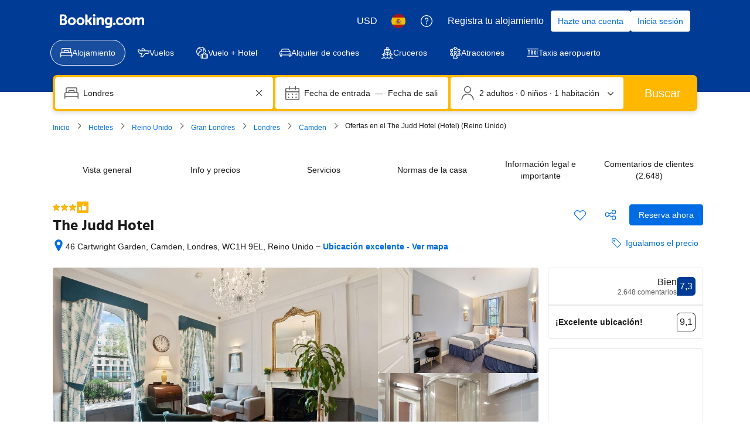

--- FILE ---
content_type: text/html; charset=UTF-8
request_url: https://www.booking.com/hotel/gb/the-judd.es.html
body_size: 1820
content:
<!DOCTYPE html>
<html lang="en">
<head>
    <meta charset="utf-8">
    <meta name="viewport" content="width=device-width, initial-scale=1">
    <title></title>
    <style>
        body {
            font-family: "Arial";
        }
    </style>
    <script type="text/javascript">
    window.awsWafCookieDomainList = ['booking.com'];
    window.gokuProps = {
"key":"AQIDAHjcYu/GjX+QlghicBgQ/7bFaQZ+m5FKCMDnO+vTbNg96AHf0QDR8N4FZ0BkUn8kcucXAAAAfjB8BgkqhkiG9w0BBwagbzBtAgEAMGgGCSqGSIb3DQEHATAeBglghkgBZQMEAS4wEQQMuq52ahLIzXS391ltAgEQgDujRkBXrrIUjgs1lAsFcu/9kgpI/IuavohSG7yE1BYsDzpFl4iqc4edkSwfTozI/iGO7lnWq3QC9N4X1w==",
          "iv":"D5496QFTFgAAAQxZ",
          "context":"TrvS6l+OSdb5sjHtsW28s8BwVHJotoIaFqIxlGTrMXEJxCdS8G89vNsep5uZVVuWi3maBLC4ImPsBAY/cGTMn87JZW03jep60/kwRxshkkPiyumoL6u/J0fZIkBfzp6XmV3TolVPVJaHVWZ5pxjbY541NwRBKFW+m9oIpvev6yzXV3IA1vYZYBKW19R8nrbCUxzoTyu1Jxaa7iz9uS2J8xGYxpwXELPpBxXkLsily5Y/S0/7dTLYDGwKpwTiiif2RWAj4T2Zn7Z/WarqT0ZONX4DFrfoG+Unx5ZFyA8TBMle4SvWkm0J363rW0lAx4eJLJiPnHWhl2EOLUY+8SzBN2aw8l1r4GWQV7AVbNOaFkXaeMg4+Fe90g=="
};
    </script>
    <script src="https://d8c14d4960ca.337f8b16.us-east-2.token.awswaf.com/d8c14d4960ca/a18a4859af9c/f81f84a03d17/challenge.js"></script>
</head>
<body>
    <div id="challenge-container"></div>
    <script type="text/javascript">
        AwsWafIntegration.saveReferrer();
        AwsWafIntegration.checkForceRefresh().then((forceRefresh) => {
            if (forceRefresh) {
                AwsWafIntegration.forceRefreshToken().then(() => {
                    window.location.reload(true);
                });
            } else {
                AwsWafIntegration.getToken().then(() => {
                    window.location.reload(true);
                });
            }
        });
    </script>
    <noscript>
        <h1>JavaScript is disabled</h1>
        In order to continue, we need to verify that you're not a robot.
        This requires JavaScript. Enable JavaScript and then reload the page.
    </noscript>
</body>
</html>

--- FILE ---
content_type: text/css
request_url: https://cf.bstatic.com/static/css/main_exps_cloudfront_sd.iq_ltr/f3f7bce74850e3086e63c198d858b6528c5be8be.css
body_size: 23198
content:
.bbtool-notification{clear:both;position:relative;background-color:#e6e6e6;border-bottom:1px solid #fafcff}.bbtool-notification--top-menu{background-color:var(--bui_color_white);border-bottom:1px solid #ebf3ff;-webkit-box-shadow:0 1px 2px rgba(0,0,0,0.1);box-shadow:0 1px 2px rgba(0,0,0,0.1);font-size:14px;position:relative;z-index:2}.ultra-focus-body .bbtool-notification--top-menu{z-index:auto}.bbtool-notification--outside-tool{background-color:#f5f5f5}body.bb-sr-mo-own .bbtool-notification--top-menu{background-color:#e6e6e6}.company .bbtool-notification--top-menu{background-color:var(--bui_color_white)}.bbtool-notification--index{margin-bottom:10px}.bbtool-notification,.bbtool-notification a:link,.bbtool-notification a:visited{font-weight:normal}.bbtool-notification--outside-tool a.bbtool-top-menu-link:hover,.a11y .bbtool-notification--outside-tool a.bbtool-top-menu-link:hover{color:#333;background-color:#e6e6e6}.bbtool-notification__wrapper{max-width:1110px;margin:0 auto}.bbtool-notification__text{padding:12px 10px 12px 5px}.bbtool-notification--top-menu .bbtool-notification__text{padding-top:8px;padding-bottom:8px;line-height:34px}.bbtool-notification--with-logo .bbtool-notification__text{padding-top:5px;padding-bottom:5px}.bbtool-notification__company,.bbtool-return-bar{font-weight:bold}.bbtool-return-bar--thin{font-weight:normal}.bbtool-return-bar a:visited{color:#0071c2}.bbtool-notification--top-menu .bbtool-notification__company{white-space:nowrap;text-overflow:ellipsis;max-width:200px;overflow:hidden;vertical-align:top;display:inline-block;font-size:16px}.bbtool-notification__arrow{font-size:8px;font-weight:bold;color:#0071c2}.bbtool-notification--top-menu i.bbtool-notification__arrow{color:#333;padding-left:20px;padding-right:20px;font-weight:bold;vertical-align:middle}.bbtool-notification__badge{margin-right:5px;position:relative;top:1px}.company-logo{max-height:42px;max-width:132px;vertical-align:middle;margin-bottom:5px}a.logo-link:link,a.logo-link:hover,a.logo-link:visited{text-decoration:none;color:#333}.fe_banner{position:relative;margin:10px 0;padding:10px;border:1px solid;border-radius:var(--bui_border_radius_200)}.fe_banner__w-dismiss{padding:10px 50px 10px 10px}.fe_banner__w-icon{padding:10px 10px 10px 50px}.fe_banner__w-icon.fe_banner__w-dismiss{padding:10px 50px 10px 50px}.fe_banner__icon{position:absolute;left:15px;font-size:17px;line-height:inherit!important}img.fe_banner__icon{max-width:20px}.fe_banner__w-icon-medium .fe_banner__icon{font-size:20px}.fe_banner__icon--medium-svg{position:absolute;left:15px;line-height:13px}.fe_banner__w-icon-large .fe_banner__icon{font-size:25px}.fe_banner__w-icon-extra-large .fe_banner__icon{font-size:30px}.fe_banner__title{font-size:15.6px;line-height:20px;margin-bottom:5px}.fe_banner__message{;margin:0;font-weight:normal}.fe_banner__dismiss{position:absolute;width:15px;height:15px;top:50%;right:15px;margin-top:-6px;text-decoration:none;font-size:13px;cursor:pointer}.fe_banner__btn_container{display:table;width:100%}.fe_banner__btn_container *{-webkit-box-sizing:border-box;-moz-box-sizing:border-box;box-sizing:border-box}.fe_banner__btn_container .fe_banner__btn_container_content{display:table-cell;width:75%;padding-right:20px;vertical-align:top}.fe_banner__btn_container .fe_banner__button{display:table-cell;vertical-align:middle;text-align:right}.fe_banner__scale_small.fe_banner{padding:9px}.fe_banner__scale_small.fe_banner__w-dismiss{padding:9px 45px 9px 9px}.fe_banner__scale_small.fe_banner__w-icon{padding:9px 9px 9px 45px}.fe_banner__scale_small.fe_banner__w-icon.fe_banner__w-dismiss{padding:9px 45px 9px 45px}.fe_banner__scale_small .fe_banner__icon{position:absolute;left:13.5px;font-size:15.3px;line-height:inherit!important}.fe_banner__scale_small img.fe_banner__icon{max-width:18px}.fe_banner__scale_small.fe_banner__w-icon-medium .fe_banner__icon{font-size:18px}.fe_banner__scale_small.fe_banner__w-icon-large .fe_banner__icon{font-size:22.5px}.fe_banner__scale_small.fe_banner__w-icon-extra-large .fe_banner__icon{font-size:27px}.fe_banner__scale_small .fe_banner__title{font-size:14px}.fe_banner__scale_small .fe_banner__message{font-size:var(--bui_font_small_1_font-size);font-weight:var(--bui_font_small_1_font-weight);line-height:var(--bui_font_small_1_line-height);font-family:var(--bui_font_small_1_font-family)}.fe_banner__scale_small .fe_banner__dismiss{right:13.5px}.fe_banner__green{border-color:#97e59c;background-color:#e7fde9}.fe_banner__green .fe_banner__icon{color:#008009}.fe_banner__green .fe_banner__title{color:#333}.fe_banner__green .fe_banner__message{color:#006607}.fe_banner__green .fe_banner__dismiss{color:#97e59c}.fe_banner__green .fe_banner__dismiss:hover{color:#008009}.fe_banner__red{border-color:#fcb4b4;background-color:#ffebeb}.fe_banner__red .fe_banner__icon{color:#c00}.fe_banner__red .fe_banner__title{color:#333}.fe_banner__red .fe_banner__message{color:#c00}.fe_banner__red .fe_banner__dismiss{color:#ffebeb}.fe_banner__red .fe_banner__dismiss:hover{color:#fcb4b4}.fe_banner__grey{border-color:#d9e1ec;background-color:#f1f4f8}.fe_banner__grey .fe_banner__icon{color:#003580}.fe_banner__grey .fe_banner__title{color:#333}.fe_banner__grey .fe_banner__message{color:#333}.fe_banner__grey .fe_banner__dismiss{color:#c6c6c6}.fe_banner__grey .fe_banner__dismiss:hover{color:#afafaf}.fe_banner__yellow{border-color:#ffe08a;background-color:#fff2e6}.fe_banner__yellow .fe_banner__icon{color:#febb02}.fe_banner__yellow .fe_banner__title{color:#333}.fe_banner__yellow .fe_banner__message{color:#ecb00d}.fe_banner__yellow .fe_banner__dismiss{color:#ffe08a}.fe_banner__yellow .fe_banner__dismiss:hover{color:#febb02}.fe_banner__blue{border-color:#c4cedd;background-color:#fafcff}.fe_banner__blue .fe_banner__icon{color:#00224f}.fe_banner__blue .fe_banner__title{color:#202020}.fe_banner__blue .fe_banner__message{color:#202020}.fe_banner__blue .fe_banner__dismiss{color:#838383}.fe_banner__blue .fe_banner__dismiss:hover{color:#202020}.fe_banner__orange{border-color:#ff8000;background-color:#fff0e0}.fe_banner__orange .fe_banner__icon{color:#ff8000}.fe_banner__orange .fe_banner__title{color:#00224f}.fe_banner__orange .fe_banner__message{color:#00224f}.fe_banner__orange .fe_banner__dismiss{color:#ffc489}.fe_banner__orange .fe_banner__dismiss:hover{color:#ff8000}.fe_banner.fe_banner__accessible .fe_banner__message{color:var(--bui_color_foreground)}.fe_banner__centered_icon .fe_banner__icon{top:50%;margin-top:-10px}.fe_banner__inherit_font_size .fe_banner__title,.fe_banner__inherit_font_size .fe_banner__message{font-size:inherit!important}.fe_banner__bp{border-width:0 0 4px 0;border-radius:0;padding-top:15px!important;padding-bottom:15px!important}.fe_banner__unify{border-width:0 0 4px 0;border-radius:0}#maxotelRoomArea #groupRoomsTableHeader2{background-color:#fafcff;padding:0 8px 5px 8px;border-top:1px solid #bad4f7}#maxotelRoomArea #groupRoomsTableHeader2 h3{color:#333;font-size:1.1em;line-height:1.2em}.iw-with-price-nights .iw_mini_details_wrapper{-webkit-box-align:start;-webkit-align-items:flex-start;-ms-flex-align:start;align-items:flex-start}.iw-with-price-nights .iw_mini_price_wrapper{display:-webkit-box;display:-webkit-flex;display:-ms-flexbox;display:flex;-webkit-flex-wrap:wrap-reverse;-ms-flex-wrap:wrap-reverse;flex-wrap:wrap-reverse;-webkit-box-pack:end;-webkit-justify-content:flex-end;-ms-flex-pack:end;justify-content:flex-end;-webkit-box-align:baseline;-webkit-align-items:baseline;-ms-flex-align:baseline;align-items:baseline;-webkit-box-flex:1;-webkit-flex:1;-ms-flex:1;flex:1}.iw-with-price-nights .iw_mini_price_wrapper .hotel_overlay_price_x_nights{color:#999;white-space:nowrap}.iw-with-price-nights .iw_mini_price_wrapper .hotel_overlay_room_price{padding-left:.5em;white-space:nowrap}.ac-hl-cjk-wrapper{color:#838383}.ac-hl-cjk-wrapper strong,.ac-hl-cjk-wrapper b{font-weight:400;color:#a30000}.ui-state-hover .ac-hl-cjk-wrapper{color:#0071c2}.b_searchbox_datebox{padding:0 .9em 1.2em}.c2-wrapper{display:inline-block;*display:inline;*zoom:1;position:relative;height:auto;width:auto;padding:0;margin:0;border:0;overflow:visible}.hotel .hp-availability-section .c2-wrapper{background:transparent;min-width:100%}.c2-wrapper-s-position-inside{display:block;position:absolute;top:10px;left:0}.c2-wrapper .c2-calendar{overflow:hidden}.c2-wrapper-s-hidden .c2-calendar{display:none}.c2-calendar-header{background:#fafcff;text-align:center;font-weight:bold;font-size:15px;padding:14px;position:relative;min-height:15px}.c2-calendar-close-button{display:block;width:30px;height:30px;position:absolute;top:7px;right:4px;cursor:pointer}.c2-calendar-close-button-clearappearance{appearance:none;-webkit-appearance:none;background:0;border-style:none}.c2-calendar-close-button-icon{display:block;color:var(--bui_color_white);background:#bababa;width:16px;height:16px;line-height:13px;text-align:center;border-radius:8px;font-weight:normal;font-family:BlinkMacSystemFont,-apple-system,Segoe UI,Roboto,Helvetica,Arial,sans-serif;font-style:normal;position:absolute;top:7px;left:7px}.c2-calendar-close-button:hover .c2-calendar-close-button-icon{background:#999}.b_msie_8 .c2-calendar-close-button-icon,.b_msie_8 .c2-calendar-close-button:hover .c2-calendar-close-button-icon{background:url("//cf.bstatic.com/static/img/icons/icon_remove_sprite/fdeb2eaf9bec17cc6ac248ef8d405f6ed795305d.gif") no-repeat center 0 transparent;width:14px;height:14px;text-indent:-9999px;top:8px;left:8px}.c2-calendar-body{position:relative}.c2-calendar-footer__inner-wrap{color:#626262;border-top:1px solid #aaa;display:block;text-align:center;padding:8px;margin:0 8px}.c2-calendar-footer-highlighted strong{color:var(--bui_color_white);padding:2px 3px;border-radius:3px}.c2-calendar-footer-highlighted strong:nth-of-type(1){background:#003580}.c2-calendar-footer-highlighted strong:nth-of-type(2){background:#febb02}.c2-trigger{display:-moz-inline-stack;display:inline-block;vertical-align:top;zoom:1;*display:inline;cursor:pointer}.c2-calendar{z-index:1001;font-size:13px;position:absolute;top:20px;left:0;background:var(--bui_color_white);border:1px solid #bababa;border-radius:3px;-webkit-box-shadow:0 2px 6px 1px rgba(0,0,0,0.3);box-shadow:0 2px 6px 1px rgba(0,0,0,0.3);-webkit-transform:translate3d(0,0,0)}.c2-calendar-inner{position:relative;height:160px}.c2-calendar-viewport{overflow:hidden;position:relative;margin:7px 0;-webkit-transition:height 250ms ease-out;transition:height 250ms ease-out}.c2-months-table{table-layout:fixed;border-collapse:collapse;border-spacing:0}.c2-month-table{width:100%;table-layout:fixed;border-collapse:collapse;border-spacing:0}.c2-month{position:absolute;top:0;left:0;padding:0 5px 20px;-moz-box-sizing:border-box;-webkit-box-sizing:border-box;box-sizing:border-box}.c2-month:before,.c2-month:after{content:'';display:block;position:absolute;top:0;width:1px;background:#aaa;height:100%;padding:0}.c2-month:before{left:-1px}.c2-month:after{right:-1px}.c2-month-header-dayname{text-align:center;padding:4px;color:#aaa;cursor:default}.ar .c2-month-header-dayname{font-family:"Geeza Pro","Tahoma",BlinkMacSystemFont,-apple-system,Segoe UI,Roboto,Helvetica,Arial,sans-serif!important}.c2-month-header-monthname{text-align:center;color:#626262;font-size:16px;padding:6px 4px 12px 4px;cursor:default}.c2-day{color:#0071c2;border-radius:3px;padding:4px;text-align:center;cursor:pointer}.c2-day.c2-day-public-holiday{border:1px solid #bcbcbc;border-top:2px solid #008009}.c2-day-public-holiday.c2-day-public-holiday-mr{border-right-width:0}.c2-day-public-holiday.c2-day-public-holiday-ml{border-left-width:0}.c2-day-s-weekend{color:#234d6b}.c2-day-s-in-range{border-radius:0}.c2-day-s-first-in-range{border-radius:3px 0 0 3px}.c2-day-s-last-in-range{border-radius:0 3px 3px 0}.c2-day-s-in-range{background:#eee}.c2-wrapper-s-brighter-range .c2-day-s-in-range{background:#fafcff}.c2-day-s-first-in-range,.c2-day-s-last-in-range,.c2-wrapper-s-brighter-range .c2-day-s-first-in-range,.c2-wrapper-s-brighter-range .c2-day-s-last-in-range{color:var(--bui_color_white);background:#003580}.c2-wrapper-s-range-arrows .c2-day-s-first-in-range,.c2-wrapper-s-range-arrows .c2-day-s-last-in-range,.c2-wrapper-s-range-arrows.c2-wrapper-s-checkout .c2-day:hover,.c2-wrapper-s-range-arrows.c2-wrapper-s-checkin .c2-day-s-selected,.c2-wrapper-s-range-arrows.c2-wrapper-s-checkin .c2-day:hover,.c2-wrapper-s-range-arrows.c2-wrapper-s-checkout .c2-day-s-selected{background:url('//cf.bstatic.com/static/img/experiments/cal2_directional_arrows/34bbaf6c473e20371648058e4b572f210586b6ec.png') no-repeat!important}.c2-wrapper-s-range-arrows .c2-day-s-first-in-range{background-position:0 -24px!important}.c2-wrapper-s-range-arrows{background-position:0 -24px!important}.c2-wrapper-s-range-arrows .c2-day-s-last-in-range{background-position:0 -72px!important}.c2-wrapper-s-range-arrows{background-position:0 -72px!important}.c2-day-s-hilighted,.c2-day:hover{background:#febb02;color:var(--bui_color_white)}.c2-wrapper-s-range-arrows.c2-wrapper-s-checkin .c2-day-s-selected{background-position:0 -24px!important}.c2-wrapper-s-range-arrows.c2-wrapper-s-checkin .c2-day:hover{background-position:0 -96px!important}.c2-wrapper-s-range-arrows.c2-wrapper-s-checkin .c2-day.c2-day-s-in-range:hover{background-position:0 0!important}.c2-wrapper-s-range-arrows.c2-wrapper-s-checkout .c2-day-s-selected{background-position:0 -72px!important}.c2-wrapper-s-range-arrows.c2-wrapper-s-checkout .c2-day:hover{background-position:0 -144px!important}.c2-wrapper-s-range-arrows.c2-wrapper-s-checkout .c2-day.c2-day-s-in-range:hover{background-position:0 -48px!important}.c2-day-s-selected{background:#003580;color:var(--bui_color_white)}.c2-day-s-disabled,.c2-day-s-disabled:hover{cursor:default;background:var(--bui_color_white);text-decoration:line-through;color:#bdbdbd}.c2-day-s-disabled.c2-day-s-in-range,.c2-day-s-disabled:hover{background:#eee}.c2-day-s-disabled.c2-day-s-last-in-range,.c2-day-s-disabled:hover,.c2-day-s-disabled.c2-day-s-first-in-range,.c2-day-s-disabled:hover{color:var(--bui_color_white);background:#003580;text-decoration:none}.c2-day-s-today{font-weight:bold}.c2-button{background:0;border:0;-webkit-box-shadow:none;box-shadow:none;outline:0;margin:0;padding:0;position:absolute;top:3px;width:24px;height:24px;z-index:10;cursor:pointer}.c2-button .c2-button-inner{display:block;width:24px;height:24px;text-align:left;text-indent:-9999px;background-position:0 0;background-repeat:no-repeat;background-color:transparent;overflow:hidden}.c2-button-further .c2-button-inner,.c2-calendar-rtl .c2-button-earlier .c2-button-inner{background-image:url("//cf.bstatic.com/static/img/butNextMonth/dc92020627f8ae26a5d6727cef75c82262923859.png")}.c2-button-earlier .c2-button-inner,.c2-calendar-rtl .c2-button-further .c2-button-inner{background-image:url("//cf.bstatic.com/static/img/butPrevMonth/3753f376f8fe37059e84a3ac3aa13cb5cbc459e1.png")}.c2-button:hover .c2-button-inner{background-position:0 -24px}.c2-button-s-disabled .c2-button-inner,.c2-button-s-disabled:hover .c2-button-inner{background-position:0 -72px;cursor:default}.c2-button-earlier{left:6px;right:auto}.c2-button-further{right:6px;left:auto}.checkinDateSection:hover .icon_calendar,.checkoutDateSection:hover .icon_calendar{background-position:-22px -338px!important}.c2-wrapper-s-has-arrow .c2-calendar{overflow:visible;top:24px}.c2-wrapper-s-has-arrow .c2-calendar:before{content:'';position:absolute;width:10px;height:10px;background:#fafcff;-webkit-box-shadow:inherit;box-shadow:inherit;z-index:-1;top:-5px;left:50%;margin-left:-5px;-webkit-transform:scaleX(0.6) rotate(45deg);-ms-transform:scaleX(0.6) rotate(45deg);transform:scaleX(0.6) rotate(45deg)}.b_msie_8 .c2-wrapper-s-has-arrow .c2-calendar:before{background:url("//cf.bstatic.com/static/img/calendar_top_arrow/db5b7f51fc0a892c877a9f9f93984830ee43a9da.png") no-repeat 0 -2px;width:16px;height:6px}.c2-wrapper-s-has-arrow .c2-calendar:after{content:'';position:absolute;top:0;left:0;right:0;bottom:0;background:inherit;z-index:-1}.c2-calendar-header_hijri-toggle-show,.c2-calendar-header_hijri-toggle-hide{cursor:pointer;border-bottom:1px dotted inherit}.c2-calendar-header_hijri-toggle-show,.c2-calendar-header_hijri-toggle-hide,.c2-day-inner_hijri-addition,.c2-month-inner_hijri-addition{color:#006607}.c2-calendar-header_hijri-toggle-hide,.c2-day-inner_hijri-addition,.c2-month-inner_hijri-addition,.c2-calendar-footer_hijri-addition{display:none}.c2-wrapper-s-hijri-enabled .c2-month-inner_hijri-addition,.c2-wrapper-s-hijri-enabled .c2-day-inner_hijri-addition,.c2-wrapper-s-hijri-enabled .c2-calendar-footer_hijri-addition{display:block}.c2-wrapper-s-hijri-enabled .c2-calendar-header_hijri-toggle-hide{display:inline}.c2-wrapper-s-hijri-enabled .c2-calendar-header_hijri-toggle-show{display:none}.c2-calendar-footer{color:#006607;text-align:center;padding:5px 5px 10px}.c2-day-s-first-in-range .c2-day-inner_hijri-addition,.c2-day-s-last-in-range .c2-day-inner_hijri-addition{color:#008009}@media screen and (max-width:1024px){.footer_responsive_usp #footer_uspbox{float:left;width:100%;text-align:center;border-bottom:1px solid #fafcff}.footer_responsive_usp #footer_uspbox .usp_list{width:25%;display:inline-block;text-align:left;float:none;margin-bottom:10px;padding-left:4%}.footer_responsive_usp .copyright_text{border-top:1px solid var(--bui_color_white);clear:both;float:left;width:100%}}.b_app_banners{float:right;margin-top:5px;font-size:12px;width:50%;display:table;text-align:right}.b_app_banners .b_download_c{text-decoration:none;color:#333;font-weight:normal;display:table-cell;height:29px;text-align:right;vertical-align:middle}.b_app_banners .b_download_c:hover{color:#0071c2}.b_app_banners .store_icons{display:table-cell;white-space:nowrap;vertical-align:middle;padding-left:5px}.b_app_banners .store_icons a{background:url("//cf.bstatic.com/static/img/experiments/app_banners_sprite/2713d916b82469548a588cdb864b3907dc6057ad.png") no-repeat left top;width:29px;height:29px;display:inline-block}.footerconstraint .footercopyright .copyright_text{clear:left}.footnote{float:left;margin-bottom:1em;-webkit-box-sizing:border-box;-moz-box-sizing:border-box;box-sizing:border-box;padding-right:1em;font-size:.9em}.footer_rearranged .footnotes+.footercopyright{margin-top:0}.unified-postcard{border:1px solid var(--bui_color_border_alt);margin-bottom:10px;position:relative;border-radius:var(--bui_border_radius_200);overflow:hidden}.unified-postcard:hover{border:1px solid #febb02}.unified-postcard__content{position:relative;border-radius:3px 3px 0 0;height:200px;width:100%;cursor:pointer;-webkit-box-sizing:border-box;-moz-box-sizing:border-box;box-sizing:border-box;padding:75px 0 0 15px}.unified-postcard__overlay{width:100%;padding:16px 16px 24px;top:0;left:0;margin-bottom:12px;position:absolute;z-index:2;color:var(--bui_color_white)!important;text-shadow:1px 1px 1px var(--bui_color_black);filter:progid:DXImageTransform.Microsoft.gradient(startColorstr='#00224F',endColorstr='#00001e47',GradientType=0);-webkit-box-sizing:border-box;-moz-box-sizing:border-box;box-sizing:border-box;--bui_scrim_gradient_bg:rgba(0,0,0,0.44) 0,rgba(0,0,0,0.51) 13.81%,rgba(0,0,0,0.58) 28.27%,rgba(0,0,0,0.65) 42.12%,rgba(0,0,0,0.7) 56.28%,rgba(0,0,0,0.74) 70.13%,rgba(0,0,0,0.77) 84.88%,rgba(0,0,0,0.78) 100%;--bui_scrim_gradient_fade:rgba(0,0,0,0.0001) 0,rgba(0,0,0,0.04) 13.54%,rgba(0,0,0,0.09) 27.6%,rgba(0,0,0,0.15) 42.19%,rgba(0,0,0,0.22) 56.77%,rgba(0,0,0,0.29) 71.35%,rgba(0,0,0,0.37) 85.94%,rgba(0,0,0,0.44) 100%;background:-webkit-gradient(linear,left top,left bottom,from(0),to(var(--bui_scrim_gradient_bg)));background:-webkit-linear-gradient(0,var(--bui_scrim_gradient_bg));background:linear-gradient(0,var(--bui_scrim_gradient_bg));inset-block-end:auto}.unified-postcard__overlay:before{content:"";position:absolute;inset-inline:0;height:-webkit-calc(var(--bui_spacing_1x) * 13);height:calc(var(--bui_spacing_1x) * 13);inset-block-start:100%;background:-webkit-gradient(linear,left top,left bottom,from(0),to(var(--bui_scrim_gradient_fade)));background:-webkit-linear-gradient(0,var(--bui_scrim_gradient_fade));background:linear-gradient(0,var(--bui_scrim_gradient_fade))}.unified-postcard:hover .unified-postcard__overlay{filter:progid:DXImageTransform.Microsoft.gradient(startColorstr='#00224F',endColorstr='#00001e47',GradientType=0)}.unified-postcard__description{padding:10px 15px 15px}.unified-postcard__header{font-size:16px}.unified-postcard__header p{margin:5px 0 0;font-weight:normal}.unified-postcard__header a,.unified-postcard__header a:visited{color:var(--bui_color_white)!important;text-decoration:none}.unified-postcard__header a{font-size:var(--bui_font_headline_2_font-size);font-weight:var(--bui_font_headline_2_font-weight);line-height:var(--bui_font_headline_2_line-height);font-family:var(--bui_font_headline_2_font-family);padding:0;margin:0}.unified-postcard__header h3{font-size:1em;margin-bottom:0}.unified-postcard.unified-postcard--half .unified-postcard__header{font-size:14px}.unified-postcard.unified-postcard--half .unified-postcard__header p{margin-top:1px}.unified-postcard.unified-postcard--half .unified-postcard__header a{font-size:20px;line-height:28px;font-weight:700}.unified-postcard.unified-postcard--half .unified-postcard__overlay{padding:15px 11px 22px}.unified-postcard.unified-postcard--half .unified-postcard__content{height:125px;background-position:50% 50%}.unified-postcard.unified-postcard--horizontal{margin-bottom:15px}.unified-postcard-horizontal__thumbnail{position:absolute;width:110px;height:100%;top:0;bottom:0;overflow:hidden}.unified-postcard-horizontal__thumbnail img{width:auto;height:100%}.unified-postcard-horizontal__overlay,.unified-postcard-horizontal__description{margin-left:120px;width:auto}.unified-postcard-horizontal__overlay{padding:8px 0 0 0}.unified-postcard-horizontal__content{min-height:110px}.unified-postcards-container{width:102%;margin:0 -1%;float:left;list-style:none;padding:0;display:block}.unified-postcards-container li{width:48%;margin:0 1% 5px;float:left}#b_google_map_table{text-align:center}.check-preferred-property-icon{color:#febb02;font-size:21px;display:inline-block;vertical-align:top}.hp__hotel_ratings .check-preferred-property-icon{vertical-align:1px}.sb_custom_group_configuration_children_ages_input{width:20px;margin-right:4px;text-align:center!important}.b-form-date-selectors__flexible,.b-form-checkin__flexible{width:100%}.b-date-selector-flexible{display:-webkit-box;display:-webkit-flex;display:-ms-flexbox;display:flex}.b-date-selector-flexible .b-date-selector__control{margin:0}.b-date-selector-flexible .c2-wrapper{-webkit-box-flex:0;-webkit-flex:none;-ms-flex:none;flex:none}.bigblue_std_lg button.bigbluebutton,.bigblue_std_lg input.bigbluebutton,.bigblue_std_lg .bigbluebutton,.bigblue_std_lg .submit_holder_button{padding:.3em 1em!important;font-size:23px!important;font-weight:bold!important;background-color:#0071c2!important;border:0;color:var(--bui_color_white)!important;border-radius:6px!important;-webkit-box-shadow:1px 1px 2px #999!important;box-shadow:1px 1px 2px #999!important;filter:progid:DXImageTransform.Microsoft.Shadow(color='#999999',direction='120',strength='2');background-clip:padding-box;-webkit-font-smoothing:antialiased}.touch2.bigblue_std_lg button.bigbluebutton{font-size:13px!important}.bigblue_std_lg .bigbluebutton:hover,.bigblue_std_lg button.bigbluebutton:hover,.bigblue_std_lg input.bigbluebutton:hover,.bigblue_std_lg .submit_holder_button:hover{background-color:#003580!important;cursor:pointer!important;-webkit-transition:background-color .05s ease-in-out;transition:background-color .05s ease-in-out}.uc-notification__uc-seen,.uc-notification__uc-close{display:block;position:absolute;right:12px;width:16px;height:16px;cursor:pointer;background-image:url("//cf.bstatic.com/static/img/tfl/close_seen_icons/604c2352b755f7e81c0dd02a05d1319554596709.png");background-repeat:no-repeat!important}button.uc-notification__uc-seen,button.uc-notification__uc-close{padding:0;border-width:0;width:20px;height:20px;border-color:transparent;background:transparent}.uc-notification__uc-seen{top:35px;cursor:pointer!important}.uc-notification__uc-close{top:12px;cursor:pointer!important}.uc-notification-seen{background:#efefef}.uc-notification-seen .uc-notification__uc-seen{display:none}.uc-notification-unseen{background:var(--bui_color_white)}.uc-notification-icon .profile_notification{background-image:url("//cf.bstatic.com/static/img/tfl/mail_icon/f0b99dbb413d2486a5ed0f87a1fd1ec0487e8dd2.png")!important;background-position:0 3px!important;width:27px!important;height:22px!important}.uc-notification--highlighted .icon_remove{background-repeat:no-repeat!important;background-position:0 0!important;background-image:url("//cf.bstatic.com/static/img/tfl/close_button_bordered/c3af470dfea715e538555e6dcc78c97c0c71b99f.png")!important;height:18px;width:18px}.uc-notification--highlighted[data-type="unbooked_searches"]{background:#ffc489}#weeklyEmailLink{font-weight:bold;float:right;background:url("//cf.bstatic.com/static/img/envelope_icon/b2c391e3b72bae50e45bd4026a99ce0066c699ef.gif") no-repeat 0 0;display:block;text-transform:none}#weeklyEmailLink{margin:0 1em 0 0;padding:0 0 1px 30px;display:block}#basiclayout{-webkit-margin-top-collapse:separate}.input-wlRemoveBtnSpace_create{width:450px;margin-right:10px}.wl_btn_remove_email_field{margin-bottom:9px}.wl_new_list_create_and_share_modal{background:var(--bui_color_white);padding:20px 20px 10px 20px}.invite_modal_title{margin:0;font-size:1.3em;color:#444;border-bottom:1px solid #ccc;padding-bottom:10px;margin-bottom:10px}.invite_modal_instructions{color:#878787;line-height:1.5;margin-bottom:10px;margin-top:0;font-size:.95em}.wl_modal_title{margin:0;font-size:1.3em;color:#444;border-bottom:1px solid #ccc;padding-bottom:10px;margin-bottom:10px}.wl_nameList_input{padding:6px;margin:1px;margin-bottom:20px;border:1px solid #999;width:478px;border-radius:4px;-webkit-box-shadow:1px 1px 2px #ccc;box-shadow:1px 1px 2px #ccc;font-size:1.2em;color:#444;background-color:#f8f8f8}.wl_add_new_trigger{float:right;margin-left:10px;position:relative;top:5px}.wl_share_list_option_text{font-size:.9em;font-weight:normal;color:#777}.wl_name_field_margin{margin-bottom:5px}.wl_share_list_toggle{margin-left:5px}.wl_input_top{margin-top:10px}.sidebar_menu_placeholder ul ul li a{padding-left:3px!important;background-image:none!important}.wl_item_float_right{float:right;margin-right:5px}.sidebar_menu_placeholder .user_wishlists a div.wrapper{overflow:hidden;width:100%;position:relative}.sidebar_menu_placeholder .user_wishlists a div .wl_name{display:block;width:147px}.sidebar_menu_placeholder .user_wishlists a div .wl_count{position:absolute;top:0;right:0}.wl_sidebar_create_new_list_btn{width:150px!important;font-weight:bold!important;padding-left:12px!important;color:#0071c2!important;float:none;margin-left:19px;margin-top:5px;margin-bottom:5px}.feedback_msg{font-size:var(--bui_font_body_2_font-size);font-weight:var(--bui_font_body_2_font-weight);line-height:var(--bui_font_body_2_line-height);font-family:var(--bui_font_body_2_font-family);color:#008009;display:none;padding:0 0 0 20px!important;margin:1em 0 0 .5em}.feedback_msg_error{color:#fcb4b4}.bodyForm .feedback_msg{margin-top:0;margin-bottom:.5em}#groupRoomsTableHeader2{display:inline-block;width:99%;margin-top:18px;margin-bottom:-6px}.b-business{position:relative;display:inline-block;height:24px;line-height:1}.b-business-container{z-index:17;display:inline-block;height:24px;line-height:26px}.b-business__tooltip:hover .b-business--main,.b-business__tooltip:hover .b-business--ext{cursor:pointer;background:#aaa}.b-business--main,.b-business--ext{color:var(--bui_color_white);display:inline-block;float:left;height:24px;margin:0;text-align:center;font-size:.8em;padding:0 4px;-webkit-transition:background-color .3s ease-out,color .3s ease-out;transition:background-color .3s ease-out,color .3s ease-out}.b-business--main{background:#bad4f7;border-radius:4px 0 0 4px;padding:0 5px 0 4px;font-size:19px}.b-business--main.b-business--main__transparent{background:0;color:#838383;border-radius:none!important}.b-business--main.b-business--main__solo{border-radius:4px}.b-business--ext{position:relative;font-size:12px;color:var(--bui_color_white);background-color:#0071c2;border-left:2px solid var(--bui_color_white);border-radius:0 4px 4px 0;padding-right:5px}.b-business__no-main .b-business--ext{background:#bad4f7;border-radius:4px;padding:0 6px;border:0}.b-business-w{position:absolute;z-index:45;top:34px;left:50%;width:320px;margin-left:-160px;-webkit-transition:opacity .15s ease-out,top .15s ease-out,bottom .15s ease-out;transition:opacity .15s ease-out,top .15s ease-out,bottom .15s ease-out;-webkit-transition-delay:.1s;transition-delay:.1s;pointer-events:none;opacity:0;color:var(--bui_color_white);border-radius:4px;background:rgba(0,0,0,0.8);-webkit-box-shadow:0 1px 7px rgba(0,0,0,0.5);box-shadow:0 1px 7px rgba(0,0,0,0.5);font-size:13px;line-height:normal}.hotellist .sr_item_content .b-business-w{margin-left:-160px}.b-business__tooltip:hover .b-business-w{top:29px;display:block;opacity:1}.b-business-w:before{position:absolute;top:-10px;left:50%;display:block;width:0;height:0;margin-left:-5px;content:"";border:transparent 5px solid;border-bottom-color:rgba(0,0,0,0.8)}.b-business-w--header{display:block;padding:14px;font-size:20px;color:#5bbaff}.b-business-w--icon{position:absolute;top:0;left:0;padding:12px 13px 0;font-size:1.6em;color:#5bbaff}.b-business-w--section{display:block;position:relative;top:4px;padding:10px 10px 10px 51px;-webkit-transition:top .3s ease-out,opacity .3s ease-out;transition:top .3s ease-out,opacity .3s ease-out;white-space:normal;opacity:0;border-bottom:dotted 1px rgba(255,255,255,0.4);font-weight:normal}.b-business__tooltip:hover .b-business-w--section{top:0;opacity:1}.b-business-w--section__last,.b-business-w--section:last-child{border-bottom:0}.b-business-w--section--header{display:block;font-size:13px;font-weight:bold!important;color:#5bbaff}.b-business__smaller{height:18px;vertical-align:bottom}.b-business__smaller .b-business-container{height:18px;line-height:20px;font-size:19px}.b-business__smaller .b-business--main{height:18px;font-size:.8em}.b-business__smaller .b-business--ext{height:18px;font-size:.4em;border-left:1px solid var(--bui_color_white)}.bizrates-promo{border-radius:3px;margin:0 0 20px;color:var(--bui_color_white);background:#003580;background-position:left bottom;padding:20px;text-align:center;font-size:15px;position:relative}.bizrates-promo-mask{position:absolute;border-radius:3px;background:#003580;opacity:.7;top:0;bottom:0;left:0;right:0;z-index:1}.bizrates-promo-content{position:relative;z-index:100}.promo-btn{margin-top:15px}.bizrates-promo .bicon-aclose{position:absolute;top:10px;right:10px;cursor:pointer;z-index:100;opacity:.8;font-size:11px}.ar .b-business--main,.b_msie_8 .b-business--main{line-height:24px}.b_msie .b-business-w{display:none;background:var(--bui_color_black)}.b_msie .b-business-w:before{border-bottom-color:var(--bui_color_black)}.b_msie .b-business__tooltip:hover .b-business-w{display:block}.b_msie_10 .iconfont_is_loading [class^="bicon-"],.b_msie_11 .iconfont_is_loading [class^="bicon-"],.b_firefox_41 .iconfont_is_loading [class^="bicon-"],.b_firefox_42 .iconfont_is_loading [class^="bicon-"],.b_msie_10 .iconfont_is_loading [class*=" bicon-"],.b_msie_11 .iconfont_is_loading [class*=" bicon-"],.b_firefox_41 .iconfont_is_loading [class*=" bicon-"],.b_firefox_42 .iconfont_is_loading [class*=" bicon-"],.b_msie_10 .iconfont_is_loading [class*="\A bicon-"],.b_msie_11 .iconfont_is_loading [class*="\A bicon-"],.b_firefox_41 .iconfont_is_loading [class*="\A bicon-"],.b_firefox_42 .iconfont_is_loading [class*="\A bicon-"],.b_msie_10 .iconfont_is_loading .d-deal--ext,.b_msie_11 .iconfont_is_loading .d-deal--ext,.b_firefox_41 .iconfont_is_loading .d-deal--ext,.b_firefox_42 .iconfont_is_loading .d-deal--ext,.b_msie_10 .iconfont_is_loading .review_item_icon,.b_msie_11 .iconfont_is_loading .review_item_icon,.b_firefox_41 .iconfont_is_loading .review_item_icon,.b_firefox_42 .iconfont_is_loading .review_item_icon,.b_msie_10 .iconfont_is_loading .rt_detail_bed_icon,.b_msie_11 .iconfont_is_loading .rt_detail_bed_icon,.b_firefox_41 .iconfont_is_loading .rt_detail_bed_icon,.b_firefox_42 .iconfont_is_loading .rt_detail_bed_icon,.b_msie_10 .iconfont_is_loading .language_more_cell .language_more,.b_msie_11 .iconfont_is_loading .language_more_cell .language_more,.b_firefox_41 .iconfont_is_loading .language_more_cell .language_more,.b_firefox_42 .iconfont_is_loading .language_more_cell .language_more,.b_msie_10 .iconfont_is_loading .lp-index-usp-iconfont,.b_msie_11 .iconfont_is_loading .lp-index-usp-iconfont,.b_firefox_41 .iconfont_is_loading .lp-index-usp-iconfont,.b_firefox_42 .iconfont_is_loading .lp-index-usp-iconfont{visibility:hidden!important}.b-sprite.badge_year_2016{background:url('//cf.bstatic.com/static/img/sprite/source/main/badge_year_2016/5c94d68f677c2a903ab97265b7ea8c0ffd5cc4f8.png');background-repeat:no-repeat;background-position:center center;width:51px;height:48px}.postcard__flights{height:auto!important}.unified-postcard.postcard__flights{border:1px solid transparent}.unified-postcard.postcard__flights:hover{border:1px solid transparent}.sh-postcard.with_flights{height:340px}.postcard__flights .unified-postcard__content_pe_3_col{height:260px}.postcard_list_container .bui-list--divided>.bui-list__item:first-child,.postcard_list_container .bui-list--divided>.bui-list__item:last-child{padding:0}.postcard_list_container .bui-list__item{color:#0071c2;-webkit-transition:background-color .15s ease-in-out;transition:background-color .15s ease-in-out}.postcard_list_container .bui-list__item:hover{cursor:pointer;background-color:#f6f6f6}.postcard_list_container .bui-list__item a{display:-webkit-box;display:-webkit-flex;display:-ms-flexbox;display:flex;text-decoration:none;font-weight:normal;padding:12px}.postcard_list_container .bui-list__item a:visited{color:#0071c2}.postcard_list_container .bui-list__item a:hover{color:#0071c2}.postcard_list_container a{width:100%;height:100%}.flags-module{display:inline-block;background-position:center;background-repeat:no-repeat}img.flags-module{height:auto}.flags-module--no-show{display:none}.flags-module--size-12{width:12px;height:8px}.flags-module--size-16{width:16px;height:11px}.flags-module--size-24{width:24px;height:24px}.flags-module--size-32{width:32px;height:32px}.flags-module--size-48{width:48px;height:48px}.flags-module--size-128{width:128px;height:128px}.b-form-date-selectors.with_day .b-date-selector__control-monthselector{width:110px}.b-form-date-selectors.with_day .b-date-selector__control-dayselector{width:85px}.clear{width:0;height:0;overflow:hidden;clear:both}body div#basiclayout{overflow:visible}.policy-table-wrapper table.policies{min-width:630px;max-width:640px;margin-top:.71em}.policy-table-wrapper td{border-left:1px solid #cdcdcd;border-bottom:1px solid #cdcdcd;vertical-align:middle;padding:10px}.policy-table-wrapper td.age-category{white-space:nowrap;border-left:0}.policy-table-wrapper table.policies tbody tr:last-child td{border-bottom:0}.policy-table-wrapper .policies td.fee{white-space:nowrap}.policy-table-wrapper .policies td.age-category .adults-only{font-size:13px}.policy-table-wrapper td:last-child{border-right:0}.policy-table-wrapper .free{color:#008009;text-transform:uppercase}.policy-table-wrapper .free{font-weight:bold}.policy-table-wrapper .upon-request{border-bottom:1px dotted}.policy-table-wrapper .bed-icons i{padding-right:2px}.policy-table-wrapper .bed-icons .bicon-addbed{font-size:16px}.policy-table-wrapper .age-category--last{border-bottom:0}td.bed-type{max-width:316px}.description_smp-children-policy .policy-table-wrapper{padding-left:160px}.bp_children_room_policy .policy-table-wrapper table.policies{max-width:600px;min-width:500px}.bp_children_room_policy .general-child-policy p{margin-top:3px;margin-bottom:0}.bp_children_room_policy .age-category{width:70px}.bp_children_room_policy .fee{width:200px}#b2bookPage .tt-fancy-content{color:var(--bui_color_white)}.bp_children_room_policy.bp_children_room_policy_spacing .general-child-policy p{margin-top:1em}.bp_children_room_policy.bp_children_room_policy_spacing .general-child-policy .child-policies-table__info{font-size:13px;line-height:1.3}.conf_children_room_policy .policy-table-wrapper table.policies{min-width:0}.conf_children_room_policy .policy-table-wrapper td{vertical-align:middle;border-bottom:1px solid #cdcdcd}#b_confirmation_body .conf_children_room_policy .policy-table-wrapper td{padding:5px}#b_confirmation_body .conf_children_room_policy .policy-table-wrapper td.age-category{padding-left:0}.unified-postcard__header-settlement{font-size:var(--bui_font_small_1_font-size);font-weight:var(--bui_font_small_1_font-weight);line-height:var(--bui_font_small_1_line-height);font-family:var(--bui_font_small_1_font-family);border:1px solid var(--bui_color_white);border-radius:3px;color:var(--bui_color_white);white-space:nowrap;text-shadow:none;padding:0 4px;vertical-align:middle}.geo_sr_hbe{display:-webkit-box;display:-webkit-flex;display:-ms-flexbox;display:flex;-webkit-box-align:center;-webkit-align-items:center;-ms-flex-align:center;align-items:center;margin-top:8px;padding:8px 0;border-top:1px solid #e6e6e6;font-size:16px;line-height:24px;font-weight:700}.geo_sr_hbe-title{-webkit-flex-shrink:0;-ms-flex-negative:0;flex-shrink:0;margin-right:16px;color:#6b6b6b}.geo_sr_hbe-beach{display:inline-block;-webkit-box-flex:1;-webkit-flex-grow:1;-ms-flex-positive:1;flex-grow:1;margin:0 16px}.geo_sr_hbe-name{display:inline-block;color:#333;background-image:-webkit-gradient(linear,left top,right top,color-stop(33%,#6b6b6b),color-stop(0%,rgba(255,255,255,0)));background-image:-webkit-linear-gradient(left,#6b6b6b 33%,rgba(255,255,255,0) 0);background-image:linear-gradient(to right,#6b6b6b 33%,rgba(255,255,255,0) 0);background-position:bottom;background-size:3px 1px;background-repeat:repeat-x;cursor:help}.geo_sr_hbe-activities{min-width:120px;padding-left:16px;font-size:var(--bui_font_small_1_font-size);font-weight:var(--bui_font_small_1_font-weight);line-height:var(--bui_font_small_1_line-height);font-family:var(--bui_font_small_1_font-family)}.geo_sr_hbe-sand{display:inline-block;padding:4px 8px;margin-bottom:4px;border:1px solid var(--bui_color_white);border-radius:4px;font-size:var(--bui_font_small_1_font-size);font-weight:var(--bui_font_small_1_font-weight);line-height:var(--bui_font_small_1_line-height);font-family:var(--bui_font_small_1_font-family)}.c-autocomplete{position:relative}.c-autocomplete__list{display:none;position:absolute;top:100%;left:0;z-index:110;min-width:70%;max-width:100%;max-height:190px;padding:0;margin:-1px 0 0 0;overflow-y:auto;background-color:var(--bui_color_white);border:1px solid #cececf;border-radius:0 0 4px 4px;-webkit-box-shadow:0 2px 4px rgba(0,0,0,0.1),0 10px 15px rgba(0,0,0,0.15);box-shadow:0 2px 4px rgba(0,0,0,0.1),0 10px 15px rgba(0,0,0,0.15)}.c-autocomplete.-anchor-right .c-autocomplete__list{left:auto;right:0}.c-autocomplete__list.-visible{display:block}.c-autocomplete__item{margin:0;padding:4px 6px;list-style-type:none;white-space:nowrap;overflow:hidden;cursor:pointer}.c-autocomplete__item.-hidden{display:none}.c-autocomplete__item:hover{background-color:#e8e8e8}.c-autocomplete__item.-highlighted{color:var(--bui_color_white);background-color:#0071c2}.component-tooltip{position:absolute;opacity:0;visibility:hidden;z-index:9999;top:-99999px;left:-9999px}.tooltip-animate{-webkit-transition:opacity .2s .5s,visibility .2s .5s,margin .2s ease-out .5s;transition:opacity .2s .5s,visibility .2s .5s,margin .2s ease-out .5s}.tooltip-inner{border:1px solid #cd8900;background:#ffc489;-webkit-box-shadow:0 0 5px 0 rgba(0,0,0,0.5);box-shadow:0 0 5px 0 rgba(0,0,0,0.5);color:#464646;padding:10px;border-radius:4px}.tooltip-arrow{position:absolute;background:url('//cf.bstatic.com/static/img/tooltip/1e0ff1c51dfa07d6a94407a832621012c8b5520d.png') no-repeat;left:0;right:0;bottom:0;top:0}.tooltip-top{margin-bottom:5px;padding-bottom:11px}.tooltip-top .tooltip-arrow{top:auto;height:12px;background-position:bottom}.tooltip-bottom{margin-top:5px;padding-top:11px}.tooltip-bottom .tooltip-arrow{bottom:auto;height:12px;background-position:top}.tooltip-left{margin-right:5px;padding-right:11px;margin-left:0;padding-left:0}.tooltip-left .tooltip-arrow{left:auto;right:0;width:12px;background-position:right}.tooltip-right{margin-right:0;padding-right:0;margin-left:5px;padding-left:11px}.tooltip-right .tooltip-arrow{right:auto;left:0;width:12px;background-position:left}.tooltip-align-right .tooltip-arrow{right:35px;left:auto;width:20px}.tooltip-align-left .tooltip-arrow{left:35px;right:auto;width:20px}.tooltip-align-top .tooltip-arrow{top:25px;bottom:auto;height:20px}.tooltip-align-bottom .tooltip-arrow{bottom:25px;top:auto;height:20px}.component-tooltip.on{visibility:visible;opacity:1;margin:0;-webkit-transition-delay:.2s;transition-delay:.2s}.landmark-map{width:380px}.sb-autocomplete__list{width:100%;min-width:500px;max-height:none;-webkit-box-sizing:border-box;-moz-box-sizing:border-box;box-sizing:border-box;margin-top:-2px;overflow-y:visible;color:#333;border-color:#0071c2;border-radius:0 0 3px 3px;-webkit-box-shadow:0 2px 4px rgba(0,0,0,0.1);box-shadow:0 2px 4px rgba(0,0,0,0.1)}.sb-autocomplete__item{padding:7px 5px;font-size:14px}.sb-autocomplete__item.-highlighted{color:#333;background-color:#fafcff;outline:1px auto var(--bui_color_action_border);outline-offset:-2px}.sb-autocomplete__item__highlight,.sb-autocomplete__item .search_hl_name{font-weight:bold}.sb-autocomplete__item--cjk{color:#819bbf}.sb-autocomplete__item--cjk.-highlighted{color:#0071c2}.sb-autocomplete__item--cjk .sb-autocomplete__item__highlight,.sb-autocomplete__item--cjk .search_hl_name{font-weight:normal;color:#a30000}.sb-autocomplete__item__extra{display:inline-block;margin-left:7px;font-style:italic;color:#819bbf}.sb-autocomplete__item__extra.-straight{font-style:normal}.sb-autocomplete__item__property_in{margin-right:8px}.sb-autocomplete__badge{display:inline-block;margin:-2px 0 -2px 7px;padding:2px 5px;font-size:.9em;font-weight:bold;background-color:#ccc;color:var(--bui_color_white);border-radius:3px}.sb-autocomplete__badge--hotel__type{display:inline-block;margin:-2px 5px -2px 0;padding:4px 5px;font-size:11px;font-weight:normal;background:#aeaeae;color:var(--bui_color_white);border-radius:2px}.sb-autocomplete__badge--popular{background-color:#008009}.sb-autocomplete__badge--toppc{background-color:var(--bui_color_white);border:1px solid #febb02;color:#febb02;margin-right:5px;margin-left:0;padding:2px 5px;line-height:18px}.sb-autocomplete__badge-dest-type{margin-right:7px;margin-left:0;background-color:#5bbaff}.sb-autocomplete__google{margin:5px;height:18px;background:url('//cf.bstatic.com/static/img/powered-by-google-on-white-2/43a153527476d0bef18d448092891bc0ada777ed.png') no-repeat right center}.sb-autocomplete__list .sb-autocomplete__item--theme{padding:0 4px 4px 4px;margin:0;font-size:14px}body.hotel #searchboxInc form .sb-autocomplete__list .sb-autocomplete__item--theme p.sb_passion_highlight_inner{font-size:14px;margin:0}.sb-autocomplete__list .sb-autocomplete__item--theme:hover{background-color:var(--bui_color_white)}.sb-autocomplete__list .first_theme{padding-top:4px}.sb-autocomplete__list .sb_passion_highlight_wrapper{display:block;background:#e8e8e8;color:#333;border-radius:3px;position:relative}.sb-autocomplete__list .sb-autocomplete__item--theme:hover .sb_passion_highlight_wrapper{background-color:#f4f4f4}.sb-autocomplete__list .sb_passion_highlight_inner{padding:10px;margin:0}.sb-autocomplete__list .sb_passion_highlight_heading{text-decoration:underline}.sb-autocomplete__list .sb_passion_icon{font-size:28px;position:absolute;top:3px;right:10px;left:auto}.ac_less_native .c-autocomplete__item,.ac_less_native .popdest__item{font-size:12px;padding-left:15px}.ac_less_native .search_hl_name,.ac_less_native .popdest__item-title .hl-dest,.ac_less_native .sb-autocomplete__item__highlight{font-size:14px}.ac_less_native .sb-autocomplete__item--theme{padding-left:5px}.ac_less_native .sb-autocomplete__item.-highlighted,.ac_less_native .sb-autocomplete__item:hover,.ac_less_native .popdest__item:hover{background-color:#0071c2;color:var(--bui_color_white)}.ac_less_native .sb-autocomplete__item.-highlighted .search_hl_name,.ac_less_native .sb-autocomplete__item:hover .search_hl_name,.ac_less_native .popdest__item:hover .popdest__item-title{color:var(--bui_color_white)}.ac_less_native .sb-autocomplete__item--theme{font-size:14px}.ac_less_native .sb-autocomplete__item--theme.-highlighted,.ac_less_native .sb-autocomplete__item--theme:hover{background:var(--bui_color_white)}.ac_less_native .sb-autocomplete__item--theme.-highlighted .sb_passion_highlight_wrapper,.ac_less_native .sb-autocomplete__item--theme:hover .sb_passion_highlight_wrapper{background-color:#f4f4f4}.sb-autocomplete__list--loading.-visible{display:block}.sb-autocomplete__list--loading .sb-autocomplete__item-placeholder-text{display:inline-block;background-color:#e6e6e6;width:65px;height:16px;border-radius:3px;margin-right:5px}.icon_ac_type{font-family:'booking-iconset';color:#0071c2}.ar span.icon_ac_type{font-family:'booking-iconset'!important;color:#0071c2}.icon_type_before{padding:0 10px 0 5px;width:14px;display:inline-block}.sb-autocomplete__item--airport .icon_ac_type:before{content:'\b06d'}.sb-autocomplete__item--city .icon_ac_type:before{content:'\b072'}.sb-autocomplete__item--country .icon_ac_type:before,.sb-autocomplete__item--district .icon_ac_type:before,.sb-autocomplete__item--region .icon_ac_type:before{content:'\b344'}.sb-autocomplete__item--landmark .icon_ac_type:before{content:'\b09a'}.sb-autocomplete__item--hotel .icon_ac_type:before{content:'\b049';font-size:11px}.icon_type_after{padding:0 10px 0 10px;position:absolute;right:0;background-color:var(--bui_color_white)}.c-autocomplete__item:hover .icon_type_after{background-color:#e8e8e8}.c-autocomplete__item.-highlighted .icon_type_after{background-color:#fafcff}.sb-autocomplete__section-title-wrapper{margin:-7px -5px;cursor:auto;color:#7d7d7d;background:#f3f3f3;font-size:10px;border-bottom:1px solid #e4e4e4;border-top:1px solid #e4e4e4}.sb-autocomplete__section-title{border-bottom:1px solid #f8f8f8;border-top:1px solid #f8f8f8;padding:5px 5px 4px}.sb-autocomplete__section-title .bicon{font-size:9px;display:inline-block;font-weight:600;text-shadow:1px 1px 1px var(--bui_color_white)}.sb-autocomplete__section-title span{margin:0;font-weight:600}.sb-autocomplete__item__item--elipsis{text-overflow:ellipsis}.sb-autocomplete__list .sb-autocomplete__item{border-bottom:1px solid #e6e6e6;min-width:35px}.sb-autocomplete__list .sb-autocomplete__item:last-child{border-bottom:0}.sb-autocomplete__list .sb-autocomplete__item--single-line{color:#333;padding-bottom:12px;padding-top:12px}.sb-autocomplete__list .sb-autocomplete__item--single-line .sb-autocomplete--photo{margin-top:-2px}.sb-autocomplete__item-with_photo{line-height:30px}.sb-autocomplete--photo{display:inline-block;-webkit-box-sizing:border-box;-moz-box-sizing:border-box;box-sizing:border-box;width:30px;height:30px;margin-right:5px;border-radius:3px;float:left}.sb-autocomplete--photo-container{display:inline-block}.sb-autocomplete--label-container{vertical-align:top;display:inline-block}.sb-autocomplete__item--icon_revamp .sb-autocomplete--photo{height:24px;width:24px}.region_second_line .sb-autocomplete__list{min-width:430px}.region_second_line .sb-autocomplete__item:not(.sb-autocomplete__item--single-line){padding-bottom:8px;padding-top:8px;color:#6b6b6b;font-size:var(--bui_font_body_2_font-size);font-weight:var(--bui_font_body_2_font-weight);line-height:var(--bui_font_body_2_line-height);font-family:var(--bui_font_body_2_font-family)}.region_second_line .sb-autocomplete__item:not(.sb-autocomplete__item--single-line) .search_hl_name{color:#333}.region_second_line .sb-autocomplete__item:not(.sb-autocomplete__item--single-line) .sb-autocomplete--photo{border-radius:4px;margin-top:6px;height:24px;width:24px}.sb-autocomplete__item--with-two-lines{border-bottom:1px solid #e6e6e6;color:#003580;line-height:inherit}.sb-autocomplete__item--with-two-lines .sb-autocomplete__item:last-child{border-bottom:0}.sb-autocomplete__item__second__line{display:block;font-size:11px;margin:3px 0 0;color:#6b6b6b}.sb-autocomplete__item__inner{padding-left:30px}.sb-autocomplete__bf-badge{background:#383838;font-weight:normal;color:white;padding:2px 4px;border-radius:3px}.sb-searchbox__country-only{margin-top:-6px;margin-bottom:6px}.sb-destination__input{width:100%;height:34px;padding:5px;line-height:22px;font-size:15px;overflow:hidden;text-overflow:ellipsis}.sb-destination__input:focus{background:var(--bui_color_white) url('//cf.bstatic.com/static/img/powered-by-google-on-white-2/43a153527476d0bef18d448092891bc0ada777ed.png') no-repeat -99999px -99999px}.sb-destination.-with-icon .sb-destination__input{padding-left:35px}.sb-destination.-with-clear .sb-destination__input{padding-right:35px}.sb-destination.-fat .sb-destination__input{height:40px;font-size:16px}.sb-destination__icon,.sb-destination__history,.sb-destination__clear{position:absolute;top:50%;-webkit-transform:translateY(-50%);-ms-transform:translateY(-50%);transform:translateY(-50%);width:35px;font-size:16px;text-align:center;color:#6b6b6b}.sb-destination__history,.sb-destination__clear{height:35px}.b_msie_8 .sb-destination__icon,.b_msie_8 .sb-destination__history,.b_msie_8 .sb-destination__clear{margin-top:-8px}.sb-destination.-fat .sb-destination__icon,.sb-destination.-fat .sb-destination__clear{font-size:18px}.sb-destination__icon{left:0;pointer-events:none}.sb-destination__history,.sb-destination__clear{display:none;right:0;border:0;padding:0;margin:0;background:0}.sb-destination__clear{cursor:pointer}.sb-destination__history.-visible,.sb-destination__clear.-visible{display:block}.sb-destination__clear-icon{display:block}.villas .sb-destination__input{height:auto}#destination__error{display:none;border-width:1px}#destination__error.-visible{display:block}.sb-searchbox--with-overlay{position:relative}.sb-searchbox__searching-overlay{display:none;position:absolute;top:0;right:0;bottom:0;left:0;color:var(--bui_color_white);background-color:rgba(0,0,0,0.8);border-radius:3px;text-align:center;cursor:pointer}.b_msie_8 .sb-searchbox__searching-overlay{background:url(//cf.bstatic.com/static/img/1px-transparent-80/fc3302becdb2d32456faf9bac6ff02e4174de819.png)}.sb-searchbox__searching-overlay.-visible{display:block}.sb-searchbox__searching-overlay-content{position:absolute;top:50%;left:50%;-webkit-transform:translate(-50%,-50%);-ms-transform:translate(-50%,-50%);transform:translate(-50%,-50%);line-height:22px;font-size:15px}.sb-searchbox-horizontal{position:relative;-webkit-transform:translateY(0);-ms-transform:translateY(0);transform:translateY(0);-webkit-transition:-webkit-transform .25s ease-in-out;transition:transform .25s ease-in-out}.sb-searchbox-horizontal.hidden{-webkit-transform:translateY(-100%);-ms-transform:translateY(-100%);transform:translateY(-100%)}.sb-searchbox-horizontal__dismissible-btn{position:absolute;z-index:0;bottom:-12px;right:50%;margin-left:-32px;width:64px;background-color:#febb02;text-align:center;display:-webkit-box;display:-webkit-flex;display:-ms-flexbox;display:flex;-webkit-box-align:start;-webkit-align-items:flex-start;-ms-flex-align:start;align-items:flex-start;-webkit-box-pack:center;-webkit-justify-content:center;-ms-flex-pack:center;justify-content:center;height:12px;border:1px solid #cd8900;border-top:0;border-radius:0 0 3px 3px;-webkit-transition:all .25s;transition:all .25s;-webkit-box-shadow:0 2px 4px rgba(0,0,0,0.25);box-shadow:0 2px 4px rgba(0,0,0,0.25);cursor:pointer}.sb-searchbox-horizontal__dismissible-btn .bk-icon{margin-top:-4px;height:12px;width:18px}.sb-searchbox-horizontal.hidden .sb-searchbox-horizontal__dismissible-btn{bottom:-16px;height:16px;-webkit-box-align:center;-webkit-align-items:center;-ms-flex-align:center;align-items:center}.sb-searchbox-horizontal.hidden .sb-searchbox-horizontal__dismissible-btn__hide{display:none!important}.sb-searchbox-horizontal.hidden .sb-searchbox-horizontal__dismissible-btn__show{display:block!important;margin-top:0}.sb-searchbox--painted{padding:12px;border-radius:var(--bui_border_radius_200);border:1px solid;background:#febb02;background:-webkit-gradient(linear,left top,left bottom,from(#febb02),to(#febb02));background:-webkit-linear-gradient(top,#febb02 0,#febb02 100%);background:linear-gradient(to bottom,#febb02 0,#febb02 100%);border-color:#cd8900;font-size:13px}.sb-searchbox--painted.-has-emk-subscribe-bar-below{position:relative;z-index:8}.sb-searchbox--painted.-cjk{border-width:3px;border-color:#febb02;background:#ffc489}.sb-searchbox__row{padding-bottom:12px}.sb-searchbox--painted.-cjk .sb-searchbox__row.-title{background-color:#febb02;margin:-12px -12px 12px -12px;padding:12px}.sb-searchbox--painted.-small.-cjk .sb-searchbox__row.-title{margin:-12px -6px 12px -6px;padding:12px 6px}.sb-searchbox--painted.-small .sb-searchbox__row.-title-placeholder{min-height:30px}.sb-searchbox__row.-last{padding-bottom:0}.sb-searchbox__footer{text-align:right}.sb-searchbox__spacing{height:10px}.sb-searchbox__title{margin:0;padding:0;font-size:26px;font-weight:normal}.sb-searchbox__title.-smaller{font-size:19px;word-break:break-all}.sb-searchbox__title.-larger{font-size:29px}.sb-searchbox__subtitle-text{margin:0;padding:0}.sb-searchbox__label{display:block;font-size:15px;padding-bottom:1px;cursor:default}.sb-searchbox__label.-main{font-size:17.16px}.sb-searchbox__label.-small{font-size:14px}.sb-searchbox__label.-inline{display:inline-block;*display:inline;*zoom:1;margin-right:2px}.sb-searchbox__input{outline:0;color:#333;background:var(--bui_color_white);border:1px solid #003580;border-radius:3px;-webkit-box-sizing:border-box;-moz-box-sizing:border-box;box-sizing:border-box;-webkit-appearance:none}.sb-searchbox__input.-empty{color:#aeaeae}.sb-searchbox__input::-webkit-input-placeholder{color:#aeaeae}.sb-searchbox__input:-moz-placeholder{color:#aeaeae}.sb-searchbox__input::-moz-placeholder{color:#aeaeae}.sb-searchbox__input:-ms-input-placeholder{color:#aeaeae}.sb-searchbox__input::-ms-input-placeholder{color:#aeaeae}.sb-searchbox__input:placeholder-shown{color:#aeaeae}.sb-searchbox__input::-webkit-search-decoration,.sb-searchbox__input::-webkit-search-cancel-button,.sb-searchbox__input::-webkit-search-results-button,.sb-searchbox__input::-webkit-search-results-decoration{display:none}.sb-searchbox--painted .sb-searchbox__input{border-color:#cd8900}.sb-searchbox--painted .sb-searchbox__input:hover{border-color:#bc5b01}.sb-searchbox--painted .sb-searchbox__input:focus,.sb-searchbox--painted .sb-searchbox__input:hover:focus,.sb-searchbox--painted .sb-searchbox__input:active{border-color:#0071c2}.sb-searchbox--painted .sb-autocomplete__input-two-lines:focus,.sb-searchbox--painted .sb-autocomplete__input-two-lines:active{border-color:#6b6b6b!important}.sb-searchbox__row.-submit{display:-webkit-box;display:-webkit-flex;display:-ms-flexbox;display:flex;-webkit-box-orient:horizontal;-webkit-box-direction:normal;-webkit-flex-direction:row;-ms-flex-direction:row;flex-direction:row;-webkit-flex-wrap:nowrap;-ms-flex-wrap:nowrap;flex-wrap:nowrap;-webkit-box-pack:start;-webkit-justify-content:flex-start;-ms-flex-pack:start;justify-content:flex-start;-webkit-align-content:stretch;-ms-flex-line-pack:stretch;align-content:stretch;-webkit-box-align:start;-webkit-align-items:flex-start;-ms-flex-align:start;align-items:flex-start}.sb-searchbox-submit-col{-webkit-align-self:auto;-ms-flex-item-align:auto;align-self:auto;-webkit-box-sizing:border-box;-moz-box-sizing:border-box;box-sizing:border-box}.sb-searchbox-submit-col.-button-messages{text-align:left;-webkit-box-ordinal-group:1;-webkit-order:0;-ms-flex-order:0;order:0;-webkit-box-flex:5;-webkit-flex:5 1 auto;-ms-flex:5 1 auto;flex:5 1 auto}.sb-searchbox-submit-col.-submit-button{-webkit-box-ordinal-group:1;-webkit-order:0;-ms-flex-order:0;order:0;-webkit-box-flex:1;-webkit-flex:1 1 auto;-ms-flex:1 1 auto;flex:1 1 auto}.sb-searchbox__button{position:relative;cursor:pointer;border-radius:6px;padding:5px 25px;line-height:34px;font-size:23px;border:0;color:var(--bui_color_white);background-color:var(--bui_color_cta_background)}.sb-searchbox__button:hover{background-color:var(--bui_color_cta_highlighted)}.sb-searchbox__button:disabled{cursor:not-allowed}.sb-searchbox__button.-full-width{width:100%}.b-button.sb-searchbox__button:not(.-minified),.b-button.sb-searchbox__button:not(.-minified) .b-button__text,.b-button.sb-searchbox__button:not(.-minified):hover{line-height:34px!important;color:var(--bui_color_white);font-size:23px!important;font-weight:normal}.sb-searchbox.-small{font-size:13px}.sb-searchbox--painted.-small{padding-left:6px;padding-right:6px}.sb-searchbox.-small .sb-searchbox__label.-main{font-size:16px}.sb-searchbox .b-form__booker-type--hotel,.sb-searchbox .b-form__booker-type--index,.sb-searchbox .b-form__booker-type--profile,.sb-searchbox .b-form__booker-type--sr{margin-top:0}.sb-searchbox__row--hidden{display:none}.lp_searchbox__destination{display:none}.lp_searchbox__destination--visible{display:block}a.lp_sb_trigger{color:#333}.lp_sb_trigger_container{text-align:center;margin-bottom:15px}.sb-lightbox-brick-error{position:fixed;background:rgba(0,0,0,0.6);top:0;bottom:0;left:0;right:0;z-index:999;text-align:center}.sb-lightbox-brick-error p{padding:30px 20px;background:var(--bui_color_white);color:#333;text-align:center;font-size:16px;position:absolute;top:50%;-webkit-transform:translateY(-50%);-ms-transform:translateY(-50%);transform:translateY(-50%);margin:0 auto;max-width:80%;width:640px;left:0;right:0;border-radius:3px}.sb-lightbox-brick-error p strong{font-weight:bold}.xp__guests__count .sb-occupancy-picker_icon-svg,.xp__search .sb-search-picker_icon-svg{left:16px;top:16px;position:absolute}#xp__guests__toggle.xp__input__icon{background-image:url(//cf.bstatic.com/static/img/cross_product_index/toggle/fb6f63d62231f9fe552d79b5448620b2e63c726e.svg);background-position:top 50% right 16px}.accommodation #ss.xp__input__icon{background-image:none}.sb-searchbox-horizontal .sb-searchbox--painted{border-radius:0;border-left-width:0;border-right-width:0}.sb-searchbox-horizontal__grid{display:-webkit-box;display:-webkit-flex;display:-ms-flexbox;display:flex;-webkit-flex-wrap:wrap;-ms-flex-wrap:wrap;flex-wrap:wrap;max-width:1100px;margin:0 auto;-webkit-box-align:start;-webkit-align-items:flex-start;-ms-flex-align:start;align-items:flex-start}.sb-searchbox-horizontal__col{float:left;padding:0 6px;-webkit-box-sizing:border-box;-moz-box-sizing:border-box;box-sizing:border-box}.sb-searchbox-horizontal__col.-destination{-webkit-box-flex:15;-webkit-flex-grow:15;-ms-flex-positive:15;flex-grow:15;width:35%}.sb-searchbox-horizontal__col.-dates{-webkit-box-flex:10;-webkit-flex-grow:10;-ms-flex-positive:10;flex-grow:10;width:72%}.sb-searchbox-horizontal__col.-form-submit{-webkit-box-flex:0;-webkit-flex-grow:0;-ms-flex-positive:0;flex-grow:0;padding-top:9px;width:28%}.sb-searchbox-horizontal__col.-purpose{-webkit-box-flex:0;-webkit-flex-grow:0;-ms-flex-positive:0;flex-grow:0;width:35%}.sb-searchbox-horizontal__col.-group{-webkit-box-flex:10;-webkit-flex-grow:10;-ms-flex-positive:10;flex-grow:10;width:41%;line-height:30px}.sb-searchbox-horizontal.-with-destination .sb-searchbox-horizontal__col.-dates{width:46%}.sb-searchbox-horizontal.-with-destination .sb-searchbox-horizontal__col.-form-submit{width:19%}.sticky_search_width_exp .sb-searchbox-horizontal__col.-destination{width:32%}.sb-searchbox-horizontal.-with-destination.sticky_search_width_exp .sb-searchbox-horizontal__col.-form-submit{width:22%}.pe-hero-flexible-height{padding-top:30px}.searchbox-wide{-webkit-box-shadow:1px 1px 19px 0 rgba(0,0,0,0.16);box-shadow:1px 1px 19px 0 rgba(0,0,0,0.16)}.searchbox-wide .sb-searchbox--painted{padding:0 19px}.sb-searchbox-horizontal__title{padding-bottom:15px;padding-top:10px;position:relative}.searchbox-wide__destination{float:left;width:50%;padding-bottom:18px}.sb-searchbox-universal .searchbox-wide .sb-genius .sb-searchbox__label,.sb-searchbox-universal .sb-searchbox.-small .sb-searchbox__label.-main{margin-bottom:7px}.searchbox-wide .sb-searchbox__title{font-size:var(--bui_font_headline_2_font-size);font-weight:var(--bui_font_headline_2_font-weight);line-height:var(--bui_font_headline_2_line-height);font-family:var(--bui_font_headline_2_font-family);font-weight:bold}.sb-genius{position:relative}.searchbox-wide .sb-searchbox__genius_icon{display:none}.searchbox-wide__dates{-webkit-box-sizing:border-box;-moz-box-sizing:border-box;box-sizing:border-box;float:left;width:50%;padding-left:15px}.searchbox-wide__group{float:left;width:50%}.searchbox-wide__submit{-webkit-box-sizing:border-box;-moz-box-sizing:border-box;box-sizing:border-box;padding-left:15px;float:left;width:50%}.searchbox-wide__submit .sb-searchbox-submit-col.-button-messages{padding-top:6px;float:left}.searchbox-wide__submit .sb-searchbox-submit-col.-submit-button{float:right}.pe-full-row{float:left;width:100%!important;background-color:#f5f5f5;margin-top:25px;padding-top:32px;padding-bottom:32px}.pe-full-row.pe-full-hero{margin:0;padding:0;background-color:var(--bui_color_white)}.pe-full-width-wrapper{margin:0 auto;max-width:1100px;min-width:620px}.promo-box-horizontal-container{border:1px solid #e6e6e6;border-radius:3px;margin:10px 0;min-height:102px;background-color:var(--bui_color_white);padding:13px 18px}.promo-box-horizontal-icon{width:43px;height:42px;background-color:#003580;border-radius:35px;float:right;border:2px solid #febb02}.promo-box-horizontal-account-icon{border:4px solid #febb02}.promo-box-horizontal-headergroup-horizontal{float:left;margin-top:2px}.searchform-subscribe-box-horizontal-header{font-size:18px;margin:3px}.searchform-subscribe-box-horizontal-byline{margin:3px}.searchform-subscribe-box-horizontal-input{margin-top:17px}.searchform-subscribe-box-textfield-horizontal{width:56%;border:2px solid #e6e6e6;font-size:14px;padding:7px;line-height:1;-webkit-box-sizing:border-box;-moz-box-sizing:border-box;box-sizing:border-box}.searchform-subscribe-box-subscribe-horizontal-btn,.searchform-subscribe-box-subscribe-horizontal-btn:link,.searchform-subscribe-box-subscribe-horizontal-btn:hover{color:var(--bui_color_white);font-size:14px;line-height:20px;width:25%;padding:7px;cursor:pointer;border-radius:2px;-webkit-box-sizing:border-box;-moz-box-sizing:border-box;box-sizing:border-box;margin-top:-5px}.searchform-signup_btn,.searchform-signup_btn:hover,.searchform-signup_btn:link,.searchform-signup_btn:visited{color:var(--bui_color_white);margin-top:13px;font-size:16px;padding:6px 31px}.promo-box-horizontal-bg-fix{z-index:10;position:relative}.js-open-subscribe-field{cursor:inherit}.sb-searchbox-sticky{position:fixed;left:0;top:0;width:100%;z-index:1000;display:none;pointer-events:none;-webkit-transform:translateY(-200px);-ms-transform:translateY(-200px);transform:translateY(-200px);-webkit-transition:-webkit-transform 1s ease;transition:transform 1s ease}.sb-searchbox-sticky.-visible-1{display:block}.sb-searchbox-sticky.-visible-2{display:block;-webkit-transform:translateY(0);-ms-transform:translateY(0);transform:translateY(0)}.sb-searchbox-sticky__wrapper{pointer-events:auto;max-width:800px;margin:0 auto}.sb-searchbox-sticky.-with-destination .sb-searchbox-sticky__wrapper{max-width:1110px}.sb-searchbox-sticky .sb-searchbox--painted{border-bottom-left-radius:3px;border-bottom-right-radius:3px;border-top:0;border-left-width:1px;border-right-width:1px;-webkit-box-shadow:0 0 20px rgba(0,0,0,0.3);box-shadow:0 0 20px rgba(0,0,0,0.3)}.sb-searchbox-sticky .sb-searchbox__searching-overlay{max-width:1110px;margin:0 auto}.sb-searchbox-sticky .sb-searchbox-horizontal__grid{-webkit-box-align:start;-webkit-align-items:flex-start;-ms-flex-align:start;align-items:flex-start}.sb-searchbox-sticky-v2--blue-bg{background-color:transparent;-webkit-transition:background-color ease-in-out .3s;transition:background-color ease-in-out .3s}.sb-searchbox-sticky-v2--sticky{position:fixed;top:0;left:0;right:0;padding:8px 16px;z-index:100}.sb-searchbox-sticky-v2--blue-bg.sb-searchbox-sticky-v2--sticky{background-color:#00224f}.sb-searchbox-sticky-v2 .sb-searchbox{max-width:1100px;margin-left:auto;margin-right:auto}.sb-searchbox-sticky-v2--sticky .xp__fieldset{margin-top:0;margin-bottom:0}.sb-group__field{display:inline-block;*display:inline;*zoom:1;margin-right:25px}.leftwide .cc-pets .sb-group__field{margin-right:10px!important;margin-bottom:5px}.leftwide .cc-pets .sb-group__field:last-child{margin-right:0!important;margin-bottom:0}.sb-group__children__field{margin-top:25px}.sb-group__children__label{margin-bottom:2px}.sb-searchbox.-small .sb-group__field{display:block;margin-left:0;margin-right:0;margin-bottom:6px}.sb-searchbox.-small .sb-group__field__label{display:inline-block;*display:inline;*zoom:1;width:105px}.xp__guests__inputs .sb-group__children__field select{-webkit-appearance:none;min-width:135px}[data-fe_sb_mandatory_child_ages="1"] .sb-group__children__field{margin-top:-15px}[data-fe_sb_mandatory_child_ages="1"] .sb-group__children__field .sb-searchbox__label.-small{padding-top:8px;color:var(--bui_color_foreground_alt);font-weight:400}.xp__guests__inputs .sb-group-field-has-error,.sb--guests__toggle_container .xp__guests__inputs .sb-group-field-has-error{border-color:var(--bui_color_destructive_foreground)}.sb--guests__toggle_container [data-fe_sb_mandatory_child_ages="1"] .sb-group__children__field .sb-searchbox__label.-small{float:left;font-weight:400}.sb-searchbox-universal .sb-face-lift.sb-searchbox.-small .sb--guests__toggle_container [data-fe_sb_mandatory_child_ages="1"] .sb-group__children__field{margin:8px -8px 16px}[data-fe_sb_child_ages_ui_update="1"] .sb-group__field:not(:first-of-type),[data-fe_sb_child_ages_ui_update="2"] .sb-group__field:not(:first-of-type){border-top:1px solid var(--bui_color_border_alt);padding-top:16px}[data-fe_sb_child_ages_ui_update="1"] .sb-group__children__title{margin:0 0 0 16px;padding:16px 0 0}[data-fe_sb_child_ages_ui_update="1"] .sb-group__children__field .sb-searchbox__label.-small{padding:4px 0 0}[data-fe_sb_child_ages_ui_update="2"] .sb-group__children__field .sb-searchbox__label.-small{padding:16px 0 0}.sb-searchbox-universal [data-fe_sb_child_ages_ui_update="1"] .sb-group__field:not(:first-of-type),.sb-searchbox-universal [data-fe_sb_child_ages_ui_update="2"] .sb-group__field:not(:first-of-type){margin-top:16px}.sb-searchbox-universal [data-fe_sb_child_ages_ui_update="1"] .sb-group__children__title{margin:0;padding:8px 8px 0}.sb-searchbox-universal [data-fe_sb_child_ages_ui_update="1"] .sb-group__children__field .sb-searchbox__label.-small{padding:4px 8px 0}.sb-searchbox-universal [data-fe_sb_child_ages_ui_update="2"] .sb-group__children__field .sb-searchbox__label.-small{padding:8px 8px 0}.sb-dates.-old{margin:2px 12px 12px 11px}.sb-dates__grid{display:-webkit-box;display:-webkit-flex;display:-ms-flexbox;display:flex;margin:0 -6px}.sb-dates__col{float:left;-webkit-box-flex:1;-webkit-flex-grow:1;-ms-flex-positive:1;flex-grow:1;width:50%;-webkit-box-sizing:border-box;-moz-box-sizing:border-box;box-sizing:border-box}.sb-dates__col{padding:0 6px}.sb-dates__los{margin-top:6px;padding-left:2px}.sb-dates.-inline{display:inline-block;margin:0}.sb-dates.-compact{font-size:13px}.sb-dates.-old.-compact{margin-left:7px;margin-right:6px}.sb-dates.-compact .sb-dates__grid{display:block}.sb-dates.-compact .sb-dates__col{width:100%}.sb-dates.-compact .sb-dates__col:first-child{padding-bottom:7px}.sb-dates .c2-wrapper{display:block}.sb-dates .c2-calendar{top:45px}.sb-dates .c2-wrapper-s-has-arrow .c2-calendar:before{left:14px}.sb-date-field{position:relative}.sb-date-field__field{padding:0 30px 0 35px;font-size:14px;cursor:pointer}.sb-date-field__field.animated_focus{-webkit-animation:sb-date-field_animate_focus 8s 0s infinite normal both;animation:sb-date-field_animate_focus 8s 0s infinite normal both;-webkit-transform-origin:center center;-ms-transform-origin:center center;transform-origin:center center}@-webkit-keyframes sb-date-field_animate_focus{5%,15%{-webkit-transform:scale(1.075);transform:scale(1.075);background:#fafcff}0%,10%,20%,100%{-webkit-transform:scale(1);transform:scale(1);background:var(--bui_color_white)}}@keyframes sb-date-field_animate_focus{5%,15%{-webkit-transform:scale(1.075);transform:scale(1.075);background:#fafcff}0%,10%,20%,100%{-webkit-transform:scale(1);transform:scale(1);background:var(--bui_color_white)}}.sb-date-field__field.-no-icon,.sb-date-field__field.-no-icon .sb-date-field__display{padding:0 30px 0 5px}.sb-date-field__field.-smaller{font-size:13px}.sb-date-field__chevron,.sb-date-field__controls,.sb-date-field__icon{color:#003580}.sb-date-field__icon{position:absolute;top:50%;left:6px;margin-top:-10px;text-align:center}.sb-date-field__icon-btn{background:0;border:0;padding:0;line-height:normal}.sb-date-field__icon-text{display:inline-block;padding-top:8px;font-style:normal;font-size:9px;font-family:BlinkMacSystemFont,-apple-system,Segoe UI,Roboto,Helvetica,Arial,sans-serif}.sb-date-field__field.-empty .sb-date-field__icon-text{padding-top:3px;font-size:14px}.sb-date-field__icon-btn .sb-date-field__icon-text{padding-top:7px}.sb-date-field__controls{cursor:default;opacity:0}.sb-date-field__controls.sb-date-field__controls__ie-fix{position:relative}.noJS .sb-date-field__controls,.sb-date-field__field.-editing .sb-date-field__controls{opacity:1}.sb-date-field__input{color:inherit;background-color:transparent;border:0;width:20px;padding:0;margin:6px 0;height:20px;text-align:center;border-bottom:1px solid;-webkit-box-sizing:border-box;-moz-box-sizing:border-box;box-sizing:border-box;font-size:inherit}.sb-date-field__input:focus{outline:0}.sb-date-field__input.-year{width:38px}.sb-date-field__display{display:block;position:absolute;top:1px;left:1px;right:1px;line-height:32px;padding:0 30px 0 35px;overflow:hidden;white-space:nowrap;text-overflow:ellipsis}.sb-date-field__chevron{position:absolute;top:50%;right:11px;margin-top:-3px;font-size:6px}.noJS .sb-date-field__chevron,.noJS .sb-date-field__icon-text,.noJS .sb-date-field__display,.sb-date-field__field.-editing .sb-date-field__display{display:none}.noJS .sb-date-field__field{cursor:default}.b_msie_8.noJS .sb-date-field__controls,.b_msie_8 .sb-date-field__controls{filter:Alpha(opacity=0)}.b_msie_8 .sb-date-field__field.-editing .sb-date-field__controls{filter:Alpha(opacity=100)}.sb-custom-wrapper{display:-webkit-box;display:-webkit-flex;display:-ms-flexbox;display:flex;width:100%}.sb-searchbox-universal .sb-group__field{-webkit-box-flex:1;-webkit-flex-grow:1;-ms-flex-positive:1;flex-grow:1;width:30%}.sb-custom-wrapper .sb-group__field{margin-right:16px}.sb-custom-wrapper .sb-group__field:last-of-type{margin-right:0}.sb-searchbox-universal .sb-searchbox--painted{border:0}.sb-searchbox-universal .sb-searchbox--painted .sb-searchbox__input{border:0}.sb-searchbox-universal .sb-searchbox__subtitle-text{margin-bottom:5px}.sb-searchbox-universal .sb-dates__col.--checkin-field{margin-right:5px}.sb-searchbox-universal .sb-dates--los-placeholder{min-height:15px}.sb-searchbox-universal .sb-date-field__chevron,.sb-searchbox-universal .sb-date-field__controls,.sb-searchbox-universal .sb-date-field__icon{color:#333}.sb-searchbox-universal .sb-date-field__controls{margin-left:25px}.b_msie .sb-date-field__icon-btn .sb-date-field__icon-text{padding-top:8px}.sb-searchbox-universal .sb-date-field__chevron{right:7px;margin-top:-1px}.sb-searchbox-universal .sb-searchbox__map_trigger_wrapper{margin-bottom:7px}.sb-searchbox-universal .sb-searchbox__button{line-height:24px;padding:9px 25px}.sb-searchbox-universal .sb-destination .sb-searchbox__input{line-height:25px}.sb-searchbox-universal .calendar-restructure-sb path{fill:#333}.sb-searchbox-universal .fe_banner{margin-bottom:0}.searchbox-wide .sb-searchbox-universal .fe_banner{margin-bottom:10px}.sb-searchbox-universal .sb-date-field__display{line-height:25px;padding-top:3px}.sb-custom-select{position:relative;display:block;background:var(--bui_color_white)}.sb-custom-select select{width:100%;margin:0;padding:7px 2em 8px 7px;-webkit-box-sizing:border-box;-moz-box-sizing:border-box;box-sizing:border-box;font-size:13px;-webkit-appearance:none;border:0}.sb-custom-select select:hover{cursor:pointer}.sb-custom-select::after{content:" ";position:absolute;top:62%;right:8px;z-index:2;color:#333;pointer-events:none;display:block}@media all and (-webkit-min-device-pixel-ratio:0) and (min-resolution:.001dpcm){.sb-custom-select::after{display:block}.sb-custom-select select{padding-right:2em;background:0;border:1px solid transparent;-webkit-appearance:none;-moz-appearance:none;appearance:none}.sb-custom-select select:focus{border-color:none}}@supports(-moz-appearance:none) and (mask-type:alpha){.sb-custom-select::after{display:block}.sb-custom-select select{padding-right:2em;background:0;border:1px solid transparent;-webkit-appearance:none;-moz-appearance:none;appearance:none}.sb-custom-select select:focus{border-color:none}}.sb-custom-select::after{margin-top:-6px;content:"\b180";font-family:'booking-iconset';color:#333;font-size:6px}@-moz-document url-prefix(){.sb-custom-select{overflow:hidden}.sb-custom-select::after{display:block}.sb-custom-select select{overflow:-moz-hidden-unscrollable;padding-right:.4em;background:0;border:1px solid transparent;min-width:6em;width:130%;min-width:calc(0em);width:calc(100% + 2.4em)}@supports(mask-type:alpha){.sb-custom-select{overflow:visible}.sb-custom-select select{-moz-appearance:none;width:100%;padding-right:2em}}}.sb-custom-select select:-moz-focusring{color:transparent;text-shadow:0 0 0 #000;outline-color:#383838;outline-style:dotted;outline-width:1px}@media screen and (-ms-high-contrast:active),(-ms-high-contrast:none){.sb-custom-select select::-ms-expand{display:none}.sb-custom-select select:focus{border-color:none}.sb-custom-select select:focus::-ms-value{background:transparent;color:#222}.sb-custom-select select{padding-right:2em;background:0;border:1px solid transparent}.sb-custom-select::after{display:block}}.sb-custom-select{border-radius:3px}.sb-custom-select select{font-weight:normal;color:#444;line-height:1.3;border-radius:3px}.sb-custom-select:hover{border-color:#bc5b01}.sb-custom-select option{font-weight:normal}@media all and (min-width:0\0) and (min-resolution:.001dpcm){.sb-custom-select{overflow:hidden}.sb-custom-select::after{display:block;padding:10px 8px 10px 5px;top:10px;right:0;background:var(--bui_color_white)}.sb-custom-select select{border:0;overflow:hidden;width:130%}}.sb-searchbox-universal{color:#333}.sb-searchbox-universal .sb-searchbox--painted{padding:16px;position:relative}.sb-searchbox-universal .sb-searchbox__title{font-size:23px}.sb-searchbox-universal.sb-genius .sb-searchbox__title{max-width:85%}.sb-searchbox-universal .sb-searchbox__label,.sb-searchbox-universal .sb-searchbox.-small .sb-searchbox__label.-main{font-size:13px;margin-bottom:1px}.sb-searchbox-universal .sb-searchbox__input{font-size:13px;padding-left:7px}.sb-searchbox-universal .sb-date-field .sb-searchbox__input{font-size:13px}.sb-searchbox-universal .sb-searchbox__row{padding-bottom:7px}.sb-searchbox-universal .sb-searchbox__row.sb-searchbox__footer{padding-bottom:0;margin-top:4px}.sb-searchbox-universal .sb-booker-type-checkbox input{margin-right:3px}.sb-searchbox-universal .sb-booker-type-checkbox .b-booker-type__explanation{position:relative;top:3px;right:auto;left:auto}.bbg-sb-header-connected-booker.bbg-universal-sb{padding-right:80px}.sb-searchbox-universal .sb-searchbox.-small .sb-custom-wrapper{-webkit-flex-wrap:wrap;-ms-flex-wrap:wrap;flex-wrap:wrap}.sb-searchbox-universal .sb-searchbox.-small .sb-custom-wrapper .sb-group__field:first-child{width:100%;margin-bottom:10px}.sb-searchbox-universal .sb-searchbox.-small .sb-custom-wrapper .sb-group__field:last-child{margin-left:10px;padding-left:3px}.sb-searchbox-universal .sb-searchbox.-small .sb-custom-wrapper .sb-group__field{float:left}.sb-searchbox-universal .sb-searchbox.-small .sb-searchbox__row.-submit{-webkit-flex-wrap:wrap;-ms-flex-wrap:wrap;flex-wrap:wrap}.sb-searchbox-universal .sb-searchbox.-small .sb-searchbox-submit-col.-button-messages{width:100%;margin-bottom:10px}.sb-searchbox-universal .sb-group-children-universal{background:#cd8900;padding:5px 5px 0;margin-top:-5px;margin-left:-5px;margin-right:11px}.sb-searchbox-universal .sb-searchbox.-small .sb-group-children-universal{margin-left:-5px}.sb-searchbox-universal .sb-searchbox.-small .sb-group__children__field{width:229%}.sb-searchbox-universal .sb-group__children__field{margin-top:5px;width:216%;margin-left:-5px;position:relative}.sb-searchbox-universal .sb-group__children__field .sb-group-children-age{background:#cd8900;width:49%;padding:5px 5px 5px 5px;margin-right:auto;float:left;-webkit-box-sizing:border-box;-moz-box-sizing:border-box;box-sizing:border-box}.sb-searchbox-universal .sb-searchbox.-small .sb-group__children__field .sb-group-children-age{width:100%}.sb-searchbox-universal .sb-searchbox.-small .sb-group__children__field .sb-group-children-age{border-radius:0}.sb-searchbox-universal .sb-group__children__field .sb-group-children-age:nth-child(even){float:right;padding-left:12px;width:51%;padding-right:5px}.sb-searchbox-universal .sb-searchbox.-small .sb-group__children__field .sb-group-children-age:nth-child(even){padding-left:5px}.sb-searchbox-universal .sb-booker-type-checkbox{padding-right:25px}.sb-searchbox-universal .sb-searchbox.-small.-cjk .sb-searchbox__row.-title{margin:-12px -12px 12px -12px;padding:12px 12px}.sb-searchbox-universal .sb-searchbox.-small.-cjk .sb-searchbox__row.-title .sb-searchbox__title{font-size:20px}.sb-searchbox-universal .sb-searchbox-purpose-selector .b-travel-purpose{background:transparent;padding:0}.sb-searchbox-universal .sb-searchbox-purpose-selector .b-booker-type__explanation{right:auto;left:auto;top:auto}.sb-searchbox-universal .sb-searchbox-purpose-selector .b-travel-purpose__label{font-weight:normal}.sb-searchbox-universal .sb-searchbox.-small .sb-searchbox-purpose-selector .b-travel-purpose__label{float:none;margin-bottom:5px}.sb-searchbox-universal .sb-entire-place-checkbox{margin-bottom:8px}.sb-searchbox-universal .sb-entire-place-checkbox .b-entire-place__explanation{width:16px;height:16px;display:inline-block;cursor:help;font-size:16px;vertical-align:baseline}.sb-af-checkbox{margin-top:6px}.sb-searchbox.-small .sb-af-checkbox{margin:6px 0 6px}.sb-af-checkbox.--lined{display:inline-block;border-top:1px solid #cd8900;padding-top:4px}.sb-searchbox.-small .sb-af-checkbox.--lined{margin-top:4px;padding-top:6px}.sb-ac-tooltip-icon{margin-right:6px}.sb-ac-tooltip-icon.--blue{fill:#5bbaff}.sb-searchbox.-has-limited-search-button-width .sb-searchbox-submit-col.-submit-button{-webkit-box-flex:1;-webkit-flex:1 0 auto;-ms-flex:1 0 auto;flex:1 0 auto;max-width:50%}.a11y_sb_accessible_facilities .sb-searchbox__button{margin-top:4px}.sb-searchbox__row.-with-dates-prompt{position:relative}.sb-dates-prompt{opacity:0;position:absolute;width:275px;padding:15px;left:104%;top:26px;z-index:500;background-color:var(--bui_color_white);color:#333;border-radius:3px;border:1px solid #5bbaff;-webkit-box-shadow:0 0 8px #5bbaff;box-shadow:0 0 8px #5bbaff}.sb-dates-prompt.fadein{-webkit-animation:fadein .2s;animation:fadein .2s;opacity:1}.sb-dates-prompt.fadeout{-webkit-animation:fadeout .2s;animation:fadeout .2s;opacity:0}.sb-dates-prompt__header{margin-bottom:4px}.sb-dates-prompt__body{margin:0;line-height:16px}.sb-dates-prompt__close{position:absolute;top:5px;right:5px;width:20px;height:20px;background-image:url('//cf.bstatic.com/static/img/experiments/spo_meta_gha_www_dates_prompt-close-prompt/a10b51445359046abf70d4139a2aa3faef0c2722.png');cursor:pointer}.sb-dates-prompt:before,.sb-dates-prompt:after{content:"";position:absolute;width:0;height:0;right:100%;top:50%;border:solid transparent}.sb-dates-prompt:before{border-right-color:#5bbaff;border-width:12px;margin-top:-12px}.sb-dates-prompt:after{border-right-color:var(--bui_color_white);border-width:10px;margin-top:-10px}@-webkit-keyframes fadein{from{opacity:0}to{opacity:1}}@keyframes fadein{from{opacity:0}to{opacity:1}}@-webkit-keyframes fadeout{from{opacity:1}to{opacity:0}}@keyframes fadeout{from{opacity:1}to{opacity:0}}.sb-date-field__field.-editing-select{padding-right:7px}.sb-date-field__field.-editing-select .sb-date-field__controls{margin-left:0;position:relative;z-index:10}.sb-date-field__field.-editing-select .sb-date-field__chevron{display:none}.sb-date-field__field.-editing-select .sb-date-field__icon{opacity:0;pointer-events:none}.sb-date-field__select{position:relative;display:inline-block;margin:6px 0;vertical-align:middle}.sb-date-field__select-value{color:inherit;background-color:transparent;border:0;padding:0 16px 0 0;height:20px;min-width:80px;text-align:center;border-bottom:1px solid #bdbdbd;-webkit-box-sizing:border-box;-moz-box-sizing:border-box;box-sizing:border-box;line-height:20px;-webkit-transition:border-color .15s ease-in-out;transition:border-color .15s ease-in-out;font-size:12px}.sb-date-field__select-icon{right:5px;margin-top:-2px;font-size:4px;position:absolute;top:50%}.sb-date-field__select-field{position:absolute;top:0;bottom:0;left:0;right:0;opacity:0;cursor:pointer;width:100%}.sb-date-field__value_empty{color:#bdbdbd}.sb-date-field__select_focused .sb-date-field__select-value{border-bottom-color:#333}.sb-date-field__select_disabled .sb-date-field__select-value{opacity:.4;cursor:default}.sb-date-field__select.-month-year{margin-right:4px}.sb-date-field__select.-day{position:absolute}.sb-date-field__field.-editing-select .sb-date-field__select.-day{position:relative}.sb-date-field__select.-day .sb-date-field__select-value{min-width:36px}.sb-searchbox__obp-tooltip{max-width:360px;padding:0 24px 0 16px;font-size:var(--bui_font_body_2_font-size);font-weight:var(--bui_font_body_2_font-weight);line-height:var(--bui_font_body_2_line-height);font-family:var(--bui_font_body_2_font-family);border:1px solid #5bbaff;-webkit-box-shadow:0 0 8px #5bbaff;box-shadow:0 0 8px #5bbaff}.sb-searchbox__map_trigger_wrapper{vertical-align:top;margin-top:5px}.sb-searchbox__map_trigger_wrapper p{margin:5px 0 0}.sb-autocomplete__item--regioncity{padding-left:27px;background:url(//cf.bstatic.com/static/img/sb_region_subline/a6ee94e5ec24ff65481c3d4249a0980dc911f317.png) 10px 12px no-repeat}.xp-calendar{position:relative}.xp-calendar .bui-calendar{display:none;width:540px;background:var(--bui_color_white);padding:16px;position:absolute;z-index:115;left:0;top:12px;border:0;border-radius:var(--bui_border_radius_200);-webkit-box-shadow:0 2px 16px rgba(0,0,0,0.15);box-shadow:0 2px 16px rgba(0,0,0,0.15);margin:0;-webkit-box-sizing:border-box;-moz-box-sizing:border-box;box-sizing:border-box;-webkit-user-select:none;-moz-user-select:none;-ms-user-select:none;user-select:none}.sb-searchbox-universal .xp-calendar[data-choose-mode="start"] .bui-calendar{top:-54px}.sb-searchbox-universal .xp-calendar[data-choose-mode="end"] .bui-calendar{top:2px}#hotelpage_availform .xp-calendar .bui-calendar{top:60px}.xp-calendar .bui-calendar__display{display:none}.b_msie_10 .xp-calendar .bui-calendar__wrapper{max-width:250px}.xp-calendar[data-render-los] .bui-calendar__display{display:block}.xp-calendar .bui-calendar .bui-calendar__content .bui-calendar__wrapper{height:284px}.xp-calendar .bui-calendar .bui-calendar__content .bui-calendar__wrapper:first-child{margin:0}.xp-calendar .bui-calendar .bui-calendar__content .bui-calendar__display{padding-top:16px}.xp-calendar .bui-calendar .bui-calendar__header{font-size:12px;color:var(--bui_color_white);padding:8px;min-height:32px;margin:8px -16px -16px -16px;border-bottom-left-radius:4px;border-bottom-right-radius:4px;text-align:center}.searchbox-calendar--with-prices .calendar-dates-prices-info-section{padding-top:0}.searchbox-calendar--with-prices .bui-calendar .calendar-day__number,.searchbox-calendar--with-prices .bui-calendar .calendar-day__price{line-height:normal;display:block}.searchbox-calendar--with-prices .bui-calendar .calendar-day__number{padding-top:3px}.searchbox-calendar--with-prices .bui-calendar .calendar-day__price{font-size:10px;padding-top:2px;padding-bottom:2px}.searchbox-calendar--with-prices .bui-calendar .bui-calendar__date:not(.bui-calendar__date--selected,.bui-calendar__date--today) .calendar-day--unavailable{color:#bdbdbd}.searchbox-calendar--with-prices .bui-calendar .bui-calendar__date:not(.bui-calendar__date--selected,.bui-calendar__date--today) .calendar-day__price{color:#bdbdbd}.searchbox-calendar--with-prices .calendar-dates-prices-info-section{border:0}.searchbox-calendar--with-prices .calendar-dates-prices-loading__spinner,.searchbox-calendar--with-prices .calendar-dates-prices-loading__text{display:inline-block;vertical-align:top}.searchbox-calendar--with-prices .calendar-dates-prices-loading__spinner{margin-right:8px;margin-top:2px}.searchbox-calendar--with-prices .calendar-dates-prices-info-message{color:#bdbdbd}.bui-carousel.carousel-extended-dates{padding:0;margin-bottom:-webkit-calc(-1 * var(--bui_spacing_1x));margin-bottom:calc(-1 * var(--bui_spacing_1x));-webkit-transform:translateX(-8px);-ms-transform:translateX(-8px);transform:translateX(-8px);border-top:1px solid #e7e7e7}.bui-carousel.carousel-extended-dates .bui-carousel__item{width:unset;margin-right:8px;color:var(--bui_color_black);padding-bottom:var(--bui_spacing_1x)}.bui-carousel.bui-carousel.carousel-extended-dates .bui-carousel__item .bui-input-checkbutton__item.ced-checked{border:1px solid #0071c2;border-radius:50px;background:#e4f4ff;color:#0071c2}.bui-carousel.bui-carousel.carousel-extended-dates .bui-carousel__item .bui-input-checkbutton__item{border:1px solid #6b6b6b;border-radius:50px;background:var(--bui_color_white);color:var(--bui_color_foreground);-webkit-box-shadow:unset;box-shadow:unset;white-space:nowrap}.bui-carousel.carousel-extended-dates .bui-carousel__item:first-child{margin-left:8px}.bui-carousel.bui-carousel.carousel-extended-dates .bui-carousel__item .bui-input-checkbutton .bui-input-checkbutton__check{margin:unset;margin-right:8px;height:14px;width:14px;display:inline-block}.searchbox_cross_product__overlay--calendar.carousel-extended-dates{height:85%}.bui-carousel__inner.carousel-extended-dates__inner{padding-top:var(--bui_spacing_4x)};.carousel-extended-dates-calendar-www .carousel-extended-dates{border-top:1px solid #ededed}.sb-searchbox__input .calendar-extended-plusminus-www{padding-left:var(--bui_spacing_1x)}.xp-calendar .bui-calendar.carousel-extended-dates-calendar-www{width:610px}[data-flexible-dates-selection-valid] .xp__dates-inner .xp__date-time{width:100%}[data-flexible-dates-selection-valid] .xp__dates-inner .xp__date-time:last-child,[data-flexible-dates-selection-valid] .xp__fieldset .xp__dates__checkin .sb-date-field:after{display:none}[data-flexible-dates-selection-valid] .xp__fieldset .sb-date-field{min-width:300px}.xp-calendar-tabs.bui-calendar{padding:0 var(--bui_spacing_4x)}.xp-calendar-tabs ul{display:-webkit-box;display:-webkit-flex;display:-ms-flexbox;display:flex}.xp-calendar-tabs li{-webkit-box-flex:1;-webkit-flex:1 1 auto;-ms-flex:1 1 auto;flex:1 1 auto}.xp-calendar-tabs .bui-tab__link{-webkit-box-shadow:none!important;box-shadow:none!important}.xp-calendar-tab__calendar{padding:var(--bui_spacing_4x) 0}.xp-calendar-tabs .bui-tab__content{height:-webkit-calc(100% - 54px);height:calc(100% - 54px)}.xp-calendar-tabs .bui-tab__content[data-tab-id="flexible"]{overflow:auto}.flexible-dates-container{padding-bottom:var(--bui_spacing_8x)}.flexible-dates-section{padding:var(--bui_spacing_4x)}.flexible-dates-container .bui-title{margin:0;font-size:16px}.flexible-dates-los-custom{display:none;margin-top:var(--bui_spacing_3x)}.flexible-dates-los-custom .bui-form__group{margin-right:var(--bui_spacing_2x)}.flexible-dates-up-to-hint{margin-top:var(--bui_spacing_2x);color:var(--bui_color_foreground_alt)}.flexible-dates-los-custom input,.flexible-dates-los-custom select{font-size:16px}.flexible-dates-section-content{margin-top:var(--bui_spacing_3x)}@media(min-width:480px){.flexible-dates-section-los{-webkit-box-orient:horizontal;-webkit-box-direction:normal;-webkit-flex-direction:row;-ms-flex-direction:row;flex-direction:row}.flexible-dates-section-los>*{margin-top:0!important;margin-right:var(--bui_spacing_4x)}}.flexible-dates-months-carousel{width:-webkit-calc(100% + 32px);width:calc(100% + 32px);-webkit-box-shadow:none!important;box-shadow:none!important}.flexible-dates-month .bui-input-checkbutton__item{background:var(--bui_color_background_elevation_one);border:var(--bui_border_width_100) solid var(--bui_color_border);border-radius:var(--bui_border_radius_200);color:var(--bui_color_foreground);display:-webkit-box;display:-webkit-flex;display:-ms-flexbox;display:flex;-webkit-box-orient:vertical;-webkit-box-direction:normal;-webkit-flex-direction:column;-ms-flex-direction:column;flex-direction:column;padding:var(--bui_spacing_4x) var(--bui_spacing_6x);-webkit-box-shadow:none!important;box-shadow:none!important}.flexible-dates-month .bui-input-checkbutton__item>*{text-align:center}.flexible-dates-month .bui-input-checkbutton__input:checked~.bui-input-checkbutton__item{color:var(--bui_color_action_foreground);border:var(--bui_border_width_100) solid var(--bui_color_action_border);background-color:var(--bui_color_action_highlighted_alt)}.flexible-dates-month .bui-input-checkbutton__input:checked~.bui-input-checkbutton__item svg{fill:var(--bui_color_action_foreground)}.flexible-dates-month .bui-input-checkbutton__input:disabled~.bui-input-checkbutton__item svg{fill:var(--bui_color_foreground_disabled)}.flexible-dates-month-icon{margin-bottom:var(--bui_spacing_1x)}.flexible-dates-month-name{font-weight:500}.flexible-dates-footer{border-top:var(--bui_border_width_100) solid var(--bui_color_border_alt);margin-top:var(--bui_spacing_8x);padding-top:var(--bui_spacing_4x);text-align:right}.flexible-dates-footer-cta{margin-left:var(--bui_spacing_4x)}.xp-calendar-tabs .flexible-dates-container{padding-bottom:var(--bui_spacing_4x)}.xp-calendar-tabs .flexible-dates-section{padding:0 var(--bui_spacing_4x);margin-top:var(--bui_spacing_8x)}.xp-calendar-tabs .flexible-dates-los-custom input,.xp-calendar-tabs .flexible-dates-los-custom select{font-size:unset}.xp-calendar-tabs .flexible-dates-los-custom input[type="number"]{width:50px}.xp-calendar-tabs .flexible-dates-los-custom select{border:var(--bui_border_width_100) solid var(--bui_color_border)}.sb-popular-nearby-title,.sb-autocomplete__list .sb-autocomplete__item.sb-popular-nearby-title,.sb-autocomplete__list .sb-autocomplete__item.sb-popular-nearby-title:not(.sb-autocomplete__item--single-line){padding:12px 12px 4px 16px;border-bottom:0}.sb-popular-nearby-title:hover,.sb-autocomplete__list .sb-autocomplete__item.sb-popular-nearby-title:hover{background:initial}.sb-popular-nearby-title .sb-autocomplete__section-title-wrapper,.sb-autocomplete__list .sb-autocomplete__item.sb-popular-nearby-title .sb-autocomplete__section-title-wrapper{margin:0;border:0;font-size:14px;line-height:20px;font-weight:600;background:0;color:#333}.sb-popular-nearby-title .sb-autocomplete__section-title{padding:0;border:0}.sb-recent-search-title,.sb-autocomplete__list .sb-autocomplete__item.sb-recent-search-title,.sb-autocomplete__list .sb-autocomplete__item.sb-recent-search-title:not(.sb-autocomplete__item--single-line){padding:12px 12px 4px 16px;border-bottom:0}.sb-recent-search-title:hover,.sb-autocomplete__list .sb-autocomplete__item.sb-recent-search-title:hover{background:initial}.sb-recent-search-title .sb-autocomplete__section-title-wrapper,.sb-autocomplete__list .sb-autocomplete__item.sb-recent-search-title .sb-autocomplete__section-title-wrapper{margin:0;border:0;font-size:14px;line-height:20px;font-weight:600;background:0;color:#333}.sb-recent-search-title .sb-autocomplete__section-title{padding:0;border:0}.sb-autocomplete__list a{text-decoration:none;color:inherit;display:block}.sb-face-lift .sb-searchbox__label,.sb-face-lift .sb-dates__los{font-size:var(--bui_font_small_1_font-size);font-weight:var(--bui_font_small_1_font-weight);line-height:var(--bui_font_small_1_line-height);font-family:var(--bui_font_small_1_font-family);padding-bottom:0;margin-bottom:0!important}.sb-face-lift .sb-searchbox__row{padding-bottom:var(--bui_spacing_2x)}.sb-searchbox-universal .sb-face-lift .sb-destination .sb-searchbox__input,.sb-searchbox-universal .sb-face-lift .sb-date-field__display,.sb-searchbox-universal .sb-face-lift .sb-custom-select select{font-size:var(--bui_font_small_1_font-size);font-weight:var(--bui_font_small_1_font-weight);line-height:var(--bui_font_small_1_line-height);font-family:var(--bui_font_small_1_font-family);padding:var(--bui_spacing_2x);height:auto;color:var(--bui_color_foreground);background:var(--bui_color_white);border-radius:var(--bui_border_radius_100);-webkit-box-sizing:border-box;-moz-box-sizing:border-box;box-sizing:border-box}.sb-face-lift .sb-searchbox__title{font-size:20px;line-height:28px;font-weight:600;margin-bottom:-4px}.sb-searchbox-universal .sb-face-lift .sb-destination .sb-searchbox__input{padding-left:35px}.sb-face-lift .sb-autocomplete__list{border-color:#bdbdbd}.sb-face-lift .sb-date-field__field{padding:0}.sb-searchbox-universal .sb-face-lift .sb-date-field__display{padding-left:35px;padding-right:22px;position:static;top:auto;left:auto;right:auto;width:100%}.sb-face-lift .sb-date-field__icon-arrow-down{position:absolute;top:11px;right:5px}.sb-face-lift .sb-dates__los{margin-top:4px;padding-left:0}.sb-face-lift .sb-date-field__controls{position:absolute;left:-10000px}.sb-face-lift .-editing-select .sb-date-field__controls{position:static;left:auto;padding:2px 8px;border-radius:2px;-webkit-box-sizing:border-box;-moz-box-sizing:border-box;box-sizing:border-box}.sb-face-lift .-editing-select .sb-date-field__icon-arrow-down{display:none}.sb-face-lift .sb-date-picker_icon-svg{top:-1px}.sb-searchbox-universal .sb-face-lift .xp-calendar[data-choose-mode="start"] .bui-calendar{top:-60px}.sb-searchbox-universal .sb-face-lift .xp-calendar[data-choose-mode="end"] .bui-calendar{top:1px}.sb-searchbox-universal .sb-face-lift .sb-custom-select select{padding-right:20px}.sb-searchbox-universal .sb-face-lift .sb-custom-select::after{content:""}.sb-searchbox-universal .sb-face-lift.sb-searchbox.-small .sb-custom-wrapper .sb-group__field{margin-bottom:0;margin-right:0;margin-left:0}.sb-searchbox-universal .sb-face-lift.sb-searchbox.-small .sb-custom-wrapper .sb-group__field:first-child{margin-bottom:4px}.sb-searchbox-universal .sb-face-lift.sb-searchbox.-small .sb-custom-wrapper .sb-group-children-universal{background:transparent;padding:0;margin-top:0;margin-bottom:0}.sb-searchbox-universal .sb-face-lift .sb-group__children__field,.sb-searchbox-universal .sb-face-lift.sb-searchbox.-small .sb-group__children__field .sb-group-children-age,.sb-searchbox-universal .sb-face-lift.sb-searchbox.-small .sb-group__children__field .sb-group-children-age:nth-child(even){margin:0;padding:0;background:transparent}.sb-searchbox-universal .sb-face-lift.sb-searchbox.-small .sb-group__children__field{width:-webkit-calc(200% + 3px);width:calc(200% + 3px)}.sb-searchbox-universal .sb-face-lift.sb-searchbox.-small .sb-group__children__field .sb-group-children-age{background:transparent;margin-top:4px!important}.sb-searchbox-universal .sb-face-lift .sb-searchbox__row.sb-searchbox__footer{margin-top:0}.sb-searchbox-universal .sb-face-lift .sb-bui-checkbox{margin:4px 0 12px 0;padding-right:22px;position:relative}.sb-searchbox-universal .sb-face-lift .sb-bui-checkbox .bui-checkbox__label{font-size:var(--bui_font_small_1_font-size);font-weight:var(--bui_font_small_1_font-weight);line-height:var(--bui_font_small_1_line-height);font-family:var(--bui_font_small_1_font-family);padding-left:2px;min-height:auto;padding-left:4px}.sb-searchbox-universal .sb-face-lift .sb-bui-checkbox .bui-checkbox__label:before,.sb-searchbox-universal .sb-face-lift .sb-bui-checkbox .bui-checkbox__label:after{-webkit-transform:scale(0.7);-ms-transform:scale(0.7);transform:scale(0.7);top:-2px;left:-2px}.sb-searchbox-universal .sb-face-lift .sb-bui-checkbox .bui-checkbox__label:after{top:0;left:0}.sb-face-lift .sb-bui-checkbox__icon{position:absolute;top:0;right:0;margin:0}.sb-searchbox-universal .sb-face-lift.sb-searchbox.-small .sb-searchbox-submit-col.-button-messages{margin-bottom:0}.sb-searchbox-universal .sb-face-lift .bui-alert{padding:8px}.sb-searchbox-universal .sb-face-lift .bui-alert__icon{margin-right:8px;width:20px;height:20px}.sb-searchbox-universal .sb-face-lift .fe_banner{font-size:14px;line-height:20px;padding:8px}.sb-searchbox-universal .sb-face-lift #destination__error.-visible{margin-top:4px;display:-webkit-box;display:-webkit-flex;display:-ms-flexbox;display:flex}.sb-searchbox-universal .sb-face-lift .sb-searchbox__button{font-size:16px;line-height:24px;padding:12px;width:100%;border-radius:var(--bui_border_radius_100);-webkit-box-sizing:border-box;-moz-box-sizing:border-box;box-sizing:border-box;text-align:center}.gtw_header_tooltip .tt_shadow{background:0;border-radius:0;padding:0}.gtw_header_tooltip.blackBorderTooltip .tt_content{color:#545454;border:1px solid #cd8900;background:none repeat scroll 0 0 #ffc489;padding:0;line-height:22px}.china_stars_categories{display:inline-block;vertical-align:text-bottom;height:26px}.china_stars_categories .china_stars_categories_title{font-size:14px;font-weight:normal}.china_no_start_rating.bicon-circle{font-size:10px;color:#febb02}.lp_promotion_cards_list_child_hotelname .china_stars_categories{height:initial}.mb-block__hotel-name .china_stars_categories{vertical-align:inherit}.mb-block__hotel-name .china_stars_categories .star_track{vertical-align:inherit}.review-tab-slider-container .slider-track .china_stars_categories{height:15px}.china_stars_categories.ms-china-stars-categories{display:block}.china_gtw_footer_menu{padding-right:20px}.china_gtw_footer_menu a{position:relative}.china_gtw_footer_menu a img{position:absolute;top:9px}.unified-postcard.unified-postcard--horizontal.unified-postcard--padding{padding:0 40px 0 0}.booking-header-bar--alignment.nobg #bodyconstraint{max-width:1075px}.booking-header-bar--alignment #logo_no_globe_new_logo{left:0}body.new_genius_branding.booking-header-bar--alignment #user_form .user_center_nav #current_account{margin-right:0}.booking-header-bar--alignment .profile-area--horizontal-layout{padding:0!important}.system-font{font-family:BlinkMacSystemFont,-apple-system,Segoe UI,Roboto,Helvetica,Arial,sans-serif}input,select,button,textarea{font-family:inherit}body.emk_header.iq-x-bar.iq-x-bar-new{background-position:0 -2px}.iq-x-bar #top{position:relative}body.emk_header.iq-x-bar{background-position:0 -10px}#cross-product-bar{-webkit-transition:all .2s ease;transition:all .2s ease;padding:8px 0 16px;background-color:#003580}#cross-product-bar :focus{outline-color:#ebf3ff}.cross-product-bar__wrapper{position:relative;display:-webkit-box;display:-webkit-flex;display:-ms-flexbox;display:flex;margin:0 auto;max-width:1110px;height:100%}#cross-product-bar .xpb__link{display:-webkit-box;display:-webkit-flex;display:-ms-flexbox;display:flex;-webkit-box-align:center;-webkit-align-items:center;-ms-flex-align:center;align-items:center;margin:0 16px;border-radius:3px;padding:8px;font-size:14px;line-height:20px;font-weight:500;font-weight:400;text-align:center;text-decoration:none;color:var(--bui_color_white)}@media(max-width:768px){#cross-product-bar .xpb__link{-webkit-transition:all .2s ease;transition:all .2s ease;margin:0 4px;font-size:var(--bui_font_small_1_font-size);font-weight:var(--bui_font_small_1_font-weight);line-height:var(--bui_font_small_1_line-height);font-family:var(--bui_font_small_1_font-family);line-height:14px}}#cross-product-bar .xpb__link:hover{-webkit-transition:all ease .2s;transition:all ease .2s;background-color:rgba(255,255,255,0.1)}#cross-product-bar .xpb__link:first-child{margin-left:8px}#cross-product-bar .xpb__link__text{display:block}#cross-product-bar .xpb__link.selected{background-color:rgba(255,255,255,0.1);border-bottom-color:#0071c2;cursor:default}#cross-product-bar font{display:inherit}#cross-product-bar.cross-product-bar_tdot{white-space:nowrap;overflow-x:scroll;border-bottom:0;margin-bottom:0}#cross-product-bar.cross-product-bar_tdot .xpb__link:first-child{margin-left:16px}.cross-product-bar__wrapper_tdot{max-width:none}@media print{#cross-product-bar{display:none}}div#survey.iq-survey{border:1px solid #e6e6e6;border-radius:3px;background:var(--bui_color_white);text-align:left;padding:20px;position:relative;width:auto;-webkit-box-shadow:0 0 10px 0 rgba(70,70,70,0.1);box-shadow:0 0 10px 0 rgba(70,70,70,0.1)}.iq-survey div.surv_inwrap{background:0;padding:0;margin:0;width:70%}.iq-survey div#surv_buttons{position:absolute;top:50%;right:20px;margin-top:-16px;width:30%;text-align:right}.iq-survey .survey_no_button{background:transparent;border:0;color:#0071c2;cursor:pointer}.iq-survey .survey_no_button:hover{color:#333}.iq-survey .survey_yes_button,.iq-survey-contrast .survey_no_button{background:#0071c2;border:0;border-radius:3px;color:var(--bui_color_white);padding:8px 10px;font-size:14px;cursor:pointer;margin:0 8px}.iq-survey .survey_yes_button:hover{background:#003580}.iq-survey .survey_yes_button:focus,.iq-survey .survey_no_button:focus{outline:0}div#survey.iq-survey-contrast{margin-bottom:24px}div#survey.iq-survey-contrast{background:#fafcff;-webkit-box-shadow:none;box-shadow:none;border-color:#ebf3ff;padding:12px 16px;font-size:14px;line-height:20px}.iq-survey-contrast div.surv_inwrap{display:block;width:auto;text-align:center}.iq-survey-contrast .survey_no_button{background:var(--bui_color_white);color:#0071c2}.iq-survey-contrast .survey_no_button:hover{color:#333}.iq-survey-contrast #surv_copy{display:block}.iq-survey-contrast div#surv_buttons{position:static;margin:12px 0 0;width:auto;white-space:nowrap;text-align:center}body.lang_is_cjk .iq-survey-contrast div#surv_buttons{margin-top:12px}.sb-date-picker_icon-svg{position:absolute;left:1px}.bk-svg-wrapper .sb-date-field__icon-text-wide{width:23px}.sb-date-field__field.-empty .bk-svg-wrapper .sb-date-field__icon-text-wide{padding-top:3px}.hp-date-picker-icon{position:relative;top:-2px}.hp-date-input:hover .hp-date-picker-icon{fill:#0071c2}.hp-policies-calendar-icon{position:relative;top:-4px}.xp__dates__checkin .sb-date-field__field.sb-date__field-svg_icon,.rentalcars .xp__dates__checkin .sb-date-field__field.sb-date__field-svg_icon,.rentalcars .xp__dates__checkout .sb-date-field__field.sb-date__field-svg_icon{background-image:none!important}.xp__dates__checkin .sb-date-field__field.sb-date__field-svg_icon .sb-date-field__icon-btn,.rentalcars .xp__dates__checkin .sb-date-field__field.sb-date__field-svg_icon .sb-date-field__icon-btn,.rentalcars .xp__dates__checkout .sb-date-field__field.sb-date__field-svg_icon .sb-date-field__icon-btn{opacity:1}.xp__dates__checkin .sb-date-field__icon-btn .sb-date-field__icon-text,.rentalcars .xp__dates__checkin .sb-date-field__icon-btn .sb-date-field__icon-text,.rentalcars .xp__dates__checkout .sb-date-field__icon-btn .sb-date-field__icon-text{opacity:0}.xp__dates__checkin .sb-date-picker_icon-svg,.xp__dates__checkout .sb-date-picker_icon-svg{left:16px;top:16px}body.emk_header.iq-x-bar.iq-x-bar-new{background-position:0 -2px}.iq-x-bar #top{position:relative}body.emk_header.iq-x-bar{background-position:0 -10px}#cross-product-bar.cross-product-bar--icons{padding-top:0;padding-bottom:0;-webkit-transition:all .2s ease-in-out;transition:all .2s ease-in-out}.cross-product-bar--icons .cross-product-bar__wrapper{padding-bottom:1px}#cross-product-bar.cross-product-bar--icons .xpb__link{padding:16px 8px 16px 4px;opacity:.8;text-align:left}#cross-product-bar.cross-product-bar--icons .xpb__link:hover{background-color:#003580;opacity:1}#cross-product-bar.cross-product-bar--icons .xpb__link.selected{background-color:#003580;border-bottom:2px solid var(--bui_color_white);border-radius:0;opacity:1}#cross-product-bar .xpb__link__icon{fill:var(--bui_color_white);height:24px;width:24px;margin-right:12px}.bbt_new_header:not(.emk_header,.rpp_unified_login,.background--grey,.myreferrals,.mysettings){background:none!important}.bbt_new_header:before{content:"";background:var(--bui_color_white);height:50px;width:100%;position:absolute;display:block;top:0;left:0}.bbt_new_header.confirmation:before{content:inherit;background:transparent}.bbt_new_header .pb_conf_move_nps_header_bg{background:var(--bui_color_white)}.dealspage.bbt_new_header:before{z-index:2}.dealspage.bbt_new_header .page-content{background:none!important}.booking-header-bar--alignment.bbt_new_header #bodyconstraint{background-color:transparent}.bbt_new_header .lp_flexible_layout_content_wrapper{background-color:transparent!important}body.bbt_new_header.touch2.rpp_unified_login #bodyconstraint{background:#fafcff!important}body.bbt_new_header #top{background:var(--bui_color_white);color:#333}body.bbt_new_header.new_genius_branding #user_form .user_center_nav li a.popover-trigger:hover,body.bbt_new_header #user_form .user_center_nav li a.popover-trigger:hover,body.bbt_new_header #user_form .user_center_nav li a.popover_trigger:hover{background:#e6e6e6}body.bbt_new_header.new_genius_branding #user_form .user_center_nav li a.popover_trigger.genius_user_box_update,body.bbt_new_header.new_genius_branding #user_form .user_center_nav li a.popover_trigger.genius_user_box_update:hover,body.bbt_new_header.new_genius_branding #user_form .user_center_nav li a.popover_trigger.genius_user_box_update:after,body.bbt_new_header #user_form .user_center_nav li a.lists-header-button{-webkit-transition:all .2s ease;transition:all .2s ease;color:#333!important;background:0;border:0}body.bbt_new_header.new_genius_branding #user_form .user_center_nav li a.popover_trigger.genius_user_box_update:hover,body.bbt_new_header .dsf_guides_header_item:hover,body.bbt_new_header #user_form .user_center_nav li a.lists-header-button:hover{-webkit-transition:all .2s ease;transition:all .2s ease;background-color:#e6e6e6!important}body.bbt_new_header .user_center_nav .sign_in_wrapper-add-property,body.bbt_new_header .user_center_nav .sign_in_wrapper,body.bbt_new_header.new_genius_branding #user_form .genius_user_box_update .header_name,body.bbt_new_header #user_form .user_center_nav li a.popover-trigger,body.bbt_new_header #user_form .user_center_nav li a.popover_trigger,body.bbt_new_header #user_form .user_center_nav li a.lists-header-button,body.bbt_new_header .dsf_guides_header_link,body.bbt_new_header .part_of_priceline_tagline,body.bbt_new_header .dsf_guides_header_link:visited{color:#333!important}body.bbt_new_header.new_genius_branding #user_form .genius_user_box_update .genius_member_text{padding-top:2px;color:#febb02}body.bbt_new_header.ja.user_center #logo_no_globe_new_logo,body.bbt_new_header.ar.user_center #logo_no_globe_new_logo,body.ja.bbt_new_header.genius_header_logo img#logo_no_globe_new_logo{width:150px!important;top:12px}body.bbt_new_header.user_center #logo_no_globe_new_logo.part_of_priceline_logo{top:7px}body.bbt_new_header #user_form .user_center_nav li#uc_feedbacklink_box a.popover_trigger{padding-top:18px}body.bbt_new_header #user_form .user_center_popover .popover_content{-webkit-box-shadow:0 0 8px #bdbdbd;box-shadow:0 0 8px #bdbdbd;border-color:#bdbdbd}body.bbt_new_header .fly-dropdown--profile-menu:before{background-color:var(--bui_color_white)}.bbt_new_header #user_form .user_center_nav li.user_center_option{border-left:none}body.bbt_new_header.new_genius_branding .bbt-header__notifications,body.bbt_new_header.new_genius_branding .bbt-header__help{color:#333}body.bbt_new_header .bbtool-top-menu-link.bbtool-top-menu-link--inline{border-radius:0;padding:8px 16px;margin:0 -2px}body.bbt_new_header .bbtool-top-menu-link--active,body.bbt_new_header .bbtool-top-menu-link--active:hover,body.bbt_new_header a.bbtool-top-menu-link--active,body.bbt_new_header a.bbtool-top-menu-link--active:link,body.bbt_new_header a.bbtool-top-menu-link--active:visited,body.bbt_new_header .a11y a.bbtool-top-menu-link--active,body.bbt_new_header .a11y a.bbtool-top-menu-link--active:link,body.bbt_new_header .a11y a.bbtool-top-menu-link--active:visited{background:0;font-weight:500;color:#333;-webkit-box-shadow:inset 0 -3px 0 0 #003580!important;box-shadow:inset 0 -3px 0 0 #003580!important}body.bbt_new_header .bbtool-top-menu-link:hover,body.bbt_new_header a.bbtool-top-menu-link:hover,body.bbt_new_header .a11y a.bbtool-top-menu-link:hover{background-color:transparent;-webkit-box-shadow:inset 0 -3px 0 0 #ebf3ff;box-shadow:inset 0 -3px 0 0 #ebf3ff}body.bbt_new_header .bbtool-top-menu-link.bbtool-top-menu-dropdown__item.bbtool-top-menu-link--active{-webkit-box-shadow:inset 0 -1px 0 0 #003580;box-shadow:inset 0 -1px 0 0 #003580}body.bbt_new_header .bbtool-top-menu-link.bbtool-top-menu-dropdown__item:hover{-webkit-box-shadow:inset 0 -1px 0 0 #ebf3ff;box-shadow:inset 0 -1px 0 0 #ebf3ff}body.bbt_new_header .bbtool-top-menu-link__label{font-size:16px;line-height:24px}body.bbt_new_header .bbtool-notification--top-menu .bbtool-notification__text{padding-top:16px;padding-bottom:0;min-height:50px}body.bbt_new_header .bbtool-notification--top-menu .bbtool-notification__text .logo-link{display:inline-block}body.bbt_new_header .bbtool-notification__text.bbtool-return-bar{padding-left:8px;padding-bottom:8px;color:#333}body.bbt_new_header .bbtool-events__stripe{position:relative;padding:5px 0 3px;background:#e6e6e6;border-bottom:1px solid #bdbdbd;z-index:9}body.bbt_new_header .bbtool-events__content{max-width:1110px;margin:0 auto}body.bbt_new_header .bbtool-events__logo>img{max-height:40px}.ta_mainlogo_text{position:absolute;top:19px;font-size:14px;color:#02214c;font-weight:300;line-height:16px}.ta_mainlogo_text b{font-weight:bold}.lang_is_ltr .ta_mainlogo_text{left:170px}a.a11y-skip-to-content{display:inline-block;position:absolute;top:-10em;left:var(--bui_spacing_2x);z-index:1;padding:var(--bui_spacing_2x);background-color:var(--bui_color_callout_background_alt);color:var(--bui_color_action_foreground);border-radius:3px;-webkit-box-shadow:var(--bui_shadow_200);box-shadow:var(--bui_shadow_200);-webkit-transition:all .1s ease;transition:all .1s ease}a.a11y-skip-to-content:focus{top:var(--bui_spacing_2x)}.hybrid-body a.a11y-skip-to-content{z-index:202}.bypass_menu{position:absolute;left:0;top:-100%;margin:10px;z-index:333;background-color:#fff}.bypass_menu:focus,.bypass_menu:focus-within{top:0}.bypass_menu a{border-radius:0;box-shadow:none;-webkit-box-shadow:none}.bypass_menu a:hover{color:var(--bui_color_foreground)}.bypass_menu a:focus{-webkit-box-shadow:inset 0 0 0 2px var(--bui_color_background_base),inset 0 0 0 4px var(--bui_color_action_border);box-shadow:inset 0 0 0 2px var(--bui_color_background_base),inset 0 0 0 4px var(--bui_color_action_border);outline:0}.mb-request{font-size:14px;line-height:20px;background:var(--bui_color_white);border-bottom:1px solid #e6e6e6;padding:12px 0 12px 12px}.mb-request:last-child{margin-bottom:0;border-bottom:0}.mb-request-title{display:block;font-size:16px;line-height:24px}.mb-request-status__confirmed{color:#008009}.mb-request-meta__details:before{content:" \2022  ";display:inline}.mb-section__icon-assistant_changes{font-family:booking-iconset;font-size:45px;color:#bdbdbd}.mb-section .db-section--title{font-size:20px;font-weight:normal}.mb-section-assistant_changes .mb-requests{list-style:none;padding:0}.mb-section-assistant_changes .mb-request{padding:0;border-bottom:0}.mb-section-assistant_changes .mb-request-title{font-size:14px}.mb-section-assistant_changes .mb-request-meta{font-size:12px}.conf_block_container .mb-request{padding:12px 0 12px 12px}#b_confirmation_body .section .mb-requests{list-style:none;padding-left:0}#b_confirmation_body .mb-request{margin-bottom:12px}.section-assistant_changes .mb-request-title{font-weight:bold;font-size:14px}.fe_banner--genius-invalid-cc-booking{padding-left:60px;color:#003580}.fe_banner--genius-invalid-cc-booking .fe_banner__button{min-width:120px;text-align:center!important}.fe_banner--genius-invalid-cc-booking .fe_banner__icon{top:12px;margin-top:0}.fe_banner--genius-invalid-cc-booking .fe_banner__btn_container_content{width:auto}.fe_banner--genius-invalid-cc-booking .fe_banner__message_full,.fe_banner--genius-invalid-cc-booking .fe_banner__button,.fe_banner--genius-invalid-cc-booking-opened .fe_banner__message_short{display:none}.fe_banner--genius-invalid-cc-booking-opened .fe_banner__message_full{display:block}.fe_banner--genius-invalid-cc-booking-opened .fe_banner__button{display:table-cell}.help-banner{background-color:#eaeaea;margin:0 0 16px 0;padding:10px;border-radius:3px;border:1px solid #ccc}.help-banner.help-banner-myreservations{padding:8px 16px 16px 16px}.help-banner.help-banner-confirmation{margin:30px 0;background:var(--bui_color_white);-webkit-box-shadow:0 1px 2px #fafcff;box-shadow:0 1px 2px #fafcff;border:1px solid #fafcff;width:100%;float:left;-webkit-box-sizing:border-box;-moz-box-sizing:border-box;box-sizing:border-box}.conf-carded .help-banner.help-banner-confirmation{border:1px solid #e8e8e8;-webkit-box-shadow:none;box-shadow:none}.help-banner.help-banner-hotel{background-color:#fafcff;margin-bottom:0;border:1px solid #ebf3ff}.help-banner .fe_banner__title{font-size:16px;line-height:24px;margin-bottom:4px}.help-banner .fe_banner__message{margin:0}.mb-single-view .help-banner{margin-bottom:40px}.help-banner .fe_banner__btn_container .fe_banner__btn_container_content{display:block;width:100%;padding:0}.help-banner .fe_banner__button{font-size:14px;line-height:20px;display:block;width:100%;min-height:0;text-align:center;margin-top:8px}.help-banner .fe_banner__button .b-button{display:block}.help-banner .fe_banner__message{font-size:var(--bui_font_small_1_font-size);font-weight:var(--bui_font_small_1_font-weight);line-height:var(--bui_font_small_1_line-height);font-family:var(--bui_font_small_1_font-family)}.help-banner-index .fe_banner__btn_container .fe_banner__btn_container_content,.help-banner-myreservations .fe_banner__btn_container .fe_banner__btn_container_content{display:inline-block;width:60%;padding-right:10px}.help-banner-index .fe_banner__btn_container .fe_banner__button,.help-banner-myreservations .fe_banner__btn_container .fe_banner__button{display:inline-block;width:40%}.help-banner-index .fe_banner__btn_container .fe_banner__button a,.help-banner-myreservations .fe_banner__btn_container .fe_banner__button a{text-align:center}.car_rentals_discount_header{color:#ff8000;margin:0}.car_rentals_discount_header--container{opacity:0}.car_rentals_discount_header--animate{-webkit-animation:rc_discount_slide_in .36s forwards;animation:rc_discount_slide_in .36s forwards;-webkit-transform:translateY(10px);-ms-transform:translateY(10px);transform:translateY(10px)}.car_rentals_discount_header--negative_margin{margin-top:-4px;margin-bottom:8px}.car_rentals_discount_header__icon{fill:#ff8000;margin-top:-2px}@-webkit-keyframes rc_discount_slide_in{100%{-webkit-transform:translateY(0);transform:translateY(0);opacity:1}}@keyframes rc_discount_slide_in{100%{-webkit-transform:translateY(0);transform:translateY(0);opacity:1}}.car_rentals_discount_item--transport{font-size:var(--bui_font_small_1_font-size);font-weight:var(--bui_font_small_1_font-weight);line-height:var(--bui_font_small_1_line-height);font-family:var(--bui_font_small_1_font-family);margin-top:20px;margin-bottom:0}.car_rentals_discount_item__text{border-bottom:1px dotted}.uf_addon_price_free_banner--discount{background-color:#ff8000}.plan_head_car_rental_discount{text-align:center}.plan_head_car_rental_discount__badge{position:relative;margin-top:4px}.plan_head_car_rental_discount__badge:after{bottom:100%;left:50%;border:solid transparent;content:" ";height:0;width:0;position:absolute;pointer-events:none;border-color:transparent;border-bottom-color:#ff8000;border-width:4px;margin-left:-4px}.rc_discount_badge{font-style:normal}.hprt-car-rental-discount-condition{display:none}.hprt-booking-summary-conditions .hprt-car-rental-discount-condition{display:list-item;font-weight:bold}.sr-item-banner{width:100%;height:191px;background:url('//cf.bstatic.com/static/img/cars/car-rental-discount-banner-background/b7348950732f3ba4125604ba2df2cda36aee46d5.jpg');border-radius:3px;display:-webkit-box;display:-webkit-flex;display:-ms-flexbox;display:flex;-webkit-box-align:center;-webkit-align-items:center;-ms-flex-align:center;align-items:center;-webkit-box-pack:end;-webkit-justify-content:flex-end;-ms-flex-pack:end;justify-content:flex-end;background-position:center left}.sr-item-banner--alternative{background:url('//cf.bstatic.com/static/img/cars/car-rental-discount-banner-background-v2/0e9d42bf8e3b01d9ca121d48a1d335a555072460.jpg');-webkit-box-sizing:border-box;-moz-box-sizing:border-box;box-sizing:border-box;-webkit-box-pack:start;-webkit-justify-content:flex-start;-ms-flex-pack:start;justify-content:flex-start;padding:32px}.sr-item-banner--alternative.lang-is-rtl{background:url('//cf.bstatic.com/static/img/cars/car-rental-discount-banner-background-rtl-v2/de2fe1a440d35ae262bb2228c0ae5e0f319fe220.jpg')}.sr-item-banner__overlay{width:100%}.sr-item-banner__content{color:var(--bui_color_white);max-width:380px;text-align:center}.sr-item-banner__content__description{font-size:var(--bui_font_body_2_font-size);font-weight:var(--bui_font_body_2_font-weight);line-height:var(--bui_font_body_2_line-height);font-family:var(--bui_font_body_2_font-family);text-align:center;width:100%;margin:0}.sr-item-banner__text{text-align:center;color:var(--bui_color_white);width:100%}.sr-item-banner__right-block{display:-webkit-box;display:-webkit-flex;display:-ms-flexbox;display:flex;min-width:304px;width:304px;height:191px;padding:32px;-webkit-box-sizing:border-box;-moz-box-sizing:border-box;box-sizing:border-box;background:-webkit-gradient(linear,left top,left bottom,from(#ff8000),to(#e07000));background:-webkit-linear-gradient(#ff8000,#e07000);background:linear-gradient(#ff8000,#e07000);color:var(--bui_color_white);fill:var(--bui_color_white)}.sr-item-banner__right-block__icon-container{margin-right:8px;margin-top:3px}.sr-item-banner__right-block__title{font-size:var(--bui_font_featured_3_font-size);font-weight:var(--bui_font_featured_3_font-weight);line-height:var(--bui_font_featured_3_line-height);font-family:var(--bui_font_featured_3_font-family);margin:0;margin-bottom:4px}.sr-item-banner__right-block__description{font-size:var(--bui_font_body_1_font-size);font-weight:var(--bui_font_body_1_font-weight);line-height:var(--bui_font_body_1_line-height);font-family:var(--bui_font_body_1_font-family);margin:0}.sr-item-banner__text__discount{font-size:var(--bui_font_headline_1_font-size);font-weight:var(--bui_font_headline_1_font-weight);line-height:var(--bui_font_headline_1_line-height);font-family:var(--bui_font_headline_1_font-family);line-height:32px;font-weight:bold;border:3px solid var(--bui_color_white);display:inline;padding:8px 24px}.sr-item-banner__text__discount--orange-border{display:inline-block;border-color:#ff8000;border-width:4px;margin-bottom:8px}.sr-item-banner__text__discount-text{margin:0}.sr-item-banner__text__title{font-size:var(--bui_font_strong_1_font-size);font-weight:var(--bui_font_strong_1_font-weight);line-height:var(--bui_font_strong_1_line-height);font-family:var(--bui_font_strong_1_font-family);text-shadow:0 2px 2px rgba(0,0,0,8);font-weight:bold}.sr-item-banner__text__body-text{font-size:var(--bui_font_body_2_font-size);font-weight:var(--bui_font_body_2_font-weight);line-height:var(--bui_font_body_2_line-height);font-family:var(--bui_font_body_2_font-family);margin:0;text-shadow:0 2px 2px rgba(0,0,0,8)}.sr-item-banner__text__body-text svg{fill:var(--bui_color_white)}.property_highlights_car_rental{background:url('//cf.bstatic.com/static/img/cars/car-rental-discount-hp-banner-background-v3/8ab776af50631c1240dd72a44989022fcb0afba6.jpg');border-radius:3px;clear:both;display:-webkit-box;display:-webkit-flex;display:-ms-flexbox;display:flex;-webkit-box-align:center;-webkit-align-items:center;-ms-flex-align:center;align-items:center;height:165px}.property_highlights_car_rental--alternative{background:url('//cf.bstatic.com/static/img/cars/car-rental-discount-hp-banner-background-v2/5a7df91975166e6831945d696e619cdbba7b7b18.jpg')}.property_highlights_car_rental__content{color:var(--bui_color_white);padding:16px;text-align:center}.property_highlights_car_rental__content__title{font-size:var(--bui_font_strong_1_font-size);font-weight:var(--bui_font_strong_1_font-weight);line-height:var(--bui_font_strong_1_line-height);font-family:var(--bui_font_strong_1_font-family);font-weight:bold}.property_highlights_car_rental__content_body{font-size:var(--bui_font_body_2_font-size);font-weight:var(--bui_font_body_2_font-weight);line-height:var(--bui_font_body_2_line-height);font-family:var(--bui_font_body_2_font-family);margin:0}.property_highlights_car_rental__tooltip,.sr-item-banner__tooltip{color:#97e59c;margin:0;margin-top:16px;padding:0}.property_highlights_car_rental__tooltip::before,.sr-item-banner__tooltip::before{content:"\b188";font-family:'booking-iconset';margin-right:8px;font-size:9px;margin-top:4px}.hp-car-rental-banner{background:url('//cf.bstatic.com/static/img/cars/car-rental-discount-hp-banner-background-v4/455788b89153c035e8401785a01005502f2b55f9.jpg');-webkit-box-sizing:border-box;-moz-box-sizing:border-box;box-sizing:border-box;border-radius:3px;color:var(--bui_color_white);height:119px;padding:16px;display:-webkit-box;display:-webkit-flex;display:-ms-flexbox;display:flex;-webkit-box-align:center;-webkit-align-items:center;-ms-flex-align:center;align-items:center;margin-bottom:16px}.hp-car-rental-banner__content{text-align:center;width:500px}.hp-car-rental-banner__content__title{font-size:var(--bui_font_strong_1_font-size);font-weight:var(--bui_font_strong_1_font-weight);line-height:var(--bui_font_strong_1_line-height);font-family:var(--bui_font_strong_1_font-family);font-weight:bold}.hp-car-rental-banner__content__description{font-size:var(--bui_font_body_2_font-size);font-weight:var(--bui_font_body_2_font-weight);line-height:var(--bui_font_body_2_line-height);font-family:var(--bui_font_body_2_font-family);margin:0}.d-index__section{margin:0;padding:0!important;float:none!important;overflow:visible!important;clear:both}.d-index__header-section{margin:0;padding:0}.modal-wrapper.cn_site_select_popup{border:0}.site_select_wrap{-webkit-box-sizing:border-box;-moz-box-sizing:border-box;box-sizing:border-box;background:#f5f5f5;text-align:center;overflow:hidden;padding:0 20px}.site_select_wrap.redirect_popup{text-align:left;-webkit-box-shadow:0 2px 8px 0 rgba(0,0,0,0.16);box-shadow:0 2px 8px 0 rgba(0,0,0,0.16);width:488px;margin:0 auto}.site_select_wrap .site_select_maintitle{font-size:var(--bui_font_headline_3_font-size);font-weight:var(--bui_font_headline_3_font-weight);line-height:var(--bui_font_headline_3_line-height);font-family:var(--bui_font_headline_3_font-family);color:#000;margin:34px 0 12px}.site_select_wrap .site_select_subtitle{font-size:var(--bui_font_body_1_font-size);font-weight:var(--bui_font_body_1_font-weight);line-height:var(--bui_font_body_1_line-height);font-family:var(--bui_font_body_1_font-family);color:#000;margin:0 0 24px}.site_select_wrap .site_select_btns{text-align:center;margin:0 0 28px;font-size:0;direction:rtl}.site_select_wrap .site_select_btns .bui-button{text-decoration:none;width:290px}.site_select_wrap .site_select_btns .bui-button:first-child{margin-left:12px}.modal-wrapper.cn_site_select_popup_m{border:0}.modal-wrapper.cn_site_select_popup_m .modal-mask-closeBtn{right:42px}.site_select_wrap_m{-webkit-box-sizing:border-box;-moz-box-sizing:border-box;box-sizing:border-box;background:#f5f5f5;text-align:center;overflow:hidden;margin:0 32px;padding:0 32px 32px}.site_select_wrap_m .site_select_maintitle{font-size:var(--bui_font_strong_1_font-size);font-weight:var(--bui_font_strong_1_font-weight);line-height:var(--bui_font_strong_1_line-height);font-family:var(--bui_font_strong_1_font-family);color:#000;margin:44px 0 4px}.site_select_wrap_m .site_select_subtitle{font-size:var(--bui_font_body_2_font-size);font-weight:var(--bui_font_body_2_font-weight);line-height:var(--bui_font_body_2_line-height);font-family:var(--bui_font_body_2_font-family);color:#000;margin:0 0 28px}.site_select_wrap_m .site_select_btns{text-align:center;margin:0 0 20px}.site_select_wrap_m .site_select_btns .bui-button{text-decoration:none;margin:0 0 8px}.site_select_wrap_m+.modal-mask-closeBtn{right:42px}.bui-modal__title{padding-top:0}.bui-header .bui-group--vertical-align-middle>*,.bui-header .bui-group--vertical-align-middle>*:first-child{vertical-align:middle!important}.bui-traveller-header__popover{z-index:100!important}.bui-traveller-header__notifications .bui-group__item{list-style-type:none}.bui-header .bui-button{font-weight:500!important}.bui-header{position:relative}.bui-traveller-header__notifications{width:390px;max-height:320px;overflow:auto}.bui-traveller-header__notifications-empty{text-align:center}.bui-traveller-header__notifications a:link,.bui-traveller-header__notifications a:visited{font-weight:normal}.bui-traveller-header__notifications a:link:not(.bui-link),.bui-traveller-header__notifications a:visited:not(.bui-link){color:#333}.bui-traveller-header__notification+.bui-traveller-header__notifications-empty{display:none}.bui-traveller-header__notification--seen .bui-traveller-header__notification-bubble{opacity:0}.bui-traveller-header__product-action,.bui-traveller-header__product-action:link,.bui-traveller-header__product-action:hover{border:1px solid var(--bui_color_white)!important;font-weight:500}.bui-traveller-header__logo--ja{margin:-8px 0}.bui-traveller-header__currency{color:#6b6b6b}.bui-traveller-header__language{border:1px solid #e6e6e6}.bui-traveller-header__currency--active{color:inherit}.bui-traveller-header__profile{text-align:left}.bui-traveller-header__mobile-content{padding-top:40px}.bui-traveller-header__mobile-content a:link{font-weight:normal;text-decoration:none}.bui-traveller-header__mobile-content button{font-weight:400}.bui-traveller-header__menu-title{padding:16px 24px 12px}.bui-traveller-header__selection-list{margin-left:-12px;margin-right:-12px}.bui-traveller-header__selection-list .bui-grid,.bui-traveller-header__selection-list .bui-group{padding:0;list-style-type:none}.bui-traveller-header__selection-list .bui-list-item{font-weight:normal;color:#333}.bui-traveller-header__selection-list .bui-list-item--active{color:#0071c2}.bui-traveller-header__divider{margin:4px 0}.bui-traveller-header__content-loader{height:500px;display:-webkit-box;display:-webkit-flex;display:-ms-flexbox;display:flex;-webkit-box-pack:center;-webkit-justify-content:center;-ms-flex-pack:center;justify-content:center;-webkit-box-align:center;-webkit-align-items:center;-ms-flex-align:center;align-items:center}.bui-traveller-header__mobile-content h2,.bui-traveller-header__mobile-content ul,.bui-traveller-header__mobile-content li{margin:0;padding:0}.bui-traveller-header__mobile-content a{color:inherit}.coronavirus-banner__container{margin-bottom:24px;margin-left:5px;margin-right:5px}.coronavirus_banner__text{max-width:760px}.coronavirus-banner__icon{fill:var(--bui_color_callout_foreground);color:var(--bui_color_callout_foreground);background:var(--bui_color_callout_background_alt);height:40px;width:40px;border-radius:2px;display:-webkit-box;display:-webkit-flex;display:-ms-flexbox;display:flex;-webkit-box-align:center;-webkit-align-items:center;-ms-flex-align:center;align-items:center;-webkit-box-pack:center;-webkit-justify-content:center;-ms-flex-pack:center;justify-content:center;margin-right:16px}.coronavirus-banner__description{-webkit-align-self:center;-ms-flex-item-align:center;align-self:center}a.coronavirus-banner__link{font-weight:400;text-decoration:none}.bui-header--rounded-tabs .bui-header__logo svg{width:auto}.bui-header--rounded-tabs .bui-header__bar{padding:var(--bui_spacing_3x) var(--bui_spacing_8x) 0}.bui-header--rounded-tabs .bui-header__bar:last-child{padding-bottom:var(--bui_spacing_3x)}.bui-header--rounded-tabs .bui-tab--rounded .bui-tab__nav{padding:8px 16px var(--bui_spacing_3x)}

--- FILE ---
content_type: text/javascript
request_url: https://cf.bstatic.com/psb/capla/static/js/e29bf07a.73df72a4.chunk.js
body_size: 71632
content:
/*! For license information please see e29bf07a.73df72a4.chunk.js.LICENSE.txt */
(self["b-conversational-ui-web-cs__LOADABLE_LOADED_CHUNKS__"]=self["b-conversational-ui-web-cs__LOADABLE_LOADED_CHUNKS__"]||[]).push([["e29bf07a"],{d0989236:(e,t,n)=>{"use strict";n.d(t,{B:()=>r});var a=n("43a4d203"),i=n("dc6d28ff");function r(){const e=(0,i.getRequestContext)();return{get acceptHeader(){return e.getAcceptHeader()},get actionName(){return e.getActionName()},get affiliate(){return e.getAffiliate()},get basePageUrl(){return e.getBasePageUrl()},get body(){return e.getBody()},get bPlatformEnvironment(){return e.getBPlatformEnvironment()},get CDNOrigin(){return e.getCDNOrigin()},get CSPNonce(){return e.getCSPNonce()},get CSRFToken(){return e.getCSRFToken()},get currency(){return e.getCurrency()},get encryptedCommonOauthState(){return e.getEncryptedCommonOauthState()},get ETSerializedState(){return e.getETSerializedState()},get isInternalIp(){return e.isInternalIp()},get isInternalUser(){return e.isInternalUser()},get isLanding(){return e.isLanding()},get isNormalRequest(){return e.isNormalRequest()},get isRobotRequest(){return e.isRobotRequest()},get language(){return e.getLanguage()},get pageviewId(){return e.getPageviewId()},get partnerIdentity(){return e.getPartnerIdentity()},get publicPath(){return e.getPublicPath()},get sessions(){return e.getSessions()},get siteId(){return e.getSiteId()},get siteType(){return e.getSiteType()},get staffIdentity(){return e.getStaffIdentity()},get userAgent(){return e.getUserAgent()},get userIdentity(){return e.getUserIdentity()},get visitorCountry(){return e.getVisitorCountry()},get visitorCountryRegion(){return e.getVisitorCountryRegion()},get visitorIP(){return e.getVisitorIP()},get visitorUfi(){return e.getVisitorUfi()},get isCnDomain(){var t;return null===e||void 0===e||null===(t=e.getBasePageUrl())||void 0===t||null===(t=t.host)||void 0===t?void 0:t.endsWith("booking.cn")},get unpackedGuestAccessToken(){return e.getUnpackedGuestAccessToken()},get isLoggedIn(){var t;const n=null===(t=e.getUnpackedGuestAccessToken())||void 0===t?void 0:t.authenticatorAssuranceLevel;return!!n&&n>=a.AuthenticatorAssuranceLevel.AAL1}}}},dfeb1265:(e,t,n)=>{"use strict";n.d(t,{U:()=>S});var a=n("ead71eb0"),i=n.n(a),r=n("1d5b7a48"),o=n("6222292b"),s=n("c44dcb0c");const l="body_2",c=e=>{let{contentStandardsLink:t}=e;return i().createElement(o.Text,{variant:l},i().createElement(s.Trans,{tag:"aitp_chat_legal_disclaimer_june2025_section_8",variables:{start_bold:"<0>",end_bold:"</0>",start_link:"<1>",end_link:"</1>"},components:[i().createElement("b",{key:"0"}),i().createElement(o.Link,{attributes:{target:"_blank"},href:t,key:"1"})]}))},d=e=>{let{howWeWorkLink:t}=e;return i().createElement(o.Text,{variant:l},i().createElement(s.Trans,{tag:"aitp_chat_legal_disclaimer_june2025_section_5",variables:{start_bold:"<0>",end_bold:"</0>",start_link:"<1>",end_link:"</1>"},components:[i().createElement("b",{key:"0"}),i().createElement(o.Link,{attributes:{target:"_blank"},href:t,key:"1"})]}))},u=()=>i().createElement(o.Text,{variant:l},i().createElement(s.Trans,{tag:"aitp_chat_legal_disclaimer_june2025_section_4",variables:{start_bold:"<0>",end_bold:"</0>"},components:[i().createElement("b",{key:"0"})]})),m=e=>{let{termsLink:t,privacyLink:n}=e;return i().createElement(o.Text,{variant:l},i().createElement(s.Trans,{tag:"aitp_chat_legal_disclaimer_june2025_section_9",variables:{start_bold:"<0>",end_bold:"</0>",start_link_1:"<1>",end_link_1:"</1>",start_link_2:"<2>",end_link_2:"</2>"},components:[i().createElement("b",{key:"0"}),i().createElement(o.Link,{attributes:{target:"_blank"},href:t,key:"1"}),i().createElement(o.Link,{attributes:{target:"_blank"},href:n,key:"2"})]}))},g=()=>i().createElement(o.Text,{variant:l},i().createElement(s.Trans,{tag:"aitp_chat_legal_disclaimer_june2025_section_1",variables:{start_bold:"<0>",end_bold:"</0>"},components:[i().createElement("b",{key:"0"})]})),p=()=>i().createElement(o.Text,{variant:l},i().createElement(s.Trans,{tag:"aitp_chat_legal_disclaimer_june2025_section_7",variables:{start_bold:"<0>",end_bold:"</0>"},components:[i().createElement("b",{key:"0"})]})),v=e=>{let{contentStandardsLink:t}=e;return i().createElement(o.Text,{variant:l},i().createElement(s.Trans,{tag:"aitp_chat_legal_disclaimer_june2025_section_6",variables:{start_bold:"<0>",end_bold:"</0>"},components:[i().createElement("b",{key:"0"})]}),i().createElement(o.Box,{mixin:{marginInlineStart:4,marginBlockEnd:2},padding:0},i().createElement(o.List,{rowSpacing:"small"},i().createElement(s.Trans,{tag:"aitp_chat_legal_disclaimer_june2025_section_6a"}),i().createElement(s.Trans,{tag:"aitp_chat_legal_disclaimer_june2025_section_6b"}),i().createElement(s.Trans,{tag:"aitp_chat_legal_disclaimer_june2025_section_6c"}),i().createElement(s.Trans,{tag:"aitp_chat_legal_disclaimer_june2025_section_6d"}),i().createElement(s.Trans,{tag:"aitp_chat_legal_disclaimer_june2025_section_6e"}),i().createElement(s.Trans,{tag:"aitp_chat_legal_disclaimer_june2025_section_6f",variables:{start_link:"<0>",end_link:"</0>"},components:[i().createElement(o.Link,{attributes:{target:"_blank"},href:t,key:"0"})]}))),i().createElement(s.Trans,{tag:"aitp_chat_legal_disclaimer_june2025_section_6_part_2",variables:{start_link:"<0>",end_link:"</0>"},components:[i().createElement(o.Link,{attributes:{target:"_blank"},href:t,key:"0"})]}),i().createElement(o.Box,{mixin:{marginBlockStart:2},padding:0},i().createElement(s.Trans,{tag:"aitp_chat_legal_disclaimer_june2025_section_6_part_3"})))},k=()=>i().createElement(o.Text,{variant:l},i().createElement(s.Trans,{tag:"aitp_chat_legal_disclaimer_june2025_section_3",variables:{start_bold:"<0>",end_bold:"</0>"},components:[i().createElement("b",{key:"0"})]})),h=e=>{let{privacyLink:t,aiSectionLink:n}=e;return i().createElement(o.Text,{variant:l},i().createElement(s.Trans,{tag:"aitp_chat_legal_disclaimer_june2025_section_2",variables:{start_bold:"<0>",end_bold:"</0>",start_link_1:"<1>",end_link_1:"</1>",start_link_2:"<2>",end_link_2:"</2>"},components:[i().createElement("b",{key:"0"}),i().createElement(o.Link,{attributes:{target:"_blank"},href:t,key:"1"}),i().createElement(o.Link,{attributes:{target:"_blank"},href:n,key:"2"})]}))},_=e=>{let{termsLink:t,privacyLink:n,howWeWorkLink:a,contentStandardsLink:r,aiSectionLink:_}=e;return i().createElement(o.Stack,{gap:2,mixin:{paddingInlineStart:4,paddingInlineEnd:4}},i().createElement(o.Text,{variant:"headline_2"},i().createElement(s.Trans,{tag:"aitp_chat_legal_disclaimer_header"})),i().createElement(o.Text,{variant:l},i().createElement(s.Trans,{tag:"aitp_chat_legal_disclaimer_intro"})),i().createElement(o.Text,{variant:l},i().createElement(s.Trans,{tag:"aitp_chat_legal_disclaimer_intro_2",variables:{start_link:"<0>",end_link:"</0>"},components:[i().createElement(o.Link,{attributes:{target:"_blank"},href:t,key:"0"})]})),i().createElement(g,null),i().createElement(h,{privacyLink:n,aiSectionLink:_}),i().createElement(k,null),i().createElement(u,null),i().createElement(d,{howWeWorkLink:a}),i().createElement(v,{contentStandardsLink:r}),i().createElement(p,null),i().createElement(c,{contentStandardsLink:r}),i().createElement(m,{termsLink:t,privacyLink:n}),i().createElement(o.Text,{variant:l},i().createElement(s.Trans,{tag:"aitp_chat_legal_disclaimer_section_end"})))};var f=n("8eeb1f83"),E=n("c283cb9f"),b=n("0fe037ed");const S=e=>{let{termsConditionsBackAriaLabel:t,termsLink:n,howWeWorkLink:a,contentStandardsLink:o,privacyLink:s,aiSectionLink:l,headerTitle:c,onBack:d}=e;return i().createElement(b.l,{header:i().createElement(f.Z,{title:c,startToolbar:[i().createElement(E.Z,{key:"terms",onClick:d,ariaLabel:t,iconSgv:i().createElement(r.Z,null)})],endToolbar:[]}),body:i().createElement(_,{termsLink:n,privacyLink:s,howWeWorkLink:a,contentStandardsLink:o,aiSectionLink:l})})}},c283cb9f:(e,t,n)=>{"use strict";n.d(t,{Z:()=>o});var a=n("ead71eb0"),i=n.n(a),r=n("6222292b");const o=e=>{let{ariaLabel:t,iconSgv:n,dataTestId:a,onClick:o}=e;return i().createElement(r.Actionable,{onClick:o,attributes:{"aria-label":t,"data-testid":a||void 0}},i().createElement(r.Icon,{size:"large",mixin:{margin:2},key:"1",svg:n}))}},"8eeb1f83":(e,t,n)=>{"use strict";n.d(t,{Z:()=>u});var a=n("ead71eb0"),i=n.n(a),r=n("6222292b"),o=n("af1e2b38");const s="d512787a1c",l="b9a0efcb73",c="ce5e4a27d8",d="d3cea1cd18",u=e=>{let{title:t,startToolbar:n,endToolbar:a,shouldShowDivider:u=!1}=e;return i().createElement(i().Fragment,null,i().createElement(r.Stack,{direction:"row",className:s,alignItems:"center"},i().createElement(r.Stack.Item,{className:c},n),i().createElement(r.Stack.Item,{className:d,grow:!0,shrink:!0},i().createElement(r.Text,{variant:"emphasized_1"},t)),i().createElement(r.Stack.Item,{className:l},a)),!(0,o.Z6)().isMDOT&&u&&i().createElement(r.Divider,null))}},"7eb921d6":(e,t,n)=>{"use strict";n.d(t,{Z:()=>a});const a=n("d683fd66").Z},"1c0ca2cd":(e,t,n)=>{"use strict";n.d(t,{Z:()=>s});var a=n("ead71eb0"),i=n.n(a);const r="edb19d3940",o="ee366af78a",s=e=>{let{children:t,className:n,style:a,isWelcomeMessageOnly:s}=e;const l=s?o:"";return i().createElement("div",{className:`${r} ${n} ${l}`,style:a},t)}},"6733f7a1":(e,t,n)=>{"use strict";n.d(t,{Z:()=>o});var a=n("ead71eb0"),i=n.n(a),r=n("6222292b");const o=e=>{let{sender:t}=e;return t&&i().createElement(r.Text,{variant:"small_1"},t)}},"3dba7b67":(e,t,n)=>{"use strict";n.d(t,{q:()=>o,Z:()=>u});var a=n("ead71eb0"),i=n.n(a),r=n("6222292b");const o=e=>{let{text:t,icon:n,onClick:a,className:o}=e;return i().createElement(r.Button,{rounded:!0,variant:"secondary",icon:n,onClick:a,className:o},t)},s="fe060d9bb4",l="c805fb269e",c="d4267fb56b",d="f5a35906bb",u=e=>{let{heading:t,suggestions:n,enableContainerStyles:u=!0,shouldScrollItems:m=!1,shouldAlignTextEnd:g=!1,shouldAlignItemsEnd:p=!1,shouldJustifyContentEnd:v=!1}=e;const{items:k,direction:h,onClickHandler:_}=n,f=(0,a.useCallback)((e=>{_({value:e.value,commandName:e.commandName,position:e.position})}),[_]);return k&&0!==k.length?i().createElement("div",{className:u?l:void 0},t&&i().createElement(r.Text,{className:s,align:g?"end":"start",variant:"emphasized_2"},t),i().createElement(r.Stack,{gap:2,direction:h,alignItems:p?"end":"start",justifyContent:v?"end":void 0,wrap:m?"nowrap":"wrap",className:m?c:void 0},k.map(((e,t)=>{let{text:n,value:a,icon:r,commandName:s}=e;return i().createElement(o,{key:a,text:n,icon:r,className:m?void 0:d,onClick:()=>f({value:a,commandName:s,position:t})})})))):null}},"415429db":(e,t,n)=>{"use strict";n.d(t,{Y:()=>a.Y,Z:()=>i});var a=n("39149536");const i=a.Z},"4cd85754":(e,t,n)=>{"use strict";n.d(t,{Z:()=>c});var a=n("ead71eb0"),i=n.n(a);const r=function(){return a.createElement("svg",{xmlns:"http://www.w3.org/2000/svg",viewBox:"0 0 24 24",width:"50px"},a.createElement("path",{d:"M5.239 22.5c.461.008.92.076 1.363.202l3.634 1.038c.602.172 1.226.26 1.853.26h4.885a6.75 6.75 0 0 0 6.716-6.075l.303-5.131a5.25 5.25 0 0 0-3.967-5.365l-1.477-.324A.745.745 0 0 1 18 6.382V3a3 3 0 1 0-6 0v1.554a6.75 6.75 0 0 1-6.75 6.75.75.75 0 0 0-.75.75v9.697c0 .41.329.744.739.75zm.022-1.499-.011.75H6v-9.697l-.75.75a8.25 8.25 0 0 0 8.25-8.25V3a1.5 1.5 0 0 1 3 0v3.382a2.25 2.25 0 0 0 1.709 2.184l1.475.323a3.745 3.745 0 0 1 2.811 3.823l-.3 5.094c-.267 2.652-2.525 4.694-5.221 4.694h-4.885a5.3 5.3 0 0 1-1.44-.202L7.013 21.26A6.8 6.8 0 0 0 5.261 21zM.75 10.5h4.5l-.75-.75v13.5l.75-.75H.75l.75.75V9.75zm0-1.5a.75.75 0 0 0-.75.75v13.5c0 .414.336.75.75.75h4.5a.75.75 0 0 0 .75-.75V9.75A.75.75 0 0 0 5.25 9z"}))};const o=function(){return a.createElement("svg",{xmlns:"http://www.w3.org/2000/svg",viewBox:"0 0 24 24",width:"50px"},a.createElement("path",{d:"M18.76 1.498a5.2 5.2 0 0 1-1.362-.2L13.764.26A6.8 6.8 0 0 0 11.911 0H7.026A6.75 6.75 0 0 0 .31 6.075l-.303 5.131a5.25 5.25 0 0 0 3.967 5.366l1.477.323a.745.745 0 0 1 .549.723V21a3 3 0 1 0 6 0v-1.554a6.75 6.75 0 0 1 6.75-6.75.75.75 0 0 0 .75-.75V2.248a.75.75 0 0 0-.74-.75m-.02 1.5.01-.75H18v9.698l.75-.75a8.25 8.25 0 0 0-8.25 8.25V21a1.5 1.5 0 0 1-3 0v-3.383a2.25 2.25 0 0 0-1.708-2.183l-1.476-.323a3.745 3.745 0 0 1-2.811-3.823l.3-5.094C2.072 3.542 4.33 1.5 7.026 1.5h4.885c.487 0 .972.068 1.44.202l3.635 1.038c.57.163 1.16.25 1.754.258m.01-1.498h4.5L22.5.75v13.5l.75-.75h-4.5l.75.75V.75zm0-1.5a.75.75 0 0 0-.75.75v13.5c0 .414.336.75.75.75h4.5a.75.75 0 0 0 .75-.75V.75a.75.75 0 0 0-.75-.75z"}))};var s=n("6222292b");const l="b1100b3c19",c=e=>{let{onPositiveClick:t,onNegativeClick:n,shouldShowPositiveFeedbackSheet:c,shouldShowNegativeFeedbackSheet:d,positiveIconText:u,negativeIconText:m,sheetProps:g,containerRef:p,toastTimeoutInMs:v=2e3,hideIconText:k=!1}=e;const{negativeFeedbackTitle:h,positiveFeedbackTitle:_,negativeInputAreaLabel:f,positiveInputAreaLabel:E,closeAriaLabel:b,inputAreaSubLabel:S,ctaText:y,feedbackConfirmationText:N,inputAreaPlaceholder:T,sheetHeight:w=200,onSheetCtaClick:C,onSheetClose:I}=g,P="positive",[D,x]=(0,a.useState)(!1),[R,A]=(0,a.useState)(""),[F,B]=(0,a.useState)(""),O=R===P?_:h,M=R===P?E:f,{show:L}=(0,s.useToast)(),G=()=>{L({text:N},v)};return i().createElement(a.Fragment,null,i().createElement(s.Stack,{direction:"row",gap:k?2:0},i().createElement(s.Button,{variant:"tertiary",icon:r,text:k?void 0:u,onClick:()=>{A(P),c?x(!0):G(),t&&t()},attributes:{"aria-label":k?u:void 0}}),i().createElement(s.Button,{variant:"tertiary",icon:o,text:k?void 0:m,onClick:()=>{A("negative"),d?x(!0):G(),n&&n()},attributes:{"aria-label":k?m:void 0}})),i().createElement(s.SheetContainer,{className:l,active:D,closeAriaLabel:b,title:O,onCloseTrigger:()=>{x(!1)},onClose:()=>I&&I(),containerRef:p,size:w},i().createElement(s.InputTextarea,{label:M,subLabel:S,placeholder:T,value:F,onChange:e=>{let{value:t}=e;B(t)},name:"field",size:"medium",mixin:{paddingBlockEnd:6}}),i().createElement(s.Button,{wide:!0,text:y,onClick:()=>{x(!1),C&&R&&C(F,R),B(""),G()}})))}},"342e169a":(e,t,n)=>{"use strict";n.d(t,{XC:()=>K,N7:()=>X,V1:()=>J,dS:()=>Un,YD:()=>ee.Y,a9:()=>te,sz:()=>ne,BR:()=>$n});var a=n("ead71eb0"),i=n.n(a),r=n("6222292b"),o=n("8521b397"),s=n.n(o),l=n("c44dcb0c");let c=function(e){return e.SMALL="small",e.MEDIUM="medium",e.LARGE="large",e.LARGER="larger",e.LARGEST="largest",e}({});c.SMALL,c.MEDIUM,c.LARGE,c.LARGER,c.LARGEST;var d=n("3d054e81"),u=n("9a67ad93"),m=n("5cb0d6cc"),g=n("dc6d28ff");let p=function(e){return e.GOOD="GOOD",e.VERY_GOOD="VERY_GOOD",e.WONDERFUL="WONDERFUL",e.EXCEPTIONAL="EXCEPTIONAL",e}({}),v=function(e){return e[e.GOOD=3.5]="GOOD",e[e.VERY_GOOD=4]="VERY_GOOD",e[e.WONDERFUL=4.4]="WONDERFUL",e[e.EXCEPTIONAL=4.7]="EXCEPTIONAL",e}({});const k="d4b31b7601",h=e=>{let{score:t,count:n}=e;if(n<5||t<3.5)return null;const a=(0,g.getRequestContext)().getLanguage()||l.SupportedLocales["en-gb"],o=new Intl.NumberFormat(a,{maximumSignificantDigits:2}).format(t),s=(c=(e=>!e||e<v.GOOD?null:e>=v.EXCEPTIONAL?p.EXCEPTIONAL:e>=v.WONDERFUL?p.WONDERFUL:e>=v.VERY_GOOD?p.VERY_GOOD:p.GOOD)(t),c?{[p.GOOD]:i().createElement(l.Trans,{tag:"attractions_product_review_score_adjectives_good"}),[p.VERY_GOOD]:i().createElement(l.Trans,{tag:"attractions_product_review_score_adjectives_very_good"}),[p.WONDERFUL]:i().createElement(l.Trans,{tag:"attractions_product_review_score_adjectives_wonderful"}),[p.EXCEPTIONAL]:i().createElement(l.Trans,{tag:"attractions_product_review_score_adjectives_exceptional"})}[c]:null);var c;return i().createElement(r.Stack,{gap:2,direction:"row",alignItems:"center"},i().createElement(r.Icon,{svg:m.Z,size:"smaller",color:"brand_genius_secondary"}),i().createElement(r.Stack,{direction:"row",gap:0},i().createElement(r.Text,{variant:"small_1",color:"neutral"},i().createElement("span",null,o)," \xb7 ",s," \xb7\xa0"),i().createElement(r.Text,{className:k,variant:"small_1"},i().createElement(l.Trans,{tag:"num_reviews_sr_page",variables:{num_reviews:n},num_exception:n}))))};const _=function(){return a.createElement("svg",{xmlns:"http://www.w3.org/2000/svg",viewBox:"0 0 24 24",width:"50px"},a.createElement("path",{d:"M2.75 6h9.5a.25.25 0 0 1-.25-.25v17.5l.75-.75H2.25l.75.75V5.75a.25.25 0 0 1-.25.25m0-1.5c-.69 0-1.25.56-1.25 1.25v17.5c0 .414.336.75.75.75h10.5a.75.75 0 0 0 .75-.75V5.75c0-.69-.56-1.25-1.25-1.25zm3-1.5h3.5A.25.25 0 0 1 9 2.75v2.5l.75-.75h-4.5l.75.75v-2.5a.25.25 0 0 1-.25.25m0-1.5c-.69 0-1.25.56-1.25 1.25v2.5c0 .414.336.75.75.75h4.5a.75.75 0 0 0 .75-.75v-2.5c0-.69-.56-1.25-1.25-1.25zM5.25 9h4.5a.75.75 0 0 0 0-1.5h-4.5a.75.75 0 0 0 0 1.5m0 3h4.5a.75.75 0 0 0 0-1.5h-4.5a.75.75 0 0 0 0 1.5m0 3h4.5a.75.75 0 0 0 0-1.5h-4.5a.75.75 0 0 0 0 1.5m0 3h4.5a.75.75 0 0 0 0-1.5h-4.5a.75.75 0 0 0 0 1.5m0 3h4.5a.75.75 0 0 0 0-1.5h-4.5a.75.75 0 0 0 0 1.5M7.5.75v1.5a.75.75 0 0 0 1.5 0V.75a.75.75 0 0 0-1.5 0M15.75 24h6a.75.75 0 0 0 .75-.75V10.5A1.5 1.5 0 0 0 21 9h-4.5a1.5 1.5 0 0 0-1.5 1.5v12.75a.75.75 0 0 0 1.5 0V10.5H21v12.75l.75-.75h-6a.75.75 0 0 0 0 1.5M19.5 8.25v1.5a.75.75 0 0 0 1.5 0v-1.5a.75.75 0 0 0-1.5 0M.75 24h22.5a.75.75 0 0 0 0-1.5H.75a.75.75 0 0 0 0 1.5"}))};const f=function(){return a.createElement("svg",{xmlns:"http://www.w3.org/2000/svg",viewBox:"0 0 24 24",width:"50px"},a.createElement("path",{d:"M10.439.75v1.5a.75.75 0 0 0 1.5 0V.75a.75.75 0 0 0-1.5 0m0 7.5v3a.75.75 0 0 0 1.5 0v-3a.75.75 0 0 0-1.5 0m0 9v6a.75.75 0 0 0 1.5 0v-6a.75.75 0 0 0-1.5 0m9.75-9.75h-16.5l.75.75v-6l-.75.75h16.5l-.53-.22 2.47 2.47-2.47 2.47zm0 1.5a.75.75 0 0 0 .53-.22l2.47-2.47a1.5 1.5 0 0 0 0-2.121l-2.47-2.47a.75.75 0 0 0-.53-.219h-16.5a.75.75 0 0 0-.75.75v6c0 .414.336.75.75.75zm-16.5 3h16.5l-.75-.75v6l.75-.75h-16.5l.53.22-2.469-2.47 2.47-2.47zm0-1.5a.75.75 0 0 0-.53.22l-2.47 2.469a1.5 1.5 0 0 0 0 2.121l2.47 2.47c.14.14.331.22.53.22h16.5a.75.75 0 0 0 .75-.75v-6a.75.75 0 0 0-.75-.75z"}))};const E=function(){return a.createElement("svg",{xmlns:"http://www.w3.org/2000/svg",viewBox:"0 0 24 24",width:"50px"},a.createElement("path",{d:"M22.5 12c0 5.799-4.701 10.5-10.5 10.5S1.5 17.799 1.5 12 6.201 1.5 12 1.5 22.5 6.201 22.5 12m1.5 0c0-6.627-5.373-12-12-12S0 5.373 0 12s5.373 12 12 12 12-5.373 12-12M7.08 16.5a2.25 2.25 0 0 0 2.182-2.796l-.75-3A2.25 2.25 0 0 0 6.329 9H.976a.75.75 0 0 0-.735.6c-.9 4.42.755 8.97 4.284 11.779a.75.75 0 0 0 1.202-.44l1.008-5.042L6 16.5h1.079zM7.078 15H6a.75.75 0 0 0-.735.603l-1.008 5.042 1.202-.44A10.5 10.5 0 0 1 1.711 9.9l-.735.6h5.353a.75.75 0 0 1 .727.568l.75 3A.75.75 0 0 1 7.08 15zM20.985 4.5h-4.064a2.25 2.25 0 0 0-2.183 1.704l-.75 3A2.25 2.25 0 0 0 16.171 12h1.579l-.74-.627.791 4.75a2.25 2.25 0 0 0 2.22 1.88h1.925a.75.75 0 0 0 .663-.399 11.95 11.95 0 0 0-1.026-12.803l-.598.452h.75V5.25a.75.75 0 0 0-.75-.75m0 1.5v-.75h-.75v.003a.75.75 0 0 0 .152.452 10.45 10.45 0 0 1 .896 11.197l.663-.399h-1.925a.75.75 0 0 1-.74-.627l-.791-4.75a.75.75 0 0 0-.74-.626h-1.579a.75.75 0 0 1-.727-.932l.75-3A.75.75 0 0 1 16.92 6z"}))};const b=function(){return a.createElement("svg",{xmlns:"http://www.w3.org/2000/svg",viewBox:"0 0 24 24",width:"50px"},a.createElement("path",{d:"m20.505 7.5-15.266.022.672.415-1.1-2.2a.75.75 0 0 0-.638-.414l-2.293-.1C.82 5.228-.003 6.06.003 7.083c.002.243.051.484.146.709l2.072 4.68a2.95 2.95 0 0 0 2.701 1.778h4.043l-.676-1.075-2.484 5.168A1.83 1.83 0 0 0 7.449 21h2.099a1.85 1.85 0 0 0 1.419-.664l5.165-6.363-.582.277h4.956c1.82.09 3.399-1.341 3.49-3.198l.004-.134a3.426 3.426 0 0 0-3.44-3.419l-.074.001zm.02 1.5h.042a1.924 1.924 0 0 1 1.933 1.914l-.002.065a1.866 1.866 0 0 1-1.955 1.772l-4.993-.001a.75.75 0 0 0-.582.277l-5.16 6.355a.35.35 0 0 1-.26.118h-2.1a.336.336 0 0 1-.3-.49l2.493-5.185a.75.75 0 0 0-.676-1.075H4.924a1.45 1.45 0 0 1-1.328-.878l-2.07-4.676a.35.35 0 0 1 .326-.474l2.255.1-.638-.415 1.1 2.2a.75.75 0 0 0 .672.415L20.507 9zm-4.202-1.24-2.992-4.02A1.85 1.85 0 0 0 11.85 3H9.783a1.85 1.85 0 0 0-1.654 2.672l1.439 2.91a.75.75 0 0 0 1.344-.664l-1.44-2.911a.35.35 0 0 1 .312-.507h2.066a.35.35 0 0 1 .279.14l2.99 4.017a.75.75 0 1 0 1.203-.896z"}))};var S=n("337dc83a"),y=n("bca4b277");const N=function(){return a.createElement("svg",{xmlns:"http://www.w3.org/2000/svg",viewBox:"0 0 24 24",width:"50px"},a.createElement("path",{d:"M4.5 8.911h3l-.75-.75v9l.75-.75h-3l.75.75v-9zm0-1.5a.75.75 0 0 0-.75.75v9c0 .414.336.75.75.75h3a.75.75 0 0 0 .75-.75v-9a.75.75 0 0 0-.75-.75zm6 1.5h3l-.75-.75v9l.75-.75h-3l.75.75v-9zm0-1.5a.75.75 0 0 0-.75.75v9c0 .414.336.75.75.75h3a.75.75 0 0 0 .75-.75v-9a.75.75 0 0 0-.75-.75zm6 1.5h3l-.75-.75v9l.75-.75h-3l.75.75v-9zm0-1.5a.75.75 0 0 0-.75.75v9c0 .414.336.75.75.75h3a.75.75 0 0 0 .75-.75v-9a.75.75 0 0 0-.75-.75zm4.5 12H3l.75.75v-2.25h16.5v2.25zm0 1.5a.75.75 0 0 0 .75-.75v-2.25a1.5 1.5 0 0 0-1.5-1.5H3.75a1.5 1.5 0 0 0-1.5 1.5v2.25c0 .414.336.75.75.75zm-19.5 3h21a.75.75 0 0 0 0-1.5h-21a.75.75 0 0 0 0 1.5m0-3h21a.75.75 0 0 0 0-1.5h-21a.75.75 0 0 0 0 1.5m18.75-15.75v2.25H3.75v-2.25l-.415.67L12 1.5l8.665 4.332zm1.5 0a.75.75 0 0 0-.415-.67L12.67.157a1.5 1.5 0 0 0-1.34 0L2.666 4.49a.75.75 0 0 0-.415.671v2.25a1.5 1.5 0 0 0 1.5 1.5h16.5a1.5 1.5 0 0 0 1.5-1.5v-2.25zM3 5.911h18a.75.75 0 0 0 0-1.5H3a.75.75 0 0 0 0 1.5"}))};var T=n("1424d033"),w=n("abe1c127");const C=function(){return a.createElement("svg",{xmlns:"http://www.w3.org/2000/svg",viewBox:"0 0 24 24",width:"50px"},a.createElement("path",{d:"M6 6a1.5 1.5 0 1 1-3 0 1.5 1.5 0 0 1 3 0m1.5 0a3 3 0 1 0-6 0 3 3 0 0 0 6 0m-3 3A4.5 4.5 0 0 0 0 13.5v2.25c0 .414.336.75.75.75h1.5l-.744-.657.75 6A.75.75 0 0 0 3 22.5h3A.75.75 0 0 0 6 21H3l.744.657-.75-6A.75.75 0 0 0 2.25 15H.75l.75.75V13.5a3 3 0 0 1 3-3 .75.75 0 0 0 0-1.5M21 6a1.5 1.5 0 1 1-3 0 1.5 1.5 0 0 1 3 0m1.5 0a3 3 0 1 0-6 0 3 3 0 0 0 6 0m-3 4.5a3 3 0 0 1 3 3v2.25l.75-.75h-1.5a.75.75 0 0 0-.744.657l-.75 6L21 21h-3a.75.75 0 0 0 0 1.5h3a.75.75 0 0 0 .744-.657l.75-6-.744.657h1.5a.75.75 0 0 0 .75-.75V13.5A4.5 4.5 0 0 0 19.5 9a.75.75 0 0 0 0 1.5m-5.25-6.75a2.25 2.25 0 1 1-4.5 0 2.25 2.25 0 0 1 4.5 0m1.5 0a3.75 3.75 0 1 0-7.5 0 3.75 3.75 0 0 0 7.5 0M18 13.5a6 6 0 0 0-12 0v2.25c0 .414.336.75.75.75H9l-.746-.675.75 7.5A.75.75 0 0 0 9.75 24h4.5a.75.75 0 0 0 .746-.675l.75-7.5L15 16.5h2.25a.75.75 0 0 0 .75-.75zm-1.5 0v2.25l.75-.75H15a.75.75 0 0 0-.746.675l-.75 7.5.746-.675h-4.5l.746.675-.75-7.5A.75.75 0 0 0 9 15H6.75l.75.75V13.5a4.5 4.5 0 1 1 9 0"}))};const I={City:i().createElement(_,null),District:i().createElement(f,null),Region:i().createElement(f,null),Country:i().createElement(E,null),Airport:i().createElement(b,null),Hotel:i().createElement(S.Z,null),Beach:i().createElement(y.default,null),Landmark:i().createElement(N,null),LatLong:i().createElement(T.default,null),Landscape:i().createElement(w.Z,null),Group:i().createElement(C,null)},P=e=>e&&I[e]||i().createElement(w.Z,null),D="f99d7a7917",x="c0b9eeea35",R="ea2234fd67",A=e=>{let{footerCTAs:t}=e;return t.map((e=>{let{icon:t,text:n,href:a,onClick:o,attributes:s}=e;return i().createElement(r.Actionable,{key:a??n,onClick:o,href:a,attributes:s},i().createElement(r.Stack,{direction:"row",alignItems:"center",wrap:"nowrap"},t&&i().createElement(r.Icon,{svg:t,color:"action",size:"small",className:x,attributes:{"data-testid":"footerIconTestId"}}),i().createElement(r.Text,{variant:"emphasized_2",color:"neutral",className:R},n)))}))},F=e=>{let{children:t}=e;return i().createElement(r.Stack,{direction:"column",className:D},i().createElement(r.Divider,null),t)},B="webcore-carousel-image",O="webcore-carousel-title",M="d94b3acc36",L="d933b2ecd8",G="dc9c7fea0e",H="e10ece1559",V="b0f0506d7f",$="c228134e4d",z=e=>{let{title:t,subTitle:n,caption:o,priceText:s,priceTextDirection:l="column",titleLineClamp:c=2,url:m,img:g,formattedPrice:p,id:v,itemIndex:k,aspectRatio:_,isElevated:f=!1,onClickHandler:E,onViewHandler:b,onImageErrorHandler:S,onClickOpenInSameTab:y=!1,attractionScore:N,attractionScoreCount:T,footerIcon:w,footerText:C,footerCTAs:I=[]}=e;const[D,x]=(0,u.YD)({threshold:0,triggerOnce:!0});(0,a.useEffect)((()=>{x&&b&&b(v,k)}),[x]);const R=[...C?[{icon:w,text:C}]:[],...I];return i().createElement(r.Card,{variant:f?"elevated":"neutral",fill:!0,className:M},i().createElement(r.Actionable,{href:m,ref:D,className:L,onClick:e=>{E&&E(v,k,e)},attributes:{target:y?"":"_blank","data-testid":"WebcoreContentCard"}},i().createElement(r.AspectRatio,{ratio:_||"5:4",attributes:{"data-testid":B}},i().createElement(r.Image,(0,d.Z)({},g,{fallback:"icon",fallbackIcon:P(null===g||void 0===g?void 0:g.imageType),onError:()=>{S&&S(v,k)}}))),i().createElement(r.Stack,{justifyContent:"space-between",className:G},i().createElement(r.Stack,{gap:0},o&&i().createElement(r.Text,{variant:"small_1",color:"neutral",className:V},o),i().createElement(r.Title,{className:H,variant:"strong_1",title:t,titleAttributes:{"data-testid":O},attributes:{style:{WebkitLineClamp:c}}}),n&&i().createElement(r.Text,{variant:"small_1",className:H,color:"neutral"},n),N&&T&&i().createElement(h,{score:N,count:T})),p&&i().createElement(r.Stack,{alignItems:"column"===l?"end":"center",justifyContent:"end",gap:1,direction:l,attributes:{"data-testid":"webcore-carousel-price-container"}},s&&i().createElement(r.Text,{variant:"small_1",color:"neutral_alt",className:$},s),i().createElement(r.Text,{variant:"strong_1",color:"neutral",attributes:{"data-testid":"webcore-carousel-price"}},p))),R.length>0&&i().createElement(F,null,i().createElement(A,{footerCTAs:R}))))};let U=function(e){return e["5:4"]="5:4",e["1:1"]="1:1",e["3:4"]="3:4",e["3:2"]="3:2",e["2:3"]="2:3",e["4:3"]="4:3",e["2:1"]="2:1",e["16:9"]="16:9",e["21:9"]="21:9",e["4:5"]="4:5",e["9:16"]="9:16",e}({});var Y=n("1c0ca2cd"),Z=n("4e88e2e7"),W=n("6733f7a1"),q=n("415429db");const K=e=>{let{message:t,messageSender:n,previousAttractionButtonAriaLabel:a,nextAttractionButtonAriaLabel:o,attractionPriceText:s,onAttractionClick:l,footerDecoratorBuilder:d,externalLinkConfirmation:u}=e;const{content:{text:m,attractions:g},isRecommendationObsolete:p}=t;return i().createElement(Y.Z,null,i().createElement(r.Stack,{gap:2},i().createElement(r.Stack.Item,null,i().createElement(r.Stack,{gap:2},n&&i().createElement(W.Z,{sender:n}),i().createElement(q.Y,{type:"incoming"},i().createElement(Z.x,{markdown:m,externalLinkConfirmation:u})))),i().createElement(r.Stack.Item,null,i().createElement(r.Carousel,{size:"largest",previousButtonAriaLabel:a,nextButtonAriaLabel:o},g.map(((e,n)=>i().createElement(z,{id:e.id,itemIndex:n,url:e.url??"",key:e.id,title:e.name,img:{src:e.imageUrl,alt:e.name},aspectRatio:U["5:4"],priceText:p?void 0:s,formattedPrice:p?void 0:e.price,attractionScore:e.starRating,attractionScoreCount:e.starRatingCount,size:c.LARGE,onClickHandler:()=>l&&l(n,t.id)}))))),null===d||void 0===d?void 0:d({message:t})))},Q="e343ca330d",X=e=>{let{message:t,messageSender:n,externalLinkConfirmation:a}=e;return i().createElement(Y.Z,null,n&&i().createElement(W.Z,{sender:n}),i().createElement(q.Z,{type:"incoming"},i().createElement(r.Stack,{gap:2},i().createElement(r.Stack.Item,null,i().createElement(Z.x,{markdown:t.content.text,externalLinkConfirmation:a})),i().createElement(r.Stack.Item,null,t.content.callToActions.map((e=>i().createElement(r.Actionable,{href:e.href.toString(),key:e.text,attributes:{target:"_blank"},className:Q},i().createElement(r.Button,null,e.text))))))))},j=()=>{const e=`img-${(0,a.useId)()}`,{height:t}=(e=>{const[t,n]=(0,a.useState)(),[i,r]=(0,a.useState)(),o=(0,a.useMemo)((()=>"undefined"!==typeof globalThis.ResizeObserver?new ResizeObserver((e=>{const t=e[0];r(t.contentBoxSize[0].blockSize),n(t.contentBoxSize[0].inlineSize)})):void 0),[]),[s,l]=(0,a.useState)(e);return(0,a.useLayoutEffect)((()=>{l(e())}),[e]),(0,a.useLayoutEffect)((()=>{if(s&&o)return o.observe(s),()=>{o.unobserve(s)}}),[s,o]),(0,a.useMemo)((()=>({width:t,height:i})),[t,i])})((()=>document.querySelector(`[data-name="${e}"]`)??void 0)),n=void 0!==t?`${t+8}px`:void 0;return(0,a.useMemo)((()=>({topNavigationOffset:n,imageDataName:e})),[e,n])},J=e=>{let{message:t,messageSender:n,previousDestinationButtonAriaLabel:a,nextDestinationButtonAriaLabel:o,onDestinationClick:s,destinationPriceText:l,destinationFooterText:d,footerActionsBuilder:u,footerDecoratorBuilder:m,externalLinkConfirmation:g}=e;const{content:{text:p,destinations:v},isRecommendationObsolete:k}=t,{topNavigationOffset:h,imageDataName:_}=j();return i().createElement(Y.Z,null,i().createElement(r.Stack,{gap:2},i().createElement(r.Stack.Item,null,i().createElement(r.Stack,{gap:2},n&&i().createElement(W.Z,{sender:n}),i().createElement(q.Y,{type:"incoming"},i().createElement(Z.x,{markdown:p,externalLinkConfirmation:g})))),i().createElement(r.Stack.Item,null,i().createElement(r.Carousel,{size:"largest",previousButtonAriaLabel:a,nextButtonAriaLabel:o,topNavigationOffset:h},v.map(((e,n)=>i().createElement("div",{onClick:a=>{a.preventDefault(),null===s||void 0===s||s(e,n,t.id)},key:e.id},i().createElement(z,{id:e.id,itemIndex:n,url:e.url??"",key:e.id,title:e.locationName,img:{src:e.imageUrl,alt:e.locationName,imgAttributes:{"data-name":_}},subTitle:e.countryName,aspectRatio:U["5:4"],priceText:k?void 0:l,formattedPrice:k?void 0:e.avgPrice,footerText:d,footerIcon:S.Z,size:c.LARGE,footerCTAs:null===u||void 0===u?void 0:u(e,{destinationPosition:n,message:t})})))))),null===m||void 0===m?void 0:m({message:t})))};var ee=n("39149536");const te=e=>{let{text:t,...n}=e;return i().createElement(Y.Z,null,i().createElement(q.Z,(0,d.Z)({type:"outgoing"},n),t))};n("4cd85754");const ne=e=>{let{messageSender:t,loadingAriaLabel:n,waitTimeIsTooLongLabel:r,onTimeout:o,loadingTimeThresholdMs:s=5e3}=e;const[l,c]=(0,a.useState)(!1),d=(0,a.useRef)(o);return d.current=o,(0,a.useEffect)((()=>{if(void 0===r)return;const e=setTimeout((()=>{c(!0)}),s);return()=>{clearTimeout(e)}}),[s,r]),(0,a.useEffect)((()=>{var e;null===(e=d.current)||void 0===e||e.call(d)}),[l]),i().createElement(Y.Z,null,t&&i().createElement(W.Z,{sender:t}),l&&i().createElement(q.Z,null,r),i().createElement(q.Z,{loadingAriaLabel:n,state:"loading"}))};let ae=function(e){return e.TILES="squares",e.STARS="stars",e.DOTS="circles",e.DIAMONDS="diamonds",e}({});var ie=n("abab1afe");const re=function(){return a.createElement("svg",{xmlns:"http://www.w3.org/2000/svg",viewBox:"0 0 80 32"},a.createElement("g",{fill:"none"},a.createElement("rect",{width:80,height:32.049,fill:"#004cb8",rx:4}),a.createElement("path",{fill:"#fff",d:"m44.9668352 5.5533056c.216944 0 .339024.090062.3661543.269157l.0058137.082203v6.00384c0 .598784.15488 1.081728.468224 1.446784.311552.365184.752384.546944 1.318784.546944.8360411 0 1.5222034-.3462224 2.0583844-1.0386671l.1210716-.1659409v-6.79296c0-.204512.088396-.320138.2661313-.345849l.0816447-.005511h2.201984c.203392 0 .318388.090062.343959.269157l.005481.082203v9.97056c0 .204512-.089572.318864-.267687.3442565l-.081753.0054395h-1.787008c-.2109806 0-.3651605-.0750446-.4590737-.2251337l-.0419183-.0812983-.26176-.635136c-.290944.26304-.542208.467328-.752256.612736-.210048.147072-.507904.282112-.893568.406656-.385664.12288-.81088.185216-1.275648.185216-1.220608 0-2.186496-.375552-2.8992-1.128448-.6602514-.6974537-1.0146749-1.6397022-1.0619382-2.8224411l-.0054538-.2772069v-6.3552c0-.204512.094864-.320138.283563-.345849l.086613-.005511zm12.803968-.35456c1.773184 0 3.117824.562432 4.033664 1.687424.140112.165088.140476.320866.0022925.4651045l-.0677005.0611035-1.1776 1.095552c-.173824.131456-.34944.108928-.523392-.065792-.624896-.657664-1.358336-.986496-2.201856-.986496-.521728 0-.940032.07616-1.253376.230144-.311552.15232-.468224.361728-.468224.624768 0 .306304.19968.559104.59904.756352.401152.195584 1.057152.375552 1.972992.536576 2.49984.422272 3.749632 1.5264 3.749632 3.309056 0 1.079936-.42176 1.934976-1.263616 2.5632-.843648.628224-1.874816.941568-3.095424.941568-1.265408 0-2.306944-.266624-3.128192-.799616-.821248-.53312-1.39968-1.208064-1.733632-2.026752-.088928-.192304-.049966-.338254.116886-.44128l.079338-.041536 1.656192-.744192c.218624-.102144.37184-.043264.457984.174848.175616.453376.480256.825472.91584 1.117952s.958976.437888 1.570176.437888c.507776 0 .919296-.095232 1.230848-.283776.313344-.190464.468352-.446592.468352-.768512 0-.365184-.203136-.655872-.609408-.875776-.408064-.219776-1.119104-.423936-2.136576-.612608-1.031168-.190336-1.84896-.558976-2.451584-1.107712-.604288-.546816-.9056-1.230464-.9056-2.049152 0-.977792.37888-1.756672 1.134592-2.332928.754048-.576384 1.764608-.865408 3.028352-.865408zm-36.68096 0c1.642496 0 2.928512.507136 3.858176 1.523072.929664 1.014144 1.394432 2.289664 1.394432 3.823104v.700928c0 .233728-.115328.35136-.347648.35136h-7.499392c.160128.671488.476928 1.21152.948608 1.621632.47168.408448 1.07264.612736 1.79904.612736.988288 0 1.742336-.408448 2.265728-1.227136.087808-.131456.225536-.15232.414848-.065664l1.874816.78912c.21696.072704.268544.204288.151552.394624-1.06048 1.79648-2.628864 2.694784-4.706944 2.694784-1.570048 0-2.902528-.526208-4.000896-1.576704-1.096704-1.052288-1.645952-2.397056-1.645952-4.03264 0-1.635456.545792-2.980224 1.635584-4.032512 1.089792-1.050624 2.375808-1.576704 3.858048-1.576704zm-12.376576-5.1987456c2.16 0 4.13952.7363072 5.660544 1.9553792.07296.0590464.118144.1424.125056.232704.010368.0937728-.017408.1840768-.076416.2570112-.388992.4688768-1.19808 1.4448384-1.59744 1.9241344-.059008.0729344-.14592.11808-.239616.1250304-.093824.0069504-.184064-.0243072-.253568-.0833536-.958464-.8127232-2.226048-1.3059072-3.61856-1.3059072-2.976256 0-5.389824 2.3757312-5.389824 5.1542272s2.413568 5.036032 5.389824 5.036032c1.156352 0 2.226048-.340352 3.10464-.92032v-2.250624h-2.54912c-.09024 0-.18048-.034688-.246528-.100736-.062464-.06592-.100736-.152832-.100736-.246528v-2.181248c0-.093696.038272-.180608.100736-.246528.066048-.062592.156288-.100736.246528-.100736h5.025152c.190976 0 .347264.156288.347264.347264v6.307328c0 .208384-.09024.402816-.25344.538368-1.524608 1.219072-3.51104 1.955328-5.674496 1.955328-4.8098688 0-8.7132672-3.646848-8.7132672-8.1376 0-4.4942592 3.9033984-8.2592256 8.7132672-8.2592256zm24.552448 5.1987456c1.220608 0 2.162304.332288 2.823424.996864.6138971.61710629.9427154 1.47006759.9865573 2.56011373l.0050587.25575827v6.793088c0 .2044-.08967.318738-.2677238.3441288l-.0817162.0054392h-2.200192c-.203392 0-.318486-.088788-.3440815-.2674788l-.0054865-.0820892v-6.026368c0-1.315328-.602496-1.972992-1.809408-1.972992-.406272 0-.814336.124672-1.220608.373888-.33856.20618667-.6125867.42801778-.82008.66556741l-.116496.14441659v6.815488c0 .2044-.094864.318738-.2846778.3441288l-.0871622.0054392h-2.179584c-.215376 0-.337162-.088788-.3642433-.2674788l-.0058047-.0820892v-9.970688c0-.2044.094864-.320012.2834773-.34572125l.0865707-.00551075h1.7888c.2109806 0 .3587657.08134531.4422269.24194015l.0363651.08689185.284032.6144c.929664-.818688 1.947136-1.227136 3.050752-1.227136zm7.523712.265216c.216832 0 .337526.090062.3643115.26907125l.0057365.08216075v9.970688c0 .204512-.09359.318766-.2829995.344134l-.0870485.005434h-2.179584c-.216944 0-.337652-.08869-.3644393-.267442l-.0057367-.082126v-9.970688c0-.2044.09359-.320012.2830852-.34572125l.0870908-.00551075zm-19.699584 2.211456c-.63872 0-1.174144.162688-1.602816.49152s-.736896.756352-.926208 1.282432h5.013248c-.101504-.49664-.383872-.917248-.848768-1.259904-.46656-.342656-1.01056-.514048-1.635456-.514048z",transform:"translate(9 7)"}),a.createElement("path",{fill:"#febb02",d:"m37.6090112 2.1196288c0 .5691264.204288 1.058944.614656 1.4694272.410496.4084992.900224.6147328 1.469312.6147328s1.058816-.2062336 1.469312-.6147328c.408448-.4104832.614656-.9003008.614656-1.4694272s-.206208-1.0589312-.614656-1.4694272c-.410496-.4104832-.900224-.6147328-1.469312-.6147328s-1.058816.2042496-1.469312.6147328c-.410368.410496-.614656.9003008-.614656 1.4694272z",transform:"translate(9 7)"})))},oe="f4e2bdcdc7";var se=n("43bedd84");const le=e=>{const{size:t,className:n}=(e=>"deal-badge"===e?{className:oe}:{size:e})(e.size),{trans:a}=(0,l.useI18n)(),o=e.ariaLabel||a((0,ie.t)("www_ge_screenreader_generic_logo",{variables:{b_companyname:se.p}}));return i().createElement(r.Icon,(0,d.Z)({},e,{size:t,svg:re,ariaLabel:o,className:s()([e.className,n])}))};var ce=n("0c68dce6");const de="e5b0af413e",ue="f2c354f969",me="d1903e422e",ge="f3b61bfed4",pe="e31b5d02bf";const ve=function(e){let{value:t,symbol:n,showAdditionalInfoIcon:a,caption:o,tocLinkContent:s,tocLinkUrl:l,size:c="medium",containerRef:d,ratingAriaLabel:u}=e;const m=s?i().createElement("p",null,i().createElement(r.Link,{text:s,href:l,className:pe})):null,g=i().createElement("div",null,i().createElement("div",null,o),m),p="smaller"===(v=c)?"smallest":"small"===v?"smaller":"medium"===v?"small":"large"===v?"medium":"larger"===v?"large":"medium";var v;const k=i().createElement(i().Fragment,null,i().createElement(r.Rating,{className:de,value:t,variant:n,tagName:"span",size:c,attributes:{"data-testid":`rating-${n}`,"aria-label":u}}),a?i().createElement(r.Icon,{svg:i().createElement(ce.Z,null),size:p,color:"neutral",className:ge,attributes:{"data-testid":"quality-rating-additional-info"}}):null);return i().createElement(i().Fragment,null,o?i().createElement(r.Popover,{triggerType:"hover",containerRef:d},i().createElement(r.Popover.Content,null,g),i().createElement(r.Popover.Trigger,{className:me},(e=>i().createElement(r.Actionable,{className:ue,attributes:{"data-testid":"quality-rating","aria-label":u,...e}},k)))):k)};const ke=function(){return a.createElement("svg",{xmlns:"http://www.w3.org/2000/svg",viewBox:"-.1 0 32.1 18"},a.createElement("path",{fill:"#FFB700",fillRule:"evenodd",stroke:"#B38000",strokeWidth:.2,d:"M0 2.252A2.25 2.25 0 0 1 2.252 0h13.496q.104 0 .204.01.102-.01.205-.01h13.496a2.25 2.25 0 0 1 2.252 2.252v13.496A2.25 2.25 0 0 1 29.653 18H16.157q-.102 0-.204-.01-.101.01-.205.01H2.252A2.25 2.25 0 0 1 0 15.748zm7.335 11.293h4.801c1.413 0 1.413-1.129 1.413-1.129 1.13-.564.564-1.693.564-1.693.848-.847 0-1.694 0-1.694.565-.847 0-1.693-.847-1.693H9.594l.565-1.976c.565-1.693-1.13-2.258-1.694-.282l-1.13 3.387zM3.915 8.46v5.085h2.79V8.46zM21.99 6c0-.433 0-.65.064-.823.105-.284.329-.508.613-.613.173-.064.39-.064.823-.064s.65 0 .823.064c.284.105.509.329.613.613.064.173.064.39.064.823v1.5h1.5c.433 0 .65 0 .823.064.284.105.509.329.613.613.064.173.064.39.064.823s0 .65-.064.823a1.03 1.03 0 0 1-.613.613c-.173.064-.39.064-.823.064h-1.5V12c0 .433 0 .65-.064.823a1.03 1.03 0 0 1-.613.613c-.173.064-.39.064-.823.064s-.65 0-.823-.064a1.03 1.03 0 0 1-.613-.613c-.064-.174-.064-.39-.064-.823v-1.5h-1.5c-.433 0-.65 0-.823-.064a1.03 1.03 0 0 1-.613-.613c-.064-.173-.064-.39-.064-.823s0-.65.064-.823c.105-.284.329-.508.613-.613.173-.064.39-.064.823-.064h1.5z",clipRule:"evenodd"}))};var he=n("3e394088");const _e="dbbae1c947",fe="de5b77f4e5",Ee="preferred-badge-wrapper-trigger",be="preferred-badge-wrapper",Se="preferred-badge-svg",ye="preferred-plus-badge-svg",Ne=e=>{let{companyName:t=se.p,isPreferredKoreaCopy:n,isPreferredPlusProperty:a,iconSize:o="small"}=e;const s=(0,l.useI18n)(),c=a?i().createElement(ke,null):i().createElement(he.Z,null),d=n?s.trans((0,ie.t)("a11y_preferred_programme_new_tooltip_preferred",{variables:{b_companyname:t}})):s.trans((0,ie.t)("a11y_preferred_programme_tooltip"));return i().createElement(r.Icon,{svg:c,"data-testid":a?ye:Se,ariaLabel:d.toString(),size:o,className:_e})},Te=e=>{var t;const{companyName:n=se.p,isPreferredKoreaCopy:o,showPreferredPropertyPopup:s}=e,c=(0,l.useI18n)(),u=(0,a.useRef)("undefined"!==typeof document?null===(t=document.getElementsByTagName("body"))||void 0===t?void 0:t[0]:null),m=o?c.trans((0,ie.t)("preferred_programme_new_tooltip_preferred",{variables:{b_companyname:n}})):c.trans((0,ie.t)("preferred_programme_tooltip"));return s?i().createElement(r.Popover,{triggerType:"hover",containerRef:u},i().createElement(r.Popover.Content,null,m),i().createElement(r.Popover.Trigger,null,(t=>i().createElement("span",(0,d.Z)({},t,{tabIndex:0,role:"button","data-testid":Ee,className:fe,onMouseEnter:e=>{"function"===typeof t.onMouseEnter&&t.onMouseEnter(e)}}),i().createElement(Ne,e))))):i().createElement("span",{className:fe,"data-testid":be},i().createElement(Ne,e))},we="a8663bc8ab",Ce="baad532480",Ie="cf0e25a46d",Pe="dc98e0be6d",De="b751091ba1",xe="c51e32e283",Re="d0a98ff0d1",Ae="a509a6a16f",Fe="ef200ef4bd",Be="c991f04c60",Oe="c2852fafa8",Me=e=>{let{starRating:t,isPreferredProperty:n,isPreferredPlusProperty:a,isGenius:o,propertyType:c,isPreferredKoreaCopy:d,showPreferredPropertyPopup:u=!0,sizeRatingGeniusRow:m="small",sizePreferredIcon:g="small"}=e;const p=(0,l.useI18n)();let v=null;if(t||n||a||o){const e=e=>e.symbol===ae.STARS?p.trans((0,ie.t)("a11y_bp_star_rating_2",{variables:{num_stars:e.value}})):p.trans((0,ie.t)("a11y_bp_quality_rating",{variables:{num:e.value}}));v=i().createElement(i().Fragment,null,t&&i().createElement(r.Stack.Item,{className:s()({[De]:!!t.popoverContent}),attributes:{"data-testid":"webcore-carousel-card-rating"}},i().createElement(ve,{size:m,value:t.value,symbol:t.symbol,caption:t.popoverContent,ratingAriaLabel:e(t),tocLinkContent:t.popoverContentCtaText,tocLinkUrl:t.popoverContentCtaUrl})),n||a?i().createElement(Te,{iconSize:g,isPreferredKoreaCopy:d,isPreferredPlusProperty:a,showPreferredPropertyPopup:u}):null,o&&i().createElement(le,{attributes:{"data-testid":"webcore-carousel-genius-badge"}}))}return(c||v)&&i().createElement(r.Stack,{direction:"row",gap:1,alignItems:"center"},c&&i().createElement(r.Text,{variant:"small_1",color:"neutral_alt"},c),v)},Le="ffdbf717ce",Ge="a00905ea00",He="b74e963701",Ve="e1a9578e73",$e="ae9940ea75",ze="b6dab3c49c",Ue="cc72cf75cf",Ye=e=>{const{onClick:t,shouldHide:n=!1,shouldDisable:a=!1}=e,o=(0,l.useI18n)();return n?null:i().createElement(i().Fragment,null,i().createElement(r.Divider,null),i().createElement(r.Actionable,{onClick:e=>{e.preventDefault(),e.stopPropagation(),t()},className:Le,attributes:{"data-testid":"similar-properties-cta"}},i().createElement(r.Stack,{direction:"row",alignItems:"center",wrap:"nowrap"},i().createElement(r.Stack.Item,{className:He},i().createElement(r.Icon,{svg:S.Z,size:"small",className:a?$e:Ve})),i().createElement(r.Stack.Item,{className:ze},i().createElement(r.Text,{variant:"emphasized_2",className:a?Ue:Ge,color:a?"disabled":"neutral"},o.trans((0,l.t)("webcore_similarity_widget_hc_cta")))))))};const Ze=n("72bf8c83").Z;let We=function(e){return e.DEFAULT="DEFAULT",e.VMF="VMF",e}({});const qe=e=>{var t;let{variant:n,text:o,ariaLabel:s,popupContentTitle:l,popupContentDetails:c,isBadgeAlternative:d}=e;const u=(0,a.useRef)("undefined"!==typeof document?null===(t=document)||void 0===t||null===(t=t.getElementsByTagName("body"))||void 0===t?void 0:t[0]:null),m=i().createElement(r.Badge,{ariaLabel:s,variant:n,text:o,key:String(o),alternative:d});return l||c?i().createElement(r.Popover,{triggerType:"hover",containerRef:u},i().createElement(r.Popover.Trigger,null,(e=>i().createElement(r.Badge,{ariaLabel:s,variant:n,text:o,key:String(o),alternative:d,attributes:e}))),i().createElement(r.Popover.Content,null,l?i().createElement(r.Text,{variant:"emphasized_2",mixin:{marginBlockEnd:1}},l):null,c?i().createElement(r.Text,{variant:"small_1"},c):null)):m},Ke=e=>`webcore-card-badges-stack:${e}`,Qe=e=>{let{badges:t,badgeName:n,isBadgeAlternative:a,alignSelfEnd:o}=e;return t?i().createElement(r.Stack,{attributes:{"data-testid":Ke(n)},direction:"row",gap:1,alignSelf:o?"end":void 0},t.map((e=>i().createElement(qe,(0,d.Z)({},e,{isBadgeAlternative:a,key:`${n}-${e.text}`}))))):null},Xe="e4248514e8",je="d0077f59f9",Je=e=>{let{price:t,priceText:n,crossedOutPrice:a,priceTextEnd:o,alignItems:s="end",justifyContent:c="end",isPriceTextAboveThePrice:d=!1,isCardImprovementsExp:u=!1,isSoldOut:m=!1}=e;const g=i().createElement(i().Fragment,null,n&&i().createElement(r.Text,{variant:"small_1",color:"neutral_alt",className:Xe},n),i().createElement(r.Stack,{direction:"row",alignItems:"center",gap:u?1:void 0},a&&i().createElement(r.Text,{"data-testid":"webcore-crossedout-price",variant:"body_2",color:"destructive",decoration:"line-through",attributes:{"aria-hidden":!0}},a),i().createElement(r.Text,{color:"neutral",variant:"strong_1",attributes:{"aria-hidden":!0}},t),o&&i().createElement(r.Text,{variant:"small_1",color:"neutral_alt",className:Xe},o)),i().createElement(r.HiddenVisually,null,a?i().createElement(l.Trans,{tag:"a11y_vm_sr_rt_original_current_price_currency",variables:{original_price_with_currency:a,current_price_with_currency:t},num_exception:0}):i().createElement(l.Trans,{tag:"a11y_vm_sr_rt_generic_price_currency",variables:{generic_price_with_currency:t}}))),p=i().createElement(i().Fragment,null,n&&i().createElement(r.Text,{variant:"emphasized_2",color:"destructive",className:Xe},n));return i().createElement(r.Stack,{gap:1,direction:"row",alignItems:u?"center":s,justifyContent:c},!t&&m?i().createElement(r.Stack,{direction:"column",justifyContent:"center",alignItems:"end",gap:0,className:je},p):t&&d?i().createElement(r.Stack,{direction:"column",justifyContent:"center",alignItems:"end",gap:0,className:je},g):t?g:null)},et=e=>{let{price:t,priceSubtext:n,isCardImprovementsExp:a,isSoldOut:o}=e;return t?i().createElement(i().Fragment,null,i().createElement(Je,{price:t.formattedPrice,priceText:t.priceText,crossedOutPrice:t.formattedCrossedOutPrice,priceTextEnd:t.priceTextEnd,isPriceTextAboveThePrice:t.isPriceTextAboveThePrice,isCardImprovementsExp:a,isSoldOut:o}),n&&i().createElement(r.Text,{variant:"small_1",align:"end",color:"neutral_alt"},n)):null};var tt=n("77a90307");const nt=function(e){const t=e.additionalClasses||[],n=e.textVariant||"headline_3";return i().createElement(r.Text,{variant:n,className:s()(...t),tagName:"span",attributes:{"data-testid":"price-and-discounted-price","aria-hidden":!0,onMouseEnter:()=>{var t;null!==(t=e.onHoverTracking)&&void 0!==t&&t.finalPrice&&e.onHoverTracking.finalPrice()},...e.attributes}},e.useRounding?e.priceBreakdown.headlinePrice.userAmount.formattedRoundedAmount:e.priceBreakdown.headlinePrice.userAmount.formattedAmount)};let at=function(e){return e.SR_PROPERTY_CARD="SR_PROPERTY_CARD",e.SR_PROPERTY_CARD_MDOT="SR_PROPERTY_CARD_MDOT",e.SR_PROPERTY_CARD_MDOT_MAPS="SR_PROPERTY_CARD_MDOT_MAPS",e.SR_PROPERTY_CARD_NIGHTLY_PRICE="SR_PROPERTY_CARD_NIGHTLY_PRICE",e.SR_PROPERTY_CARD_NIGHTLY_PRICE_DOMINANT="SR_PROPERTY_CARD_NIGHTLY_PRICE_DOMINANT",e.SR_PROPERTY_CARD_NIGHTLY_PRICE_MDOT="SR_PROPERTY_CARD_NIGHTLY_PRICE_MDOT",e.SR_PROPERTY_CARD_NIGHTLY_PRICE_DOMINANT_MDOT="SR_PROPERTY_CARD_NIGHTLY_PRICE_DOMINANT_MDOT",e.SR_PROPERTY_CARD_NIGHTLY_PRICE_MDOT_MAPS="SR_PROPERTY_CARD_NIGHTLY_PRICE_MDOT_MAPS",e.SR_PROPERTY_CARD_NIGHTLY_PRICE_DOMINANT_MDOT_MAPS="SR_PROPERTY_CARD_NIGHTLY_PRICE_DOMINANT_MDOT_MAPS",e.HP_RT_DESKTOP="HP_RT_DESKTOP",e.HP_RT_SUMMARY_DESKTOP="HP_RT_SUMMARY_DESKTOP",e.HP_RT_SUMMARY_SELECTION_MDOT="HP_RT_SUMMARY_SELECTION_MDOT",e.HP_RT_MDOT="HP_RT_MDOT",e.HP_RT_DETAILED_MDOT="HP_RT_DETAILED_MDOT",e.HP_RT_DETAILED_NIGHTLY_PRICE_MDOT="HP_RT_DETAILED_NIGHTLY_PRICE_MDOT",e.HP_RT_HORIZONTAL_SELECTION_SUMMARY_MDOT="HP_RT_HORIZONTAL_SELECTION_SUMMARY_MDOT",e.HP_RT_HORIZONTAL_SELECTION_SUMMARY_NIGHTLY_PRICE_MDOT="HP_RT_HORIZONTAL_SELECTION_SUMMARY_NIGHTLY_PRICE_MDOT",e.HP_RT_MDOT_MICROFUNNEL="HP_RT_MDOT_MICROFUNNEL",e.HP_MAP_MAIN_VIEW_DESKTOP="HP_MAP_MAIN_VIEW_DESKTOP",e.HP_MAP_MAIN_VIEW_NIGHTLY_PRICE_DESKTOP="HP_MAP_MAIN_VIEW_NIGHTLY_PRICE_DESKTOP",e.HP_MAP_MAIN_VIEW_NIGHTLY_PRICE_DOMINANT_DESKTOP="HP_MAP_MAIN_VIEW_NIGHTLY_PRICE_DOMINANT_DESKTOP",e.HP_MAP_MINI_VIEW_DESKTOP="HP_MAP_MINI_VIEW_DESKTOP",e.HP_MAP_MINI_VIEW_NIGHTLY_PRICE_DESKTOP="HP_MAP_MINI_VIEW_NIGHTLY_PRICE_DESKTOP",e.HP_MAP_MINI_VIEW_NIGHTLY_PRICE_DOMINANT_DESKTOP="HP_MAP_MINI_VIEW_NIGHTLY_PRICE_DOMINANT_DESKTOP",e.HP_MAP_PIN_VIEW_DESKTOP="HP_MAP_PIN_VIEW_DESKTOP",e.HP_MAP_PIN_VIEW_NIGHTLY_PRICE_DESKTOP="HP_MAP_PIN_VIEW_NIGHTLY_PRICE_DESKTOP",e.HP_MAP_PROPERTY_VIEW_MDOT="HP_MAP_PROPERTY_VIEW_MDOT",e.HP_MAP_PROPERTY_VIEW_NIGHTLY_PRICE_MDOT="HP_MAP_PROPERTY_VIEW_NIGHTLY_PRICE_MDOT",e.HP_MAP_PROPERTY_VIEW_NIGHTLY_PRICE_DOMINANT_MDOT="HP_MAP_PROPERTY_VIEW_NIGHTLY_PRICE_DOMINANT_MDOT",e.HP_MAP_PIN_VIEW_MDOT="HP_MAP_PIN_VIEW_MDOT",e.HP_MAP_PIN_VIEW_NIGHTLY_PRICE_MDOT="HP_MAP_PIN_VIEW_NIGHTLY_PRICE_MDOT",e.WEBCORE_PROPERTY_CARD_DESKTOP="WEBCORE_PROPERTY_CARD_DESKTOP",e}({}),it=function(e){return e[e.UNKNOWN=0]="UNKNOWN",e[e.BADGE=1]="BADGE",e[e.CONSTRUCTIVE_TEXT=2]="CONSTRUCTIVE_TEXT",e[e.DESTRUCTIVE_TEXT=3]="DESTRUCTIVE_TEXT",e}({}),rt=function(e){return e.DISPLAY_PRICE_PER_NIGHT="use_nightly_prices",e.DISPLAY_DOMINANT_PRICE_PER_NIGHT="use_nightly_as_dominant",e.USE_JS_TRACKING="use_js_tracking",e.DISPLAY_PRICE_IN_PROPERTY_CURRENCY="display_price_in_property_currency",e}({});const ot="cafac92f4a",st="fcc645b25d",lt="f2f358d1de",ct="d68334ea31",dt="b2d4ad7a15",ut="ac028fa603",mt="ccd2dc984b",gt="bcc9679f3b",pt="d795ef4144",vt="ab607752a2",kt="b326b7423a",ht="d58faa3d6a",_t="e5377cce84",ft="a2efaf6c2e",Et="f6b355237f",bt="e725a11992",St="e6ab5b5b63",yt="bf44319e7e",Nt="b6aa3f089f",Tt="d90842265b",wt="a373cdfaea",Ct="e01153b159",It="b091ff8d21",Pt="be2fd8df4c",Dt="da745aa322",xt="ac8cb41332",Rt="ccb42190e8",At="b57789eae3",Ft="b3559b4a95",Bt="bc953715bf",Ot="f8f74e6f1f",Mt="cc5da3f00c",Lt="a5bef32ed0",Gt="f8864b11cd",Ht="b0175d9185";const Vt=function(e){var t,n;if(!e.priceBreakdown.absoluteSavings)return null;const a=null===(t=e.priceBreakdown.absoluteSavings)||void 0===t?void 0:t.variant,o=null===(n=e.priceBreakdown.absoluteSavings)||void 0===n?void 0:n.percentageValue;return a===it.BADGE?i().createElement("div",{"data-testid":"absolute-savings-percentage",className:s()(e.additionalClasses,Rt)},i().createElement(r.Badge,{text:i().createElement(l.Trans,{tag:"vm_single_savings_badge_name_pd",variables:{num_percent:o},num_exception:o}),variant:"constructive"})):i().createElement(r.Text,{variant:e.isMDot?"emphasized_1":"small_1",color:a===it.CONSTRUCTIVE_TEXT?"constructive":"destructive",attributes:{"data-testid":"absolute-savings-percentage"},className:s()(e.additionalClasses,e.isMDot?xt:Rt)},i().createElement(l.Trans,{tag:"vm_single_savings_badge_name_pd",variables:{num_percent:o},num_exception:o}))};const $t=function(e){return i().createElement(r.HiddenVisually,null,e.priceBreakdown.strikethroughPrice?i().createElement(l.Trans,{tag:"a11y_vm_sr_rt_original_current_price_currency",variables:{original_price_with_currency:e.useRounding?e.priceBreakdown.strikethroughPrice.userAmount.formattedRoundedAmount:e.priceBreakdown.strikethroughPrice.userAmount.formattedAmount,current_price_with_currency:e.useRounding?e.priceBreakdown.headlinePrice.userAmount.formattedRoundedAmount:e.priceBreakdown.headlinePrice.userAmount.formattedAmount},num_exception:e.priceBreakdown.headlinePrice.userAmount.rawAmount}):i().createElement(l.Trans,{tag:"a11y_vm_sr_rt_generic_price_currency",variables:{generic_price_with_currency:e.useRounding?e.priceBreakdown.headlinePrice.userAmount.formattedRoundedAmount:e.priceBreakdown.headlinePrice.userAmount.formattedAmount}}))};let zt=function(e){return e.TOTAL_PRICE_TEXT="total_text",e.TOOLTIP_TOTAL_PRICE_TEXT="tooltip_total_text",e.TOOLTIP_FOOTNOTE_TEXTS="tooltip_footnote_text",e.PER_NIGHT_TEXT_PREFIX="per_night_amount_prefix",e.PER_NIGHT_TEXT_SUFFIX="amount_per_night_suffix",e}({});const Ut=class{constructor(e){this.allDiscounts=e.allDiscounts,this.charges=e.charges,this.rewards=e.rewards,this.rewardsRaw=e.rewardsRaw,this.badges=e.badges,this.netPrice=e.netPrice,this.strikethroughPrice=e.strikethroughPrice,this.headlinePrice=e.headlinePrice,this.prediscountedPricePerNight=e.prediscountedPricePerNight,this.averagePricePerNight=e.averagePricePerNight,this.taxExceptions=e.taxExceptions,this.totalPrice=e.totalPrice,this.textBenefits=e.textBenefits,this.priceNotes=e.priceNotes,this.chargesInfo=e.chargesInfo,this.stayLevelBreakdown=e.stayLevelBreakdown,this.priceDebug=e.priceDebug,this.absoluteSavings=e.absoluteSavings,this.beTranslations=e.beTranslations,this.priceDisplayConfig=e.priceDisplayConfig}getConfigByKey(e){var t;const n=null===(t=this.priceDisplayConfig)||void 0===t||null===(t=t.find((t=>t.key===e)))||void 0===t?void 0:t.value;if(void 0!==n)return"true"===n||"false"===n?"true"===n:isNaN(+n)?n:+n}getTranslationsByKey(e){var t;return null===(t=this.beTranslations)||void 0===t||null===(t=t.find((t=>t.key===e)))||void 0===t?void 0:t.value}getFirstTranslationByKey(e){var t;return null===(t=this.beTranslations)||void 0===t||null===(t=t.find((t=>t.key===e)))||void 0===t?void 0:t.value[0]}};const Yt=function(e){var t;if(!(null!==e.priceBreakdown.strikethroughPrice)||!e.priceBreakdown.allDiscounts.length)return null;const n=new Ut(e.priceBreakdown),a="discountsGrid-",o=i().createElement(r.Grid,{key:"priceBeforeDiscountGrid",className:Pt},i().createElement(r.Grid.Column,{key:"priceBeforeDiscountGridName",size:8},i().createElement(r.Text,{variant:"body_2",align:"start"},e.priceBreakdown.strikethroughPrice.name)),i().createElement(r.Grid.Column,{key:"priceBeforeDiscountGridValue",size:4},i().createElement(r.Text,{variant:"body_2",align:"end"},e.priceBreakdown.strikethroughPrice.userAmount.formattedAmount))),s=e.priceBreakdown.allDiscounts.map((e=>i().createElement(i().Fragment,{key:a+e.copy},i().createElement(r.Grid,{className:Pt},i().createElement(r.Grid.Column,{key:a+e.copy+"-name",size:8},i().createElement(r.Text,{variant:"body_2",align:"start"},e.copy)),i().createElement(r.Grid.Column,{key:a+e.copy+"-value",size:4},i().createElement(r.Text,{variant:"body_2",align:"end",className:Et},"-\xa0",e.userAmount.formattedAmount))),e.copyAlt?i().createElement(r.Text,{key:a+e.copy+"-description",className:Dt,variant:"small_1",align:"start",color:"neutral_alt"},e.copyAlt):null))),l=i().createElement(r.Divider,{key:"horizontalLine-subtotal",className:Pt}),c=i().createElement(i().Fragment,{key:"subtotalPriceGridWrapper"},i().createElement(r.Grid,{key:"subtotalPriceGrid",className:Pt},i().createElement(r.Grid.Column,{key:"subtotalPriceGridName",size:8},i().createElement(r.Text,{variant:"strong_2",align:"start"},n.getFirstTranslationByKey(zt.TOOLTIP_TOTAL_PRICE_TEXT)??e.priceBreakdown.headlinePrice.name)),i().createElement(r.Grid.Column,{key:"subtotalPriceGridValue",size:4},i().createElement(r.Text,{variant:"strong_2",align:"end"},e.priceBreakdown.headlinePrice.userAmount.formattedAmount))),n.getConfigByKey(rt.DISPLAY_PRICE_PER_NIGHT)&&e.priceBreakdown.chargesInfo?i().createElement(r.Text,{className:Dt,variant:"small_1",align:"end",color:"neutral_alt"},e.priceBreakdown.chargesInfo):null);let d=null;return n.getConfigByKey(rt.DISPLAY_PRICE_PER_NIGHT)&&null!==(t=n.getTranslationsByKey(zt.TOOLTIP_FOOTNOTE_TEXTS))&&void 0!==t&&t.length&&(d=i().createElement(i().Fragment,{key:"popup-footnotes"},i().createElement(r.Divider,{key:"horizontalLine-footnotes",className:Pt}),n.getTranslationsByKey(zt.TOOLTIP_FOOTNOTE_TEXTS).map((e=>i().createElement("div",{key:e},i().createElement(r.Text,{variant:"small_1",align:"start",color:"neutral_alt"},e)))))),i().createElement(i().Fragment,null,o,s,l,c,d)};const Zt=function(e){var t;if(null==e.priceSearchConfig)return null;const n=e.additionalClasses||[],a=Number(e.priceSearchConfig.numAdults)||2,o=Number(e.priceSearchConfig.numChildren)||0,c=Number(e.priceSearchConfig.numNights)||1,d=e.priceSearchConfig.isGroupSearch||!1,u=(null===(t=e.priceSearchConfig)||void 0===t?void 0:t.showWeeksInsteadOfNights)||!1,m="price-for-x-nights";let g,p=!u&&e.isMDot||c%7!==0?i().createElement(l.Trans,{tag:"prd_sr_card_nights_above_price",variables:{n_of_nights:c},num_exception:c,key:"num_nights_copy"}):i().createElement(l.Trans,{tag:"bh_prd_sr_card_weeks_above_price",variables:{num_weeks:c/7},num_exception:c/7,key:"num_weeks_copy"}),v=e.isMDot?i().createElement(l.Trans,{tag:"m_prd_sr_card_adults_above_price",variables:{n_of_adults:a},num_exception:a,key:"num_adults_copy"}):i().createElement(l.Trans,{tag:"prd_sr_card_adults_above_price",variables:{n_of_adults:a},num_exception:a,key:"num_adults_copy"});if(e.isMDot&&(p=i().createElement("b",null,p),v=i().createElement("b",null,v)),o>0&&(g=i().createElement(l.Trans,{tag:"prd_sr_card_children_above_price",variables:{n_of_children:o},num_exception:o}),e.isMDot&&(g=i().createElement("b",null,g))),e.isMDot&&d&&o>0)return i().createElement(r.Text,{className:s()(...n),variant:"small_1",attributes:{"data-testid":m}},i().createElement(l.Trans,{tag:"m_prd_sr_card_nights_adults_children_nights_parent",variables:{m_prd_sr_card_nights_above_price:"<0/>",m_prd_sr_card_adults_above_price:"<1/>",m_prd_sr_card_children_above_price:"<2/>"},components:[p,v,g]}));if(e.isMDot&&d)return i().createElement(r.Text,{className:s()(...n),variant:"small_1",attributes:{"data-testid":m}},i().createElement(l.Trans,{tag:"m_prd_sr_card_nights_adults_parent",variables:{m_prd_sr_card_nights_above_price:"<0/>",m_prd_sr_card_adults_above_price:"<1/>"},components:[p,v]}));if(e.isMDot&&c>1){const e=u&&c%7===0;return i().createElement(r.Text,{className:s()(...n),variant:"small_1",attributes:{"data-testid":m}},e?i().createElement(l.Trans,{tag:"m_sr_hp_price_for_x_weeks_bold",variables:{start_bold:"<0>",end_bold:"</0>",num_weeks:c/7},num_exception:c/7,components:[i().createElement("b",{key:"b"})]}):i().createElement(l.Trans,{tag:"m_sr_hp_price_for_x_nights_bold",variables:{start_bold:"<0>",end_bold:"</0>",num_nights:c},num_exception:c,components:[i().createElement("b",{key:"b"})]}))}return e.isMDot?null:o>0?i().createElement(r.Text,{className:s()(...n),variant:"small_1",color:"neutral_alt",attributes:{"data-testid":m}},i().createElement(l.Trans,{tag:"prd_sr_card_nights_adults_children_parent",variables:{prd_sr_card_nights_above_price:"<0/>",prd_sr_card_adults_above_price:"<1/>",prd_sr_card_children_above_price:"<2/>"},components:[p,v,g]})):i().createElement(r.Text,{className:s()(...n),variant:"small_1",color:"neutral_alt",attributes:{"data-testid":m}},i().createElement(l.Trans,{tag:"prd_sr_card_nights_adults_parent",variables:{prd_sr_card_nights_above_price:"<0/>",prd_sr_card_adults_above_price:"<1/>"},components:[p,v]}))};const Wt=function(e){const t=e.additionalClasses||[];return null===e.priceBreakdown.strikethroughPrice?null:e.isMDot?i().createElement(r.Text,{variant:e.textVariant||"emphasized_1",className:s()(gt,...t),tagName:"span",attributes:{"aria-hidden":!0,...e.attributes}},e.useRounding?e.priceBreakdown.strikethroughPrice.userAmount.formattedRoundedAmount:e.priceBreakdown.strikethroughPrice.userAmount.formattedAmount):i().createElement(r.Text,{variant:e.textVariant||"small_1",className:s()(ct,...t),tagName:"span",attributes:{"aria-hidden":!0,onMouseEnter:()=>{var t;null!==(t=e.onHoverTracking)&&void 0!==t&&t.strikethroughPrice&&e.onHoverTracking.strikethroughPrice()},...e.attributes}},e.useRounding?e.priceBreakdown.strikethroughPrice.userAmount.formattedRoundedAmount:e.priceBreakdown.strikethroughPrice.userAmount.formattedAmount)};const qt=function(e){if(""===e.priceBreakdown.chargesInfo)return null;const t=e.additionalClasses||[];return i().createElement(r.Text,{className:s()(...t),variant:"small_1",color:"neutral_alt",attributes:{"data-testid":"taxes-and-charges"}},e.priceBreakdown.chargesInfo)},Kt=e=>{var t;const n=null!==e.priceBreakdown.strikethroughPrice,a=void 0===e.displayBreakdown||e.displayBreakdown,o=null===e||void 0===e||null===(t=e.priceBreakdown)||void 0===t?void 0:t.absoluteSavings;let l;const c={tabIndex:0};return l=a&&n&&e.priceBreakdown.allDiscounts.length?i().createElement(r.Popover,{triggerType:"hover",size:"auto",containerRef:(0,tt.sk)()?void 0:{current:document.body},onOpen:()=>{e.onStrikethroughPriceMouseOver&&e.onStrikethroughPriceMouseOver()}},i().createElement(r.Popover.Trigger,null,(t=>i().createElement("div",(0,d.Z)({},t,c),i().createElement(Wt,{priceBreakdown:e.priceBreakdown,isMDot:!1,useRounding:!0,additionalClasses:[vt]}),i().createElement("div",{className:s()([vt,Et])},i().createElement(nt,{priceBreakdown:e.priceBreakdown,useRounding:!0,additionalClasses:[lt,vt]}),i().createElement(r.Icon,{className:yt,svg:ce.Z,size:"small",color:"neutral_alt"})),o?i().createElement(Vt,{priceBreakdown:e.priceBreakdown,isMDot:!1,additionalClasses:[vt]}):null))),i().createElement(r.Popover.Content,null,i().createElement("div",{onClick:e=>e.stopPropagation(),className:pt},i().createElement(Yt,{priceBreakdown:e.priceBreakdown})))):i().createElement(i().Fragment,null,i().createElement(Wt,{priceBreakdown:e.priceBreakdown,isMDot:!1,useRounding:!0,additionalClasses:[vt]}),i().createElement(nt,{priceBreakdown:e.priceBreakdown,useRounding:!0,additionalClasses:[lt,vt],onHoverTracking:{finalPrice:e.onFinalPriceMouseOver}})),i().createElement("div",{className:s()(ot),"data-testid":"availability-rate-information"},i().createElement(Zt,{isMDot:!1,priceSearchConfig:e.priceSearchConfig}),l,i().createElement($t,{priceBreakdown:e.priceBreakdown,useRounding:!0}),i().createElement(qt,{priceBreakdown:e.priceBreakdown}))};const Qt=function(e){var t;if(!e.priceBreakdown.averagePricePerNight)return null;const n=new Ut(e.priceBreakdown),a=void 0===e.usePrefix||e.usePrefix,o=e.additionalClasses||[],l=e.textVariant||"headline_3";let c=null,d=null;return!e.priceOnly&&a?c=i().createElement(r.Text,{variant:"small_1",color:e.additionalTextColor,className:s()(vt,bt)},n.getFirstTranslationByKey(zt.PER_NIGHT_TEXT_PREFIX)||""):e.priceOnly||(d=i().createElement(r.Text,{variant:"small_1",color:e.additionalTextColor,className:s()(vt,St)},n.getFirstTranslationByKey(zt.PER_NIGHT_TEXT_SUFFIX)||"")),i().createElement(i().Fragment,null,c,i().createElement(r.Text,{variant:l,color:e.textColor,className:s()(...o),tagName:"span",attributes:{"data-testid":"price-and-discounted-price","aria-hidden":!0,...e.attributes}},null===(t=e.priceBreakdown.averagePricePerNight)||void 0===t?void 0:t.userAmount.formattedRoundedAmount),d)},Xt=e=>{const t=new Ut(e.priceBreakdown),n=null!==e.priceBreakdown.strikethroughPrice,i=void 0===e.displayBreakdown||e.displayBreakdown;let o;const l={tabIndex:0},c=a.createElement("div",null,a.createElement(Qt,{usePrefix:!1,priceBreakdown:e.priceBreakdown}));let u=null;if(t.getFirstTranslationByKey(zt.TOTAL_PRICE_TEXT)){const e=[vt];n||e.push(bt),u=a.createElement(r.Text,{variant:"small_1",className:s()(...e),tagName:"span"},t.getFirstTranslationByKey(zt.TOTAL_PRICE_TEXT))}return o=i&&n&&e.priceBreakdown.allDiscounts.length?a.createElement(r.Popover,{triggerType:"hover",containerRef:(0,tt.sk)()?void 0:{current:document.body},onOpen:()=>{e.onStrikethroughPriceMouseOver&&e.onStrikethroughPriceMouseOver()}},a.createElement(r.Popover.Trigger,null,(t=>a.createElement("div",(0,d.Z)({},t,l),u,a.createElement(Wt,{textVariant:"small_1",priceBreakdown:e.priceBreakdown,isMDot:!1,useRounding:!0,additionalClasses:[vt]}),a.createElement("div",{className:s()([vt,Et])},a.createElement(nt,{textVariant:"small_1",priceBreakdown:e.priceBreakdown,useRounding:!0,additionalClasses:[vt]}),a.createElement(r.Icon,{className:Nt,svg:ce.Z,size:"smallest",color:"neutral_alt"}))))),a.createElement(r.Popover.Content,null,a.createElement("div",{onClick:e=>e.stopPropagation()},a.createElement(Yt,{priceBreakdown:e.priceBreakdown})))):a.createElement(a.Fragment,null,u,a.createElement(Wt,{textVariant:"small_1",priceBreakdown:e.priceBreakdown,isMDot:!1,useRounding:!0,additionalClasses:[vt]}),a.createElement(nt,{textVariant:"small_1",priceBreakdown:e.priceBreakdown,useRounding:!0,additionalClasses:[vt],onHoverTracking:{finalPrice:e.onFinalPriceMouseOver}})),a.createElement("div",{className:s()(ot),"data-testid":"availability-rate-information"},c,o,a.createElement($t,{priceBreakdown:e.priceBreakdown,useRounding:!0}),a.createElement(Zt,{isMDot:!1,priceSearchConfig:e.priceSearchConfig}))},jt=e=>{const t=new Ut(e.priceBreakdown),n=null!==e.priceBreakdown.strikethroughPrice,a=void 0===e.displayBreakdown||e.displayBreakdown;let o;const l={tabIndex:0},c=i().createElement("div",null,i().createElement(Qt,{usePrefix:!1,priceBreakdown:e.priceBreakdown,textVariant:"small_1"}));let u=null;if(t.getFirstTranslationByKey(zt.TOTAL_PRICE_TEXT)){const e=[vt];n||e.push(bt),u=i().createElement(r.Text,{variant:"small_1",className:s()(...e),tagName:"span"},t.getFirstTranslationByKey(zt.TOTAL_PRICE_TEXT))}return o=a&&n&&e.priceBreakdown.allDiscounts.length?i().createElement(r.Popover,{triggerType:"hover",containerRef:(0,tt.sk)()?void 0:{current:document.body},onOpen:()=>{e.onStrikethroughPriceMouseOver&&e.onStrikethroughPriceMouseOver()}},i().createElement(r.Popover.Trigger,null,(t=>i().createElement("div",(0,d.Z)({},t,l),u,i().createElement(Wt,{textVariant:"small_1",priceBreakdown:e.priceBreakdown,isMDot:!1,useRounding:!0,additionalClasses:[vt]}),i().createElement("div",{className:s()([vt,Et])},i().createElement(nt,{textVariant:"headline_3",priceBreakdown:e.priceBreakdown,useRounding:!0,additionalClasses:[vt]}),i().createElement(r.Icon,{className:Nt,svg:ce.Z,size:"smallest",color:"neutral_alt"}))))),i().createElement(r.Popover.Content,null,i().createElement("div",{onClick:e=>e.stopPropagation()},i().createElement(Yt,{priceBreakdown:e.priceBreakdown})))):i().createElement(i().Fragment,null,u,i().createElement(Wt,{textVariant:"small_1",priceBreakdown:e.priceBreakdown,isMDot:!1,useRounding:!0,additionalClasses:[vt]}),i().createElement(nt,{textVariant:"headline_3",priceBreakdown:e.priceBreakdown,useRounding:!0,additionalClasses:[vt],onHoverTracking:{finalPrice:e.onFinalPriceMouseOver}})),i().createElement("div",{className:s()(ot),"data-testid":"availability-rate-information"},c,o,i().createElement($t,{priceBreakdown:e.priceBreakdown,useRounding:!0}),i().createElement(Zt,{isMDot:!1,priceSearchConfig:e.priceSearchConfig}))},Jt=e=>i().createElement("div",{className:s()(ot,st),"data-testid":"availability-rate-information"},i().createElement(Wt,{priceBreakdown:e.priceBreakdown,isMDot:!1,useRounding:!0,additionalClasses:[vt]}),i().createElement(nt,{priceBreakdown:e.priceBreakdown,useRounding:!0,additionalClasses:[lt,vt],onHoverTracking:{finalPrice:e.onFinalPriceMouseOver}}),i().createElement($t,{priceBreakdown:e.priceBreakdown,useRounding:!0}),i().createElement(qt,{priceBreakdown:e.priceBreakdown})),en=e=>{const t=new Ut(e.priceBreakdown),n=null!==e.priceBreakdown.strikethroughPrice,i=a.createElement("div",null,a.createElement(Qt,{priceBreakdown:e.priceBreakdown}));let o=null;if(t.getFirstTranslationByKey(zt.TOTAL_PRICE_TEXT)){const e=[vt];n||e.push(bt),o=a.createElement(r.Text,{variant:"small_1",className:s()(...e),tagName:"span"},t.getFirstTranslationByKey(zt.TOTAL_PRICE_TEXT))}const l=a.createElement(a.Fragment,null,o,a.createElement(Wt,{textVariant:"small_1",priceBreakdown:e.priceBreakdown,isMDot:!1,useRounding:!0,additionalClasses:[vt]}),a.createElement(nt,{textVariant:"small_1",priceBreakdown:e.priceBreakdown,useRounding:!0,additionalClasses:[vt],onHoverTracking:{finalPrice:e.onFinalPriceMouseOver}}));return a.createElement("div",{className:s()(ot,st),"data-testid":"availability-rate-information"},i,l,a.createElement($t,{priceBreakdown:e.priceBreakdown,useRounding:!0}),a.createElement(Zt,{isMDot:!1,priceSearchConfig:e.priceSearchConfig}))},tn=e=>{const t=new Ut(e.priceBreakdown),n=null!==e.priceBreakdown.strikethroughPrice,a=i().createElement("div",null,i().createElement(Qt,{priceBreakdown:e.priceBreakdown,textVariant:"small_1"}));let o=null;if(t.getFirstTranslationByKey(zt.TOTAL_PRICE_TEXT)){const e=[vt];n||e.push(bt),o=i().createElement(r.Text,{variant:"small_1",className:s()(...e),tagName:"span"},t.getFirstTranslationByKey(zt.TOTAL_PRICE_TEXT))}const l=i().createElement(i().Fragment,null,o,i().createElement(Wt,{textVariant:"small_1",priceBreakdown:e.priceBreakdown,isMDot:!1,useRounding:!0,additionalClasses:[vt]}),i().createElement(nt,{textVariant:"headline_3",priceBreakdown:e.priceBreakdown,useRounding:!0,additionalClasses:[vt],onHoverTracking:{finalPrice:e.onFinalPriceMouseOver}}));return i().createElement("div",{className:s()(ot,st),"data-testid":"availability-rate-information"},a,l,i().createElement($t,{priceBreakdown:e.priceBreakdown,useRounding:!0}),i().createElement(Zt,{isMDot:!1,priceSearchConfig:e.priceSearchConfig}))},nn=e=>i().createElement("div",{className:s()(vt),"data-testid":"availability-rate-information"},i().createElement(nt,{priceBreakdown:e.priceBreakdown,useRounding:!0,textVariant:"strong_2",additionalClasses:[vt,wt]})),an=e=>i().createElement("div",{className:s()(vt),"data-testid":"availability-rate-information"},i().createElement(nt,{priceBreakdown:e.priceBreakdown,useRounding:!0,textVariant:"emphasized_2",additionalClasses:[vt,Ct]})),rn=e=>i().createElement("div",{className:s()(vt),"data-testid":"availability-rate-information"},i().createElement(nt,{priceBreakdown:e.priceBreakdown,useRounding:!0,textVariant:"strong_2",additionalClasses:[vt,wt]})),on=e=>i().createElement("div",{className:s()(vt),"data-testid":"availability-rate-information"},i().createElement(nt,{priceBreakdown:e.priceBreakdown,useRounding:!0,textVariant:"strong_2",additionalClasses:[vt,wt]})),sn=e=>{const t=[];return null!==e.priceBreakdown.strikethroughPrice||t.push(vt),i().createElement("div",{className:s()(ot,st),"data-testid":"availability-rate-information"},i().createElement(Zt,{isMDot:!0,priceSearchConfig:e.priceSearchConfig,additionalClasses:t}),i().createElement(Wt,{priceBreakdown:e.priceBreakdown,isMDot:!1,useRounding:!0,additionalClasses:[dt,vt]}),i().createElement(nt,{priceBreakdown:e.priceBreakdown,useRounding:!0,additionalClasses:[mt,vt]}),i().createElement($t,{priceBreakdown:e.priceBreakdown,useRounding:!0}),i().createElement(qt,{priceBreakdown:e.priceBreakdown}))},ln=e=>{const t=new Ut(e.priceBreakdown),n=null!==e.priceBreakdown.strikethroughPrice,a=i().createElement("div",null,i().createElement(Qt,{priceBreakdown:e.priceBreakdown}));let o=null;if(t.getFirstTranslationByKey(zt.TOTAL_PRICE_TEXT)){const e=[vt];n||e.push(bt),o=i().createElement(r.Text,{variant:"small_1",className:s()(...e),tagName:"span"},t.getFirstTranslationByKey(zt.TOTAL_PRICE_TEXT))}const l=i().createElement(i().Fragment,null,o,i().createElement(Wt,{textVariant:"small_1",priceBreakdown:e.priceBreakdown,isMDot:!1,useRounding:!0,additionalClasses:[vt]}),i().createElement(nt,{textVariant:"small_1",priceBreakdown:e.priceBreakdown,useRounding:!0,additionalClasses:[vt]}));return i().createElement("div",{className:s()(ot,st),"data-testid":"availability-rate-information"},a,l,i().createElement($t,{priceBreakdown:e.priceBreakdown,useRounding:!0}),i().createElement("div",null,i().createElement(Zt,{isMDot:!1,priceSearchConfig:e.priceSearchConfig,additionalClasses:[vt]})))},cn=e=>{const t=new Ut(e.priceBreakdown),n=null!==e.priceBreakdown.strikethroughPrice,a=i().createElement("div",null,i().createElement(Qt,{priceBreakdown:e.priceBreakdown,textVariant:"small_1"}));let o=null;if(t.getFirstTranslationByKey(zt.TOTAL_PRICE_TEXT)){const e=[vt];n||e.push(bt),o=i().createElement(r.Text,{variant:"small_1",className:s()(...e),tagName:"span"},t.getFirstTranslationByKey(zt.TOTAL_PRICE_TEXT))}const l=i().createElement(i().Fragment,null,o,i().createElement(Wt,{textVariant:"small_1",priceBreakdown:e.priceBreakdown,isMDot:!1,useRounding:!0,additionalClasses:[vt]}),i().createElement(nt,{textVariant:"headline_3",priceBreakdown:e.priceBreakdown,useRounding:!0,additionalClasses:[vt]}));return i().createElement("div",{className:s()(ot,st),"data-testid":"availability-rate-information"},a,l,i().createElement($t,{priceBreakdown:e.priceBreakdown,useRounding:!0}),i().createElement("div",null,i().createElement(Zt,{isMDot:!1,priceSearchConfig:e.priceSearchConfig,additionalClasses:[vt]})))},dn=e=>{const t=null!==e.priceBreakdown.strikethroughPrice,n=void 0===e.displayBreakdown||e.displayBreakdown;let a=i().createElement(i().Fragment,null);const o={onMouseOver:e.onStrikethroughPriceMouseOver},l={onMouseOver:e.onFinalPriceMouseOver},c={onMouseOver:e.onIconMouseOver};return a=n&&t?i().createElement(r.Popover,{triggerType:"hover",size:"auto"},i().createElement(r.Popover.Trigger,null,(t=>i().createElement("div",t,i().createElement(Wt,{priceBreakdown:e.priceBreakdown,isMDot:!1,additionalClasses:[ft],useRounding:!0,attributes:o}),i().createElement(nt,{priceBreakdown:e.priceBreakdown,additionalClasses:[vt],textVariant:"strong_1",useRounding:!0,attributes:l}),i().createElement(r.Icon,{className:Tt,svg:ce.Z,size:"smaller",color:"neutral_alt",attributes:c})))),i().createElement(r.Popover.Content,null,i().createElement("div",{className:pt,onClick:e=>e.stopPropagation()},i().createElement(Yt,{priceBreakdown:e.priceBreakdown})))):i().createElement(i().Fragment,null,i().createElement(Wt,{priceBreakdown:e.priceBreakdown,isMDot:!1,additionalClasses:[ft],useRounding:!0,attributes:o}),i().createElement(nt,{priceBreakdown:e.priceBreakdown,additionalClasses:[vt],textVariant:"strong_1",useRounding:!0,attributes:l})),i().createElement("div",{className:s()(ot),"data-testid":"availability-rate-information"},a,i().createElement($t,{priceBreakdown:e.priceBreakdown,useRounding:!1}),i().createElement(qt,{priceBreakdown:e.priceBreakdown}))};const un=function(){return a.createElement("svg",{xmlns:"http://www.w3.org/2000/svg",viewBox:"0 0 24 24",width:"50px"},a.createElement("path",{d:"M18.84 0c-.265 0-.528.04-.78.12L6.18 5h-.06a3.27 3.27 0 0 0-1.8 1.21 3.63 3.63 0 0 0-.7 2.11v.83a.69.69 0 0 0 .66.71.69.69 0 0 0 .66-.71v-.81a2.1 2.1 0 0 1 .58-1.45 1.92 1.92 0 0 1 1.39-.61h13.8a1.92 1.92 0 0 1 1.4.61c.373.39.581.91.58 1.45v10.18a2.12 2.12 0 0 1-.58 1.48 2 2 0 0 1-1.4.6h-6.8a.66.66 0 0 0-.63.69.65.65 0 0 0 .63.68h6.8A3.25 3.25 0 0 0 23 21a3.56 3.56 0 0 0 1-2.43V8.34a3.53 3.53 0 0 0-.67-2.07A3.3 3.3 0 0 0 21.58 5V2.85a2.8 2.8 0 0 0-.28-1.27 2.74 2.74 0 0 0-.81-1 2.7 2.7 0 0 0-1.16-.53 2.7 2.7 0 0 0-.49 0zM9.91 4.91l8.54-3.48q.19-.06.39-.06.135-.015.27 0c.217.043.42.14.59.28.179.134.323.309.42.51.099.206.15.432.15.66v2.09zm9 6.39a2 2 0 0 0-1.12.34 2 2 0 0 0-.85 2.06 2 2 0 0 0 1.57 1.58q.2.023.4 0a2 2 0 0 0 2-2.01 2.1 2.1 0 0 0-.59-1.42 2 2 0 0 0-1.41-.59zm0 2.9a.91.91 0 0 1-.91-1.06.9.9 0 0 1 .25-.46.86.86 0 0 1 .45-.24h.18a.75.75 0 0 1 .33.07.77.77 0 0 1 .4.33.84.84 0 0 1 .15.49.88.88 0 0 1-.26.63.85.85 0 0 1-.62.26zM6.13 10.86c-3.34 0-6.13 1.5-6.13 3.65v5.84C0 22.5 2.79 24 6.13 24s6.13-1.5 6.13-3.65v-5.84c0-2.15-2.8-3.65-6.13-3.65m0 5.84c-2.68 0-4.77-1.12-4.77-2.19s2.09-2.19 4.77-2.19 4.76 1.12 4.76 2.19S8.8 16.7 6.13 16.7m0 1.46a8.3 8.3 0 0 0 4.76-1.31v.58c0 1.07-2.08 2.19-4.76 2.19s-4.77-1.12-4.77-2.19v-.58a8.3 8.3 0 0 0 4.77 1.31m0 2.92a8.3 8.3 0 0 0 4.76-1.31v.58c0 1.07-2.08 2.19-4.76 2.19s-4.77-1.12-4.77-2.19v-.58a8.3 8.3 0 0 0 4.77 1.31"}))};const mn=function(e){if(!e.data.details.length)return null;const t=[];for(const n of e.data.details)t.push(i().createElement(r.Text,{tagName:"p",key:n.name.text,variant:"body_2"},n.name.text));return i().createElement(i().Fragment,null,i().createElement(r.Stack,{gap:4,direction:"row"},i().createElement("div",null,i().createElement(r.Icon,{svg:un,size:"larger",color:"constructive"})),i().createElement(r.Stack.Item,{grow:!0,alignSelf:"center"},i().createElement(r.Text,{variant:"strong_2",color:"constructive"},e.data.title.text))),i().createElement(i().Fragment,null,t),i().createElement("p",null))},gn=e=>{const[t,n]=(0,a.useState)(!1),{translate:o}=(0,l.useTranslations)(),c=null!==e.priceBreakdown.strikethroughPrice,d=null!==e.priceBreakdown.rewards,u=c&&e.displayBreakdown;return i().createElement("div",{className:s()(ot,kt,ht),"data-testid":"availability-rate-information"},u?i().createElement("span",{className:vt,onClick:()=>{var t;n(!0),null===(t=e.onPriceBlockClick)||void 0===t||t.call(e)},onKeyDown:()=>{var t;n(!0),null===(t=e.onPriceBlockClick)||void 0===t||t.call(e)},role:"button",tabIndex:0},i().createElement(Wt,{priceBreakdown:e.priceBreakdown,isMDot:!0,useRounding:!0,additionalClasses:[vt,bt],onHoverTracking:e.onStrikethroughPriceMouseOver?{strikethroughPrice:e.onStrikethroughPriceMouseOver}:void 0}),i().createElement(nt,{priceBreakdown:e.priceBreakdown,useRounding:!0,additionalClasses:[ut,vt],onHoverTracking:e.onFinalPriceMouseOver?{finalPrice:e.onFinalPriceMouseOver}:void 0}),i().createElement(r.Icon,{className:yt,svg:ce.Z,size:"small",color:"neutral_alt",attributes:{onMouseEnter:e.onIconMouseOver}})):i().createElement("div",{className:vt},i().createElement(Wt,{priceBreakdown:e.priceBreakdown,isMDot:!0,useRounding:!0,additionalClasses:[vt,bt],onHoverTracking:e.onStrikethroughPriceMouseOver?{strikethroughPrice:e.onStrikethroughPriceMouseOver}:void 0}),i().createElement(nt,{priceBreakdown:e.priceBreakdown,useRounding:!0,additionalClasses:[ut,vt],onHoverTracking:e.onFinalPriceMouseOver?{finalPrice:e.onFinalPriceMouseOver}:void 0})),i().createElement(qt,{priceBreakdown:e.priceBreakdown,additionalClasses:[]}),u&&i().createElement(r.SheetContainer,{title:o("sr_pd_breakdown_price_summary"),active:t,onCloseTrigger:()=>n(!1),closeAriaLabel:o("a11y_cta_close"),position:"bottom"},i().createElement(Yt,{priceBreakdown:e.priceBreakdown}),d&&i().createElement(i().Fragment,null,i().createElement(r.Divider,{className:It}),i().createElement(mn,{data:e.priceBreakdown.rewards}))),i().createElement($t,{priceBreakdown:e.priceBreakdown,useRounding:!0}))},pn=e=>{var t;const[n,o]=(0,a.useState)(!1),{translate:c}=(0,l.useTranslations)(),d=null!==e.priceBreakdown.strikethroughPrice,u=null!==e.priceBreakdown.rewards,m=void 0===e.displayBreakdown||e.displayBreakdown,g=d&&m,p=Number(null===(t=e.priceSearchConfig)||void 0===t?void 0:t.numNights)||1,v=e.isLoading,k=[];e.isMDot&&k.push(ht);const h=p%7===0?i().createElement(l.Trans,{tag:"bh_prd_sr_card_weeks_above_price",variables:{num_weeks:p/7},num_exception:p/7,key:"num_weeks_copy"}):i().createElement(l.Trans,{tag:"prd_sr_card_nights_above_price",variables:{n_of_nights:p},num_exception:p,key:"num_nights_copy"});return i().createElement("div",{className:s()(ot,kt,...k)},i().createElement("div",null,i().createElement(Qt,{priceBreakdown:e.priceBreakdown,additionalClasses:[vt],textVariant:"small_1"})),i().createElement("div",null,g?i().createElement("span",{onClick:()=>{var t;o(!0),null===(t=e.onPriceBlockClick)||void 0===t||t.call(e)},onKeyDown:t=>{var n;"Enter"!==t.key&&" "!==t.key||(t.preventDefault(),o(!0),null===(n=e.onPriceBlockClick)||void 0===n||n.call(e))},role:"button",tabIndex:0,className:vt},v&&i().createElement(r.Spinner,{size:"small",className:Ht,attributes:{"data-testid":"availability-nightly-rate-information-spinner"}}),i().createElement(Wt,{priceBreakdown:e.priceBreakdown,isMDot:e.isMDot,useRounding:!0,additionalClasses:[vt,bt],onHoverTracking:{strikethroughPrice:e.onStrikethroughPriceMouseOver},textVariant:"small_1"}),i().createElement(nt,{priceBreakdown:e.priceBreakdown,useRounding:!0,additionalClasses:[ut,vt],textVariant:"headline_3"}),i().createElement(r.Icon,{svg:i().createElement(ce.Z,null),size:"small",color:"neutral_alt",className:yt})):i().createElement("div",{className:vt},v&&i().createElement(r.Spinner,{size:"small",className:Ht,attributes:{"data-testid":"availability-nightly-rate-information-spinner"}}),i().createElement(Wt,{priceBreakdown:e.priceBreakdown,isMDot:e.isMDot,useRounding:!0,additionalClasses:[vt,bt],onHoverTracking:{strikethroughPrice:e.onStrikethroughPriceMouseOver},textVariant:"small_1"}),i().createElement(nt,{priceBreakdown:e.priceBreakdown,useRounding:!0,additionalClasses:[ut,vt],textVariant:"headline_3"})),i().createElement($t,{priceBreakdown:e.priceBreakdown,useRounding:!0})),i().createElement("div",null,i().createElement(qt,{priceBreakdown:e.priceBreakdown,additionalClasses:[vt]}),"\xa0\u2022\xa0",i().createElement(r.Text,{variant:"small_1",color:"neutral_alt",className:vt},h)),g&&i().createElement(r.SheetContainer,{title:c("sr_pd_breakdown_price_summary"),active:n,onCloseTrigger:()=>o(!1),closeAriaLabel:c("a11y_cta_close"),position:"bottom"},i().createElement(Yt,{priceBreakdown:e.priceBreakdown}),u&&i().createElement(i().Fragment,null,i().createElement(r.Divider,{className:It}),i().createElement(mn,{data:e.priceBreakdown.rewards}))))},vn=e=>{const t=null!==e.priceBreakdown.strikethroughPrice,n=e.isLoading;return i().createElement("div",{className:s()(ot),"data-testid":"availability-rate-information"},i().createElement("div",{className:st},i().createElement("div",{className:Ft,"aria-hidden":"true"},n&&i().createElement(r.Spinner,{size:"small",className:Ht,attributes:{"data-testid":"availability-rate-information-spinner"}}),t&&i().createElement(Wt,{priceBreakdown:e.priceBreakdown,isMDot:!0,useRounding:!0,additionalClasses:[gt,bt],onHoverTracking:{strikethroughPrice:e.onStrikethroughPriceMouseOver},textVariant:"emphasized_2"}),i().createElement(nt,{priceBreakdown:e.priceBreakdown,useRounding:!0,additionalClasses:[],onHoverTracking:{finalPrice:e.onFinalPriceMouseOver}})),i().createElement(qt,{priceBreakdown:e.priceBreakdown,additionalClasses:[Bt]}),i().createElement($t,{priceBreakdown:e.priceBreakdown,useRounding:!1})))},kn=e=>{const t=new Ut(e.priceBreakdown),n=null!==e.priceBreakdown.strikethroughPrice,a=""!==e.priceBreakdown.chargesInfo;return i().createElement("div",{className:_t},i().createElement("div",{className:ft},i().createElement(Qt,{priceBreakdown:e.priceBreakdown,textVariant:"small_1",attributes:{"aria-hidden":!0}})),i().createElement("div",{className:vt,"aria-hidden":"true"},i().createElement(r.Text,{className:s()(vt,bt),variant:"small_1"},t.getFirstTranslationByKey(zt.TOTAL_PRICE_TEXT)),n&&i().createElement("div",{className:s()(vt)},i().createElement(Wt,{priceBreakdown:e.priceBreakdown,isMDot:!0,useRounding:!0,additionalClasses:[bt],textVariant:"small_1"})),i().createElement("div",{className:s()(vt,Lt,Mt)},i().createElement(nt,{priceBreakdown:e.priceBreakdown,useRounding:!0,additionalClasses:[]}))),a&&i().createElement("div",{"aria-hidden":"true"},i().createElement("div",{className:s()(vt,Ot,Gt)},i().createElement(qt,{priceBreakdown:e.priceBreakdown}))),i().createElement($t,{priceBreakdown:e.priceBreakdown,useRounding:!0}))},hn=e=>{const[t,n]=(0,a.useState)(!1),{translate:o}=(0,l.useTranslations)(),c=null!==e.priceBreakdown.strikethroughPrice,d=null!==e.priceBreakdown.rewards;let u;return u=(void 0===e.displayBreakdown||e.displayBreakdown)&&c?i().createElement(r.Box,{padding:0},i().createElement("span",{onClick:()=>{var t;n(!0),null===(t=e.onPriceBlockClick)||void 0===t||t.call(e)},onKeyDown:()=>{var t;n(!0),null===(t=e.onPriceBlockClick)||void 0===t||t.call(e)},role:"button",tabIndex:0},i().createElement(Wt,{priceBreakdown:e.priceBreakdown,isMDot:!0,useRounding:!0,additionalClasses:[vt]}),i().createElement(nt,{priceBreakdown:e.priceBreakdown,useRounding:!0,additionalClasses:[ut,vt]}),i().createElement(r.Icon,{className:yt,svg:ce.Z,size:"small",color:"neutral_alt"})),i().createElement(r.SheetContainer,{title:o("sr_pd_breakdown_price_summary"),active:t,onCloseTrigger:()=>n(!1),closeAriaLabel:o("a11y_cta_close"),position:"bottom"},i().createElement(Yt,{priceBreakdown:e.priceBreakdown}),d?i().createElement(i().Fragment,null,i().createElement(r.Divider,{className:It}),i().createElement(mn,{data:e.priceBreakdown.rewards})):null)):i().createElement(r.Box,{padding:0},i().createElement(Wt,{priceBreakdown:e.priceBreakdown,isMDot:!0,useRounding:!0,additionalClasses:[vt]}),i().createElement(nt,{priceBreakdown:e.priceBreakdown,useRounding:!0,additionalClasses:[ut,vt]})),i().createElement("div",{className:s()(ot),"data-testid":"availability-rate-information"},u,i().createElement($t,{priceBreakdown:e.priceBreakdown,useRounding:!1}),i().createElement(qt,{priceBreakdown:e.priceBreakdown}))},_n=e=>{const[t,n]=(0,a.useState)(!1),{translate:o}=(0,l.useTranslations)(),c=null!==e.priceBreakdown.strikethroughPrice,d=null!==e.priceBreakdown.rewards;let u;u=(void 0===e.displayBreakdown||e.displayBreakdown)&&c?i().createElement(i().Fragment,null,i().createElement("span",{onClick:()=>{var t;n(!0),null===(t=e.onPriceBlockClick)||void 0===t||t.call(e)},onKeyDown:()=>{var t;n(!0),null===(t=e.onPriceBlockClick)||void 0===t||t.call(e)},role:"button",tabIndex:0},i().createElement(Wt,{priceBreakdown:e.priceBreakdown,isMDot:!0,useRounding:!0,additionalClasses:[vt]}),i().createElement(nt,{priceBreakdown:e.priceBreakdown,useRounding:!0,additionalClasses:[ut,vt]}),i().createElement(r.Icon,{className:yt,svg:ce.Z,size:"small",color:"neutral_alt"})),i().createElement(r.SheetContainer,{title:o("sr_pd_breakdown_price_summary"),active:t,onCloseTrigger:()=>n(!1),closeAriaLabel:o("a11y_cta_close"),position:"bottom"},i().createElement(Yt,{priceBreakdown:e.priceBreakdown}),d?i().createElement(i().Fragment,null,i().createElement(r.Divider,{className:It}),i().createElement(mn,{data:e.priceBreakdown.rewards})):null)):i().createElement(i().Fragment,null,i().createElement(Wt,{priceBreakdown:e.priceBreakdown,isMDot:!0,useRounding:!0,additionalClasses:[vt]}),i().createElement(nt,{priceBreakdown:e.priceBreakdown,useRounding:!0,additionalClasses:[ut,vt]}));const m=[];return c||m.push(vt),i().createElement("div",{className:s()(ot),"data-testid":"availability-rate-information"},i().createElement(Zt,{isMDot:!0,priceSearchConfig:e.priceSearchConfig,additionalClasses:m}),i().createElement("div",null," ",u),i().createElement($t,{priceBreakdown:e.priceBreakdown,useRounding:!1}),i().createElement(qt,{priceBreakdown:e.priceBreakdown}))},fn=e=>{const t={onMouseOver:e.onStrikethroughPriceMouseOver},n={onMouseOver:e.onFinalPriceMouseOver};return i().createElement("div",{className:s()(ot),"data-testid":"hp-summary-rate-information"},i().createElement(Wt,{priceBreakdown:e.priceBreakdown,isMDot:!1,useRounding:!0,additionalClasses:[vt],attributes:t}),i().createElement(nt,{priceBreakdown:e.priceBreakdown,useRounding:!0,additionalClasses:[lt,vt],attributes:n}),i().createElement($t,{priceBreakdown:e.priceBreakdown,useRounding:!0}),i().createElement(qt,{priceBreakdown:e.priceBreakdown}))},En=e=>{const t={onMouseOver:e.onStrikethroughPriceMouseOver},n={onMouseOver:e.onFinalPriceMouseOver};return i().createElement("div",{className:s()(ot),"data-testid":"hp-summary-rate-information"},i().createElement(Wt,{priceBreakdown:e.priceBreakdown,isMDot:!0,useRounding:!0,additionalClasses:[vt,bt],attributes:t}),i().createElement(nt,{priceBreakdown:e.priceBreakdown,useRounding:!0,additionalClasses:[lt,vt],attributes:n}),i().createElement($t,{priceBreakdown:e.priceBreakdown,useRounding:!0}),i().createElement(qt,{priceBreakdown:e.priceBreakdown}))},bn=e=>{const t=[];return null!==e.priceBreakdown.strikethroughPrice||t.push(vt),i().createElement("div",{className:s()(ot,st),"data-testid":"availability-rate-information"},i().createElement(Zt,{isMDot:!0,priceSearchConfig:e.priceSearchConfig,additionalClasses:t}),i().createElement(Wt,{priceBreakdown:e.priceBreakdown,isMDot:!1,useRounding:!0,additionalClasses:[dt,vt]}),i().createElement(nt,{priceBreakdown:e.priceBreakdown,useRounding:!0,additionalClasses:[mt,vt]}),i().createElement($t,{priceBreakdown:e.priceBreakdown,useRounding:!0}),i().createElement(qt,{priceBreakdown:e.priceBreakdown}))},Sn=e=>{const t=new Ut(e.priceBreakdown),n=null!==e.priceBreakdown.strikethroughPrice,i=a.createElement("div",null,a.createElement(Qt,{priceBreakdown:e.priceBreakdown}));let o=null;if(t.getFirstTranslationByKey(zt.TOTAL_PRICE_TEXT)){const e=[vt];n||e.push(bt),o=a.createElement(r.Text,{variant:"small_1",className:s()(...e),tagName:"span"},t.getFirstTranslationByKey(zt.TOTAL_PRICE_TEXT))}const l=a.createElement(a.Fragment,null,o,a.createElement(Wt,{textVariant:"small_1",priceBreakdown:e.priceBreakdown,isMDot:!1,useRounding:!0,additionalClasses:[vt]}),a.createElement(nt,{textVariant:"small_1",priceBreakdown:e.priceBreakdown,useRounding:!0,additionalClasses:[vt]}));return a.createElement("div",{className:s()(ot,st),"data-testid":"availability-rate-information"},i,l,a.createElement($t,{priceBreakdown:e.priceBreakdown,useRounding:!0}),a.createElement("div",null,a.createElement(qt,{priceBreakdown:e.priceBreakdown,additionalClasses:[vt]}),"\xa0\u2022\xa0",a.createElement(Zt,{isMDot:!1,priceSearchConfig:e.priceSearchConfig,additionalClasses:[vt]})))},yn=e=>{const t=new Ut(e.priceBreakdown),n=null!==e.priceBreakdown.strikethroughPrice,a=i().createElement("div",null,i().createElement(Qt,{priceBreakdown:e.priceBreakdown,textVariant:"small_1"}));let o=null;if(t.getFirstTranslationByKey(zt.TOTAL_PRICE_TEXT)){const e=[vt];n||e.push(bt),o=i().createElement(r.Text,{variant:"small_1",className:s()(...e),tagName:"span"},t.getFirstTranslationByKey(zt.TOTAL_PRICE_TEXT))}const l=i().createElement(i().Fragment,null,o,i().createElement(Wt,{textVariant:"small_1",priceBreakdown:e.priceBreakdown,isMDot:!1,useRounding:!0,additionalClasses:[vt]}),i().createElement(nt,{textVariant:"headline_3",priceBreakdown:e.priceBreakdown,useRounding:!0,additionalClasses:[vt]}));return i().createElement("div",{className:s()(ot,st),"data-testid":"availability-rate-information"},a,l,i().createElement($t,{priceBreakdown:e.priceBreakdown,useRounding:!0}),i().createElement("div",null,i().createElement(qt,{priceBreakdown:e.priceBreakdown,additionalClasses:[vt]}),"\xa0\u2022\xa0",i().createElement(Zt,{isMDot:!1,priceSearchConfig:e.priceSearchConfig,additionalClasses:[vt]})))},Nn=e=>{var t;const n=new Ut(e.priceBreakdown),a=null!==e.priceBreakdown.strikethroughPrice,o=void 0===e.displayBreakdown||e.displayBreakdown,l=null===e||void 0===e||null===(t=e.priceBreakdown)||void 0===t?void 0:t.absoluteSavings;let c,u=null;const m={tabIndex:0};return n.getConfigByKey(rt.DISPLAY_PRICE_IN_PROPERTY_CURRENCY)&&e.priceBreakdown.headlinePrice.productAmount&&e.priceBreakdown.headlinePrice.productAmount.formattedRoundedAmount&&(u=i().createElement("div",{className:At},i().createElement(r.Text,{variant:"strong_2",color:"neutral_alt"},e.priceBreakdown.headlinePrice.productAmount.formattedRoundedAmount))),c=o&&a&&e.priceBreakdown.allDiscounts.length?i().createElement(r.Popover,{triggerType:"hover",size:"auto",containerRef:(0,tt.sk)()?void 0:{current:document.body},onOpen:()=>{e.onStrikethroughPriceMouseOver&&e.onStrikethroughPriceMouseOver()}},i().createElement(r.Popover.Trigger,null,(t=>i().createElement("div",(0,d.Z)({},t,m),i().createElement(Wt,{priceBreakdown:e.priceBreakdown,isMDot:!1,useRounding:!0,additionalClasses:[vt]}),i().createElement("div",{className:s()([vt,Et])},i().createElement(nt,{priceBreakdown:e.priceBreakdown,useRounding:!0,additionalClasses:[lt,vt]}),i().createElement(r.Icon,{className:yt,svg:ce.Z,size:"small",color:"neutral_alt"})),u,l?i().createElement(Vt,{priceBreakdown:e.priceBreakdown,isMDot:!1,additionalClasses:[vt]}):null))),i().createElement(r.Popover.Content,null,i().createElement("div",{onClick:e=>e.stopPropagation(),className:pt},i().createElement(Yt,{priceBreakdown:e.priceBreakdown})))):i().createElement(i().Fragment,null,i().createElement(Wt,{priceBreakdown:e.priceBreakdown,isMDot:!1,useRounding:!0,additionalClasses:[vt]}),i().createElement(nt,{priceBreakdown:e.priceBreakdown,useRounding:!0,additionalClasses:[lt,vt],onHoverTracking:{finalPrice:e.onFinalPriceMouseOver}}),u),i().createElement("div",{className:s()(ot,st),"data-testid":"availability-rate-information"},i().createElement(Zt,{isMDot:!1,priceSearchConfig:e.priceSearchConfig}),c,i().createElement($t,{priceBreakdown:e.priceBreakdown,useRounding:!0}),i().createElement(qt,{priceBreakdown:e.priceBreakdown}))},Tn=e=>{var t;const[n,o]=(0,a.useState)(!1),{translate:c}=(0,l.useTranslations)(),d=null!==e.priceBreakdown.strikethroughPrice,u=null!==e.priceBreakdown.rewards,m=void 0===e.displayBreakdown||e.displayBreakdown,g=null===e||void 0===e||null===(t=e.priceBreakdown)||void 0===t?void 0:t.absoluteSavings;let p;p=m&&d?i().createElement(i().Fragment,null,i().createElement("span",{onClick:()=>o(!0),onKeyDown:()=>o(!0),role:"button",tabIndex:0},i().createElement("div",{className:s()(g?"":vt)},i().createElement(Wt,{priceBreakdown:e.priceBreakdown,isMDot:!0,useRounding:!0,additionalClasses:[vt]}),g?i().createElement(Vt,{priceBreakdown:e.priceBreakdown,isMDot:!0,additionalClasses:[vt]}):null),i().createElement(nt,{priceBreakdown:e.priceBreakdown,useRounding:!0,additionalClasses:[ut,vt]}),i().createElement(r.Icon,{className:yt,svg:ce.Z,size:"small",color:"neutral_alt"})),i().createElement(r.SheetContainer,{title:c("sr_pd_breakdown_price_summary"),active:n,onCloseTrigger:()=>o(!1),closeAriaLabel:c("a11y_cta_close"),position:"bottom"},i().createElement(Yt,{priceBreakdown:e.priceBreakdown}),u?i().createElement(i().Fragment,null,i().createElement(r.Divider,{className:It}),i().createElement(mn,{data:e.priceBreakdown.rewards})):null)):i().createElement(i().Fragment,null,i().createElement("div",{className:s()(vt)},i().createElement(Wt,{priceBreakdown:e.priceBreakdown,isMDot:!0,useRounding:!0,additionalClasses:[vt]})),i().createElement(nt,{priceBreakdown:e.priceBreakdown,useRounding:!0,additionalClasses:[ut,vt]}),g?i().createElement(Vt,{priceBreakdown:e.priceBreakdown,isMDot:!0,additionalClasses:[vt]}):null);const v=[];return d||v.push(vt),i().createElement("div",{className:s()(ot,st),"data-testid":"availability-rate-information"},i().createElement(Zt,{isMDot:!0,priceSearchConfig:e.priceSearchConfig,additionalClasses:v}),p,i().createElement($t,{priceBreakdown:e.priceBreakdown,useRounding:!0}),i().createElement(qt,{priceBreakdown:e.priceBreakdown}))},wn=e=>{const t=new Ut(e.priceBreakdown),n=null!==e.priceBreakdown.strikethroughPrice,a=void 0===e.displayBreakdown||e.displayBreakdown;let o;const l={tabIndex:0},c=i().createElement("div",null,i().createElement(Qt,{priceBreakdown:e.priceBreakdown,additionalTextColor:"neutral_alt"}));let u=null;if(t.getFirstTranslationByKey(zt.TOTAL_PRICE_TEXT)){const e=[vt];n||e.push(bt),u=i().createElement(r.Text,{variant:"small_1",className:s()(...e),tagName:"span"},t.getFirstTranslationByKey(zt.TOTAL_PRICE_TEXT))}return o=a&&n&&e.priceBreakdown.allDiscounts.length?i().createElement(r.Popover,{triggerType:"hover",containerRef:(0,tt.sk)()?void 0:{current:document.body},onOpen:()=>{e.onStrikethroughPriceMouseOver&&e.onStrikethroughPriceMouseOver()}},i().createElement(r.Popover.Trigger,null,(t=>i().createElement("div",(0,d.Z)({},t,l),u,i().createElement(Wt,{textVariant:"small_1",priceBreakdown:e.priceBreakdown,isMDot:!1,useRounding:!0,additionalClasses:[vt]}),i().createElement("div",{className:s()([vt,Et])},i().createElement(nt,{textVariant:"small_1",priceBreakdown:e.priceBreakdown,useRounding:!0,additionalClasses:[vt]}),i().createElement(r.Icon,{className:Nt,svg:ce.Z,size:"smallest",color:"neutral_alt"}))))),i().createElement(r.Popover.Content,null,i().createElement("div",{onClick:e=>e.stopPropagation()},i().createElement(Yt,{priceBreakdown:e.priceBreakdown})))):i().createElement(i().Fragment,null,u,i().createElement(Wt,{textVariant:"small_1",priceBreakdown:e.priceBreakdown,isMDot:!1,useRounding:!0,additionalClasses:[vt]}),i().createElement(nt,{textVariant:"small_1",priceBreakdown:e.priceBreakdown,useRounding:!0,additionalClasses:[vt],onHoverTracking:{finalPrice:e.onFinalPriceMouseOver}})),i().createElement("div",{className:s()(ot,st),"data-testid":"availability-rate-information"},c,o,i().createElement($t,{priceBreakdown:e.priceBreakdown,useRounding:!0}),i().createElement(qt,{priceBreakdown:e.priceBreakdown}),i().createElement(Zt,{isMDot:!1,priceSearchConfig:e.priceSearchConfig}))},Cn=e=>{const t=new Ut(e.priceBreakdown),n=null!==e.priceBreakdown.strikethroughPrice,i=a.createElement("div",null,a.createElement(Qt,{priceBreakdown:e.priceBreakdown}));let o=null;if(t.getFirstTranslationByKey(zt.TOTAL_PRICE_TEXT)){const e=[vt];n||e.push(bt),o=a.createElement(r.Text,{variant:"small_1",className:s()(...e),tagName:"span"},t.getFirstTranslationByKey(zt.TOTAL_PRICE_TEXT))}const l=a.createElement(a.Fragment,null,o,a.createElement(Wt,{textVariant:"small_1",priceBreakdown:e.priceBreakdown,isMDot:!1,useRounding:!0,additionalClasses:[vt]}),a.createElement(nt,{textVariant:"small_1",priceBreakdown:e.priceBreakdown,useRounding:!0,additionalClasses:[vt]}));return a.createElement("div",{className:s()(ot,st),"data-testid":"availability-rate-information"},i,l,a.createElement($t,{priceBreakdown:e.priceBreakdown,useRounding:!0}),a.createElement(qt,{priceBreakdown:e.priceBreakdown}),a.createElement(Zt,{isMDot:!1,priceSearchConfig:e.priceSearchConfig}))},In=e=>{const t=new Ut(e.priceBreakdown),n=null!==e.priceBreakdown.strikethroughPrice,a=void 0===e.displayBreakdown||e.displayBreakdown;let o;const l={tabIndex:0},c=i().createElement("div",null,i().createElement(Qt,{priceBreakdown:e.priceBreakdown,textVariant:"small_1"}));let u=null;if(t.getFirstTranslationByKey(zt.TOTAL_PRICE_TEXT)){const e=[vt];n||e.push(bt),u=i().createElement(r.Text,{variant:"small_1",color:"neutral_alt",className:s()(...e),tagName:"span"},t.getFirstTranslationByKey(zt.TOTAL_PRICE_TEXT))}return o=a&&n&&e.priceBreakdown.allDiscounts.length?i().createElement(r.Popover,{triggerType:"hover",containerRef:(0,tt.sk)()?void 0:{current:document.body},onOpen:()=>{e.onStrikethroughPriceMouseOver&&e.onStrikethroughPriceMouseOver()}},i().createElement(r.Popover.Trigger,null,(t=>i().createElement("div",(0,d.Z)({},t,l),u,i().createElement(Wt,{textVariant:"small_1",priceBreakdown:e.priceBreakdown,isMDot:!1,useRounding:!0,additionalClasses:[vt]}),i().createElement("div",{className:s()([vt,Et])},i().createElement(nt,{textVariant:"headline_3",priceBreakdown:e.priceBreakdown,useRounding:!0,additionalClasses:[vt]}),i().createElement(r.Icon,{className:Nt,svg:ce.Z,size:"smallest",color:"neutral_alt"}))))),i().createElement(r.Popover.Content,null,i().createElement("div",{onClick:e=>e.stopPropagation()},i().createElement(Yt,{priceBreakdown:e.priceBreakdown})))):i().createElement(i().Fragment,null,u,i().createElement(Wt,{textVariant:"small_1",priceBreakdown:e.priceBreakdown,isMDot:!1,useRounding:!0,additionalClasses:[vt]}),i().createElement(nt,{textVariant:"headline_3",priceBreakdown:e.priceBreakdown,useRounding:!0,additionalClasses:[vt],onHoverTracking:{finalPrice:e.onFinalPriceMouseOver}})),i().createElement("div",{className:s()(ot,st),"data-testid":"availability-rate-information"},c,o,i().createElement($t,{priceBreakdown:e.priceBreakdown,useRounding:!0}),i().createElement(qt,{priceBreakdown:e.priceBreakdown}),i().createElement(Zt,{isMDot:!1,priceSearchConfig:e.priceSearchConfig}))},Pn=e=>{const t=new Ut(e.priceBreakdown),n=null!==e.priceBreakdown.strikethroughPrice,a=i().createElement("div",null,i().createElement(Qt,{priceBreakdown:e.priceBreakdown,textVariant:"small_1"}));let o=null;if(t.getFirstTranslationByKey(zt.TOTAL_PRICE_TEXT)){const e=[vt];n||e.push(bt),o=i().createElement(r.Text,{variant:"small_1",className:s()(...e),tagName:"span"},t.getFirstTranslationByKey(zt.TOTAL_PRICE_TEXT))}const l=i().createElement(i().Fragment,null,o,i().createElement(Wt,{textVariant:"small_1",priceBreakdown:e.priceBreakdown,isMDot:!1,useRounding:!0,additionalClasses:[vt]}),i().createElement(nt,{textVariant:"headline_3",priceBreakdown:e.priceBreakdown,useRounding:!0,additionalClasses:[vt]}));return i().createElement("div",{className:s()(ot,st),"data-testid":"availability-rate-information"},a,l,i().createElement($t,{priceBreakdown:e.priceBreakdown,useRounding:!0}),i().createElement(qt,{priceBreakdown:e.priceBreakdown}),i().createElement(Zt,{isMDot:!1,priceSearchConfig:e.priceSearchConfig}))},Dn=e=>{const t=e.priceBreakdown;switch(e.layout){case at.SR_PROPERTY_CARD:case at.WEBCORE_PROPERTY_CARD_DESKTOP:return i().createElement(Nn,{priceBreakdown:t,isMDot:!1,priceSearchConfig:e.priceSearchConfig,displayBreakdown:e.displayBreakdown,onFinalPriceMouseOver:e.onFinalPriceMouseOver,onStrikethroughPriceMouseOver:e.onStrikethroughPriceMouseOver});case at.SR_PROPERTY_CARD_MDOT:return i().createElement(Tn,{priceBreakdown:t,isMDot:!0,priceSearchConfig:e.priceSearchConfig,displayBreakdown:e.displayBreakdown});case at.SR_PROPERTY_CARD_MDOT_MAPS:return i().createElement(bn,{priceBreakdown:t,isMDot:!1,priceSearchConfig:e.priceSearchConfig,displayBreakdown:e.displayBreakdown});case at.SR_PROPERTY_CARD_NIGHTLY_PRICE:return i().createElement(In,{priceBreakdown:t,isMDot:!1,priceSearchConfig:e.priceSearchConfig,displayBreakdown:e.displayBreakdown,onFinalPriceMouseOver:e.onFinalPriceMouseOver,onStrikethroughPriceMouseOver:e.onStrikethroughPriceMouseOver});case at.SR_PROPERTY_CARD_NIGHTLY_PRICE_DOMINANT:return i().createElement(wn,{priceBreakdown:t,isMDot:!1,priceSearchConfig:e.priceSearchConfig,displayBreakdown:e.displayBreakdown,onFinalPriceMouseOver:e.onFinalPriceMouseOver,onStrikethroughPriceMouseOver:e.onStrikethroughPriceMouseOver});case at.SR_PROPERTY_CARD_NIGHTLY_PRICE_MDOT:return i().createElement(Pn,{priceBreakdown:t,isMDot:!0,priceSearchConfig:e.priceSearchConfig,displayBreakdown:e.displayBreakdown,onFinalPriceMouseOver:e.onFinalPriceMouseOver,onStrikethroughPriceMouseOver:e.onStrikethroughPriceMouseOver});case at.SR_PROPERTY_CARD_NIGHTLY_PRICE_DOMINANT_MDOT:return i().createElement(Cn,{priceBreakdown:t,isMDot:!0,priceSearchConfig:e.priceSearchConfig,displayBreakdown:e.displayBreakdown,onFinalPriceMouseOver:e.onFinalPriceMouseOver,onStrikethroughPriceMouseOver:e.onStrikethroughPriceMouseOver});case at.SR_PROPERTY_CARD_NIGHTLY_PRICE_MDOT_MAPS:return i().createElement(yn,{priceBreakdown:t,isMDot:!0,priceSearchConfig:e.priceSearchConfig,displayBreakdown:e.displayBreakdown,onFinalPriceMouseOver:e.onFinalPriceMouseOver,onStrikethroughPriceMouseOver:e.onStrikethroughPriceMouseOver});case at.SR_PROPERTY_CARD_NIGHTLY_PRICE_DOMINANT_MDOT_MAPS:return i().createElement(Sn,{priceBreakdown:t,isMDot:!0,priceSearchConfig:e.priceSearchConfig,displayBreakdown:e.displayBreakdown,onFinalPriceMouseOver:e.onFinalPriceMouseOver,onStrikethroughPriceMouseOver:e.onStrikethroughPriceMouseOver});case at.HP_RT_DESKTOP:return i().createElement(dn,{priceBreakdown:t,isMDot:!1,priceSearchConfig:e.priceSearchConfig,displayBreakdown:e.displayBreakdown,onFinalPriceMouseOver:e.onFinalPriceMouseOver,onStrikethroughPriceMouseOver:e.onStrikethroughPriceMouseOver,onIconMouseOver:e.onIconMouseOver});case at.HP_RT_SUMMARY_DESKTOP:return i().createElement(fn,{priceBreakdown:t,isMDot:!1,priceSearchConfig:e.priceSearchConfig,displayBreakdown:e.displayBreakdown,onFinalPriceMouseOver:e.onFinalPriceMouseOver,onStrikethroughPriceMouseOver:e.onStrikethroughPriceMouseOver});case at.HP_RT_SUMMARY_SELECTION_MDOT:return i().createElement(En,{priceBreakdown:t,isMDot:!0,priceSearchConfig:e.priceSearchConfig,displayBreakdown:e.displayBreakdown,onFinalPriceMouseOver:e.onFinalPriceMouseOver,onStrikethroughPriceMouseOver:e.onStrikethroughPriceMouseOver});case at.HP_RT_MDOT:return i().createElement(_n,{priceBreakdown:t,isMDot:!0,priceSearchConfig:e.priceSearchConfig,displayBreakdown:e.displayBreakdown,onPriceBlockClick:e.onPriceBlockClick});case at.HP_RT_DETAILED_MDOT:return i().createElement(gn,{priceBreakdown:t,isMDot:!0,priceSearchConfig:e.priceSearchConfig,displayBreakdown:e.displayBreakdown,onFinalPriceMouseOver:e.onFinalPriceMouseOver,onStrikethroughPriceMouseOver:e.onStrikethroughPriceMouseOver,onIconMouseOver:e.onIconMouseOver});case at.HP_RT_DETAILED_NIGHTLY_PRICE_MDOT:return i().createElement(pn,{priceBreakdown:t,isMDot:!0,priceSearchConfig:e.priceSearchConfig,displayBreakdown:e.displayBreakdown,onFinalPriceMouseOver:e.onFinalPriceMouseOver,onStrikethroughPriceMouseOver:e.onStrikethroughPriceMouseOver,onPriceBlockClick:e.onPriceBlockClick,isLoading:e.isLoading});case at.HP_RT_HORIZONTAL_SELECTION_SUMMARY_MDOT:return i().createElement(vn,{priceBreakdown:t,isMDot:!0,priceSearchConfig:e.priceSearchConfig,displayBreakdown:e.displayBreakdown,onFinalPriceMouseOver:e.onFinalPriceMouseOver,onStrikethroughPriceMouseOver:e.onStrikethroughPriceMouseOver,onPriceBlockClick:e.onPriceBlockClick,isLoading:e.isLoading});case at.HP_RT_HORIZONTAL_SELECTION_SUMMARY_NIGHTLY_PRICE_MDOT:return i().createElement(kn,{priceBreakdown:t,isMDot:!0,priceSearchConfig:e.priceSearchConfig,displayBreakdown:e.displayBreakdown,onFinalPriceMouseOver:e.onFinalPriceMouseOver,onStrikethroughPriceMouseOver:e.onStrikethroughPriceMouseOver});case at.HP_MAP_MAIN_VIEW_DESKTOP:return i().createElement(Kt,{priceBreakdown:t,isMDot:!1,priceSearchConfig:e.priceSearchConfig,displayBreakdown:e.displayBreakdown,onPriceBlockClick:e.onPriceBlockClick});case at.HP_MAP_MAIN_VIEW_NIGHTLY_PRICE_DESKTOP:return i().createElement(jt,{priceBreakdown:t,isMDot:!1,priceSearchConfig:e.priceSearchConfig,displayBreakdown:e.displayBreakdown,onPriceBlockClick:e.onPriceBlockClick});case at.HP_MAP_MAIN_VIEW_NIGHTLY_PRICE_DOMINANT_DESKTOP:return i().createElement(Xt,{priceBreakdown:t,isMDot:!1,priceSearchConfig:e.priceSearchConfig,displayBreakdown:e.displayBreakdown,onPriceBlockClick:e.onPriceBlockClick});case at.HP_MAP_MINI_VIEW_DESKTOP:return i().createElement(Jt,{priceBreakdown:t,isMDot:!1,priceSearchConfig:e.priceSearchConfig,displayBreakdown:e.displayBreakdown,onPriceBlockClick:e.onPriceBlockClick});case at.HP_MAP_MINI_VIEW_NIGHTLY_PRICE_DESKTOP:return i().createElement(tn,{priceBreakdown:t,isMDot:!1,priceSearchConfig:e.priceSearchConfig,displayBreakdown:e.displayBreakdown,onPriceBlockClick:e.onPriceBlockClick});case at.HP_MAP_MINI_VIEW_NIGHTLY_PRICE_DOMINANT_DESKTOP:return i().createElement(en,{priceBreakdown:t,isMDot:!1,priceSearchConfig:e.priceSearchConfig,displayBreakdown:e.displayBreakdown,onPriceBlockClick:e.onPriceBlockClick});case at.HP_MAP_PIN_VIEW_DESKTOP:return i().createElement(nn,{priceBreakdown:t,isMDot:!1,priceSearchConfig:e.priceSearchConfig,displayBreakdown:e.displayBreakdown,onPriceBlockClick:e.onPriceBlockClick});case at.HP_MAP_PIN_VIEW_NIGHTLY_PRICE_DESKTOP:return i().createElement(rn,{priceBreakdown:t,isMDot:!1,priceSearchConfig:e.priceSearchConfig,displayBreakdown:e.displayBreakdown,onPriceBlockClick:e.onPriceBlockClick});case at.HP_MAP_PROPERTY_VIEW_MDOT:return i().createElement(sn,{priceBreakdown:t,isMDot:!0,priceSearchConfig:e.priceSearchConfig,displayBreakdown:e.displayBreakdown,onPriceBlockClick:e.onPriceBlockClick});case at.HP_MAP_PROPERTY_VIEW_NIGHTLY_PRICE_MDOT:return i().createElement(cn,{priceBreakdown:t,isMDot:!0,priceSearchConfig:e.priceSearchConfig,displayBreakdown:e.displayBreakdown,onPriceBlockClick:e.onPriceBlockClick});case at.HP_MAP_PROPERTY_VIEW_NIGHTLY_PRICE_DOMINANT_MDOT:return i().createElement(ln,{priceBreakdown:t,isMDot:!0,priceSearchConfig:e.priceSearchConfig,displayBreakdown:e.displayBreakdown,onPriceBlockClick:e.onPriceBlockClick});case at.HP_MAP_PIN_VIEW_MDOT:return i().createElement(an,{priceBreakdown:t,isMDot:!0,priceSearchConfig:e.priceSearchConfig,displayBreakdown:e.displayBreakdown,onPriceBlockClick:e.onPriceBlockClick});case at.HP_MAP_PIN_VIEW_NIGHTLY_PRICE_MDOT:return i().createElement(on,{priceBreakdown:t,isMDot:!0,priceSearchConfig:e.priceSearchConfig,displayBreakdown:e.displayBreakdown,onPriceBlockClick:e.onPriceBlockClick});case at.HP_RT_MDOT_MICROFUNNEL:return i().createElement(hn,{priceBreakdown:t,isMDot:!0,priceSearchConfig:e.priceSearchConfig,displayBreakdown:e.displayBreakdown,onPriceBlockClick:e.onPriceBlockClick});default:return null}};const xn=e=>{let{priceDisplayInfo:t}=e;return t?i().createElement(Dn,t):null},Rn=e=>{let{priceDisplayVariant:t,priceSubtext:n,price:a,priceDisplayInfo:r,isCardImprovementsExp:o,isSoldOut:s}=e;return t===We.DEFAULT?i().createElement(et,{price:a,priceSubtext:n,isCardImprovementsExp:o,isSoldOut:s}):t===We.VMF?i().createElement(xn,{priceDisplayInfo:r}):null},An="ec849dfa65",Fn=e=>{let{title:t,subtitle:n,className:a,titleTagName:o="h3",subtitleVariant:s="small_1"}=e;const l=i().createElement(r.Text,{variant:s},n);return i().createElement(r.Title,{className:a,titleClassName:An,subtitleClassName:An,variant:"strong_1",title:t,titleTagName:o,subtitle:l})},Bn=e=>{let{title:t,subTitle:n,iconField1:o,iconField2:s,iconField3:l,reviewScore:c,starRating:m,propertyType:g,footer:p,similarPropertiesCTA:v,url:k,img:h,id:_,price:f,badges:E,itemIndex:b,aspectRatio:S,isGenius:y,isPreferredProperty:N,isPreferredPlusProperty:T,isPreferredKoreaCopy:w,showPreferredPropertyPopup:C,roomBadges:I,roomType:D,roomFeature:x,urgencyTag:R,pricingBadges:M,pricingTags:L,priceDisplayVariant:G=We.DEFAULT,priceDisplayInfo:H,priceSubtext:V,isElevated:$=!0,isBadgeAlternative:z=!1,galleryOfImages:U,onClickHandler:Y,onViewHandler:Z,onImageErrorHandler:W,onGalleryNavigation:q,onClickOpenInSameTab:K,handleTextWithIconError:Q,shouldAriaHideImages:X=!1,wishlistWidget:j,footerCTAs:J=[],propertyFeatureHighlightBadge:ee,isCardImprovementsExp:te=!1,isSoldOut:ne=!1}=e;const ae=()=>{W&&W(_,b)},ie=[o,s,l].filter(Boolean),[re,oe]=(0,u.YD)({threshold:0,triggerOnce:!0});(0,a.useEffect)((()=>{oe&&Z&&Z(_,b)}),[oe]);const se={price:f,priceDisplayVariant:G,priceDisplayInfo:H,priceSubtext:V},le=i().createElement(r.Actionable,{href:k,className:$?Ce:we,ref:re,onClick:()=>{Y&&Y(_,b)},attributes:{target:K?"_self":"_blank","data-testid":"web-core-property-card"}},(()=>{var e,a;return i().createElement(r.Stack,{gap:0},(null===ee||void 0===ee?void 0:ee.text)&&i().createElement(r.Badge,{text:ee.text,className:Oe,variant:"media",alternative:!0}),i().createElement(r.AspectRatio,{ratio:S||"3:2",attributes:{"data-testid":B,...X&&{"aria-hidden":"true"}}},U&&null!==(e=U.items)&&void 0!==e&&e.length?i().createElement(r.SliderContainer,{previousButtonAriaLabel:U.previousButtonAriaLabel??"",nextButtonAriaLabel:U.nextButtonAriaLabel??"",onNavigationControlClick:e=>(e.preventDefault(),void(q&&q(_,b))),attributes:{"data-testid":"webcore-carousel-gallery-of-images"},className:Re},U.items.map((e=>{let{src:t}=e;return i().createElement(r.SliderContainer.Item,{key:t},i().createElement(r.AspectRatio,{ratio:S||"3:2"},i().createElement(r.Image,(0,d.Z)({src:t,fallback:"icon",fallbackIcon:P(null===h||void 0===h?void 0:h.imageType),onError:ae},X&&{alt:""}))))}))):i().createElement(r.Image,(0,d.Z)({},h,{fallback:"icon",fallbackIcon:P(null===h||void 0===h?void 0:h.imageType),onError:ae},X&&{alt:""}))),i().createElement(r.Box,{padding:2,className:xe},i().createElement(r.Stack,{gap:1,justifyContent:"space-between"},i().createElement(r.Stack,{gap:1,justifyContent:"space-between"},i().createElement(Me,{starRating:m,isPreferredProperty:N,isPreferredPlusProperty:T,isGenius:y,propertyType:g,isPreferredKoreaCopy:w,showPreferredPropertyPopup:C,sizeRatingGeniusRow:te?"smaller":void 0,sizePreferredIcon:te?"smaller":void 0}),i().createElement(Fn,{"data-testid":O,className:Ie,title:t,subtitle:n,subtitleVariant:te?"small_2":void 0,titleTagName:G===We.VMF?"h2":"h3"}),c&&c.formattedScore&&i().createElement(r.Stack.Item,null,i().createElement(r.ReviewScore,{score:c.formattedScore,rating:c.rating,reviewCount:c.formattedReviewCount,ratingReviewAriaLabel:c.ratingReviewAriaLabel,scoreAriaLabel:c.ariaLabel,size:"smaller",inline:!te,attributes:{"data-testid":"webcore-carousel-review"}})),!!ie.length&&ie.map((e=>i().createElement(Ze,{key:e.text,iconName:e.iconName,text:e.text,textColor:"neutral",iconColor:"neutral",alignItems:te?"start":void 0,iconLoadFailedCallback:Q}))),i().createElement(Qe,{badges:E,badgeName:"badge",isBadgeAlternative:!te&&z})),i().createElement(r.Stack.Item,{alignSelf:"end"},i().createElement(r.Stack,{alignItems:"end",gap:0},i().createElement(Qe,{badges:I,badgeName:"roomBadge",isBadgeAlternative:z,alignSelfEnd:!0}),D&&i().createElement(r.Text,{variant:"small_1",align:"end",color:"neutral_alt",className:Ae},D),x&&i().createElement(r.Text,{variant:"body_2",align:"end"},x),(a=se).priceDisplayVariant===We.DEFAULT&&(e=>{let{price:t}=e;return!!t})(a)||a.priceDisplayVariant===We.VMF&&(e=>{let{priceDisplayInfo:t}=e;return!!t})(a)?i().createElement(i().Fragment,null,i().createElement(Rn,(0,d.Z)({},se,{isCardImprovementsExp:te,isSoldOut:ne})),i().createElement(Qe,{badges:M,badgeName:"pricingBadge",isBadgeAlternative:z,alignSelfEnd:!0}),(null===L||void 0===L?void 0:L.length)&&L.map((e=>i().createElement(r.Text,{variant:te?"small_1":"emphasized_2",align:"end",color:e.variant,key:`key-${e.text}`},e.text)))):null,R&&i().createElement(r.Text,{variant:te?"small_1":"body_2",color:R.variant,align:"end",className:Ae},R.text))))),v&&i().createElement(Ye,v),J.length>0&&!v&&i().createElement(F,null,i().createElement(A,{footerCTAs:J})),p&&!v&&i().createElement(r.Box,{padding:2,className:Pe},i().createElement(Ze,{iconName:p.iconName,text:p.text,textColor:"neutral",iconColor:"neutral",textVariant:"small_1",iconLoadFailedCallback:Q})))})());return j?i().createElement("div",{className:Fe},le,i().createElement("div",{className:Be},j)):le},On=Bn;var Mn=n("239beb17"),Ln=n("cb670354");const Gn=e=>{let{header:t,filters:n}=e;const a=n.join(", ");return 0!==n.length&&i().createElement(r.Stack,{alignItems:"start"},i().createElement(r.Badge,{text:t,icon:Ln.default,alternative:!0}),i().createElement(r.Card,{variant:"neutral",mixin:{width:"80%"}},i().createElement(r.Text,null,a)))},Hn=new Map([[0,ae.STARS],[1,ae.DOTS],[2,ae.TILES]]);function Vn(e){let{symbol:t,value:n}=e;const a=Hn.get(t);if(a)return{symbol:a,value:n}}const $n=e=>{let{message:t,messageSender:n,previousPropertyButtonAriaLabel:a,nextPropertyButtonAriaLabel:o,propertyFeatureHighlightBadgeText:s,appliedFiltersHeader:l,getWishlistWidget:d,onPropertyClick:u,footerActionsBuilder:m,footerDecoratorBuilder:g,showAppliedFilters:p=!1,externalLinkConfirmation:v}=e;const{content:{text:k,properties:h,filters:_},isRecommendationObsolete:f}=t,{imageDataName:E,topNavigationOffset:b}=j(),S=(0,Mn.isFeatureRunning)(Mn.feature`HWdDePBaQDaFBddQWQIORe`),y=_.map((e=>e.name));return i().createElement(Y.Z,null,i().createElement(r.Stack,{gap:2},i().createElement(r.Stack.Item,null,i().createElement(r.Stack,{gap:2},n&&i().createElement(W.Z,{sender:n}),i().createElement(q.Y,{type:"incoming"},i().createElement(Z.x,{markdown:k,externalLinkConfirmation:v})))),i().createElement(r.Stack.Item,null,h.length>0&&!S&&p&&i().createElement(Gn,{header:l,filters:y})),i().createElement(r.Stack.Item,null,i().createElement(r.Carousel,{size:"largest",previousButtonAriaLabel:a,nextButtonAriaLabel:o,topNavigationOffset:b},h.map(((e,n)=>{var a;return i().createElement(On,{title:e.propertyName,subTitle:e.propertySubtitleText,key:e.id,id:e.id.toString(),url:e.url,aspectRatio:U["5:4"],itemIndex:n,isElevated:!1,img:{src:e.imageUrl,alt:e.propertyName,imgAttributes:{"data-name":E}},reviewScore:{formattedScore:(null===(a=e.reviewScore)||void 0===a?void 0:a.toFixed(1))??"",rating:e.reviewText,formattedReviewCount:e.formattedReviewCount,ariaLabel:e.reviewText},price:f?void 0:{formattedPrice:e.price,formattedCrossedOutPrice:e.beforeDiscountPrice,priceText:e.priceText,isPriceTextAboveThePrice:!0},size:c.LARGE,onClickHandler:()=>null===u||void 0===u?void 0:u(e,n,t.id),wishlistWidget:null===d||void 0===d?void 0:d({propertyId:e.id,numOfWishlists:e.numOfWishlists}),starRating:e.ratingInfo?Vn(e.ratingInfo):void 0,isGenius:e.isGenius,footerCTAs:null===m||void 0===m?void 0:m(e,{propertyPosition:n,message:t}),propertyFeatureHighlightBadge:p&&e.isPartialMatch?{text:s}:void 0})})))),null===g||void 0===g?void 0:g({message:t})))};var zn=n("3dba7b67");const Un=e=>{var t;let{message:n,isLastMessage:a,onSuggestionClick:r,messageSender:o,externalLinkConfirmation:s}=e;return i().createElement(Y.Z,{key:n.id},o&&i().createElement(W.Z,{sender:o}),n.content.text&&i().createElement(q.Y,{type:n.content.type},i().createElement(Z.x,{markdown:n.content.text,externalLinkConfirmation:s})),(null===(t=n.content.suggestions)||void 0===t?void 0:t.length)>0&&a&&i().createElement(zn.Z,{suggestions:{items:n.content.suggestions,onClickHandler:e=>{let{value:t,commandName:a,position:i}=e;return r({value:t,commandName:a,messageId:n.id,position:i})},direction:"row"}}))}},"0fe037ed":(e,t,n)=>{"use strict";n.d(t,{l:()=>d});var a=n("ead71eb0"),i=n.n(a),r=n("8521b397"),o=n.n(r),s=n("6222292b");const l="db0b083e74",c="c59a66f652",d=e=>{let{header:t,body:n,footer:a,bodyContentControllsScroll:r}=e;return i().createElement(s.Stack,{direction:"column",grow:!0,gap:0},i().createElement(s.Stack.Item,null,t),i().createElement(s.Stack.Item,{shrink:!0,grow:!0,className:o()(l,{[c]:r})},n),i().createElement(s.Stack.Item,null,a))}},"77a90307":(e,t,n)=>{"use strict";n.d(t,{C5:()=>s,Wx:()=>r,r8:()=>o,BB:()=>i,sk:()=>l});var a=n("dc6d28ff");const i=()=>(0,a.getRequestContext)().getBPlatformEnvironment&&"prod"===(0,a.getRequestContext)().getBPlatformEnvironment(),r=()=>(0,a.getRequestContext)().getBPlatformEnvironment&&"dqs"===(0,a.getRequestContext)().getBPlatformEnvironment(),o=()=>(0,a.getRequestContext)().getBPlatformEnvironment&&("dev"===(0,a.getRequestContext)().getBPlatformEnvironment()||!(0,a.getRequestContext)().getBPlatformEnvironment());function s(){return"undefined"!==typeof window&&"undefined"!==typeof window.document}function l(){return!s()}},af1e2b38:(e,t,n)=>{"use strict";n.d(t,{Z6:()=>o});var a=n("16df0bcd"),i=n("dc6d28ff");const r=()=>(0,i.getRequestContext)().getSiteType()??a.N.WWW,o=()=>{const e=r();return{isWWW:e===a.N.WWW,isMDOT:e===a.N.MDOT,isTDOT:e===a.N.TDOT}}},"43bedd84":(e,t,n)=>{"use strict";n.d(t,{p:()=>a});const a="Booking.com"},d683fd66:(e,t,n)=>{"use strict";n.d(t,{Z:()=>m});var a=n("ead71eb0"),i=n.n(a),r=n("6222292b"),o=n.n(r),s=n("d16e9636"),l=n.n(s),c=n("8476f8e2");const d=(0,s.loadable)({resolved:{},chunkName(){return"bookingcom-bui-assets-react-streamline-SendMessageIcon"},isReady(e){const t=this.resolve(e);return!0===this.resolved[t]&&!!n.m[t]},importAsync:()=>n.e("499f0d46").then(n.bind(n,"f5f37865")),requireAsync(e){const t=this.resolve(e);return this.resolved[t]=!1,this.importAsync(e).then((e=>(this.resolved[t]=!0,e)))},requireSync(e){const t=this.resolve(e);return n(t)},resolve(){return"f5f37865"}}),u=e=>{let{disabled:t=!1,placeholder:n,maxVisibleLines:o,minVisibleLines:s,submitButtonAriaLabel:l,onSendButtonClick:u,value:m="",isPrimaryVariant:g=!1,chatInputButtonText:p,footer:v,onChange:k,onFocus:h}=e;const[_,f]=(0,a.useState)(!1),E=g?"primary":_?"tertiary":"tertiary-neutral",b=()=>{u(m)},S=(0,a.useRef)(null);(0,a.useLayoutEffect)((()=>{var e;t&&_&&(null===(e=S.current)||void 0===e||e.focus())}),[t,_]);const y=(0,a.useRef)(null);return(0,a.useLayoutEffect)((()=>{var e;t||document.activeElement!==S.current||(null===(e=y.current)||void 0===e||e.focus())}),[t]),i().createElement("form",{onSubmit:e=>{e.preventDefault(),b()},ref:S,tabIndex:0,onFocus:()=>{f(!0),h&&h()},onBlur:()=>{f(!1)}},!g&&i().createElement(r.Divider,null),i().createElement(r.Stack,{direction:"row",alignItems:"center",grow:!0,gap:1,mixin:g?void 0:{padding:4,paddingBlockEnd:v?0:4}},i().createElement(r.Stack.Item,{grow:!0},i().createElement(r.InputTextarea,{className:c.Z.textarea,name:"chat-input",placeholder:n,value:m,minVisibleLines:s??1,maxVisibleLines:o??4,disabled:t,onChange:e=>{let{value:t}=e;return null===k||void 0===k?void 0:k(t)},attributes:{onKeyDown:e=>{if("Enter"===e.key){if(e.shiftKey)return;if(e.ctrlKey||e.altKey)return void(null===k||void 0===k||k(m.concat("\n")));e.preventDefault(),""!==m.trim()&&b()}}},inputAttributes:{ref:y}})),i().createElement(r.Stack.Item,null,i().createElement(r.Button,{icon:i().createElement(d,null),iconPosition:"end",text:p,variant:E,type:"submit",disabled:t||""===m.trim(),attributes:{"aria-label":l,"data-testid":"chat-input-submit-button"},size:g?"medium":"large",className:p?c.Z.buttonWithText:c.Z.button}))),v&&i().createElement(r.Text,{variant:"small_1",color:"neutral_alt",align:"center",mixin:{marginBlockEnd:4,marginBlockStart:4}},v))},m=u},"344b946a":(e,t,n)=>{"use strict";n.d(t,{O:()=>l});var a=n("ead71eb0"),i=n.n(a),r=n("6222292b");const o=/^(.*\.)?booking\.(cn|com)$/,s=e=>{if(!(e=>{if(!e)return!1;try{return new URL(e),!0}catch{return!1}})(e)||null==e)return!1;if(!(e=>e.startsWith("http://"))(e)&&!(e=>e.startsWith("https://"))(e))return!1;try{const{host:t}=new URL(e);return o.test(t)}catch{return!1}},l=e=>{let{href:t,children:n,linkConfirmationTitle:o,linkConfirmationDescription:l,linkConfirmationCancelText:c,linkConfirmationContinueText:d,shouldShowLinkConfirmation:u,containerRef:m,onClick:g,onCancel:p,onContinue:v}=e;const[k,h]=(0,a.useState)(!1),_=!s(t);const f=()=>{h(!1),p&&p()};return i().createElement(i().Fragment,null,i().createElement(r.Actionable,{href:t,attributes:{target:"_blank",rel:"noopener noreferrer"},onClick:e=>{g&&g(),u&&_&&(e.preventDefault(),h(!0))}},n),u&&_&&i().createElement(r.SheetContainer,{active:k,title:o,closeAriaLabel:"Close",onCloseTrigger:f,containerRef:m,position:"center",overlayAttributes:{"data-testid":"link-with-confirmation-overlay"}},i().createElement(r.Stack,{gap:4},i().createElement(r.Text,null,l),i().createElement(r.Stack,{direction:"row",gap:2},i().createElement(r.Button,{text:d,onClick:()=>{v&&v(),window.open(t,"_blank","noopener,noreferrer"),h(!1)}}),i().createElement(r.Button,{variant:"tertiary",text:c,onClick:f})))))}},"4e88e2e7":(e,t,n)=>{"use strict";n.d(t,{x:()=>g});var a=n("3d054e81"),i=n("ead71eb0"),r=n.n(i),o=n("b61e0d55"),s=n("6222292b"),l=n("239beb17"),c=n("344b946a");const d="fca175cce9",u=e=>{let{children:t}=e;return r().createElement("div",{className:d},t)},m={list:(e,t)=>r().createElement(s.List,{variant:t?"ordered":"unordered"},e),listItem:e=>r().createElement(s.ListItem,null,e)},g=e=>{let{markdown:t,externalLinkConfirmation:n}=e;const i=(0,l.isFeatureRunning)(l.feature`HWdDePdScAcDXUVNaLaeJdFeaSfcC`),s={link(e,t){return r().createElement(c.O,(0,a.Z)({shouldShowLinkConfirmation:(null===n||void 0===n?void 0:n.shouldShowLinkConfirmation)??!1,href:e},n),t)}};return i?r().createElement(u,null,r().createElement(o.ZP,{breaks:!0,value:t,renderer:s})):r().createElement(o.ZP,{breaks:!0,renderer:{...m,...s}},t)}},39149536:(e,t,n)=>{"use strict";n.d(t,{Y:()=>m,Z:()=>g});var a=n("ead71eb0"),i=n.n(a),r=n("8521b397"),o=n.n(r),s=n("6222292b");const l="f9f14e2481",c="d1495148fa",d=e=>{let{ariaLabel:t}=e;return i().createElement("div",{className:l,"aria-label":t},i().createElement("div",{className:c}),i().createElement("div",{className:c}),i().createElement("div",{className:c}))},u={messageBubbleWrapper:"e180176361",messageBubbleContainer:"aec27b136d",incoming:"b3e85e20e6",outgoing:"c5654d74ef",messageBubble:"cfd5a96ee2",warningState:"d09e58776d",errorState:"dfd48b6127",errorText:"a973b07cbe",errorAction:"ca4f7ee913"},m=e=>{let{children:t,type:n="incoming",...a}=e;const r=a.state??"default",l=o()(u.messageBubble,u[n],{[u.errorState]:"error"===r,[u.warningState]:"warning"===r}),c=o()(u.messageBubbleContainer,u[n]);let m="neutral";switch(r){case"error":m="disabled";break;case"warning":m="callout"}return i().createElement("div",{className:u.messageBubbleWrapper},i().createElement("div",{className:c},i().createElement("div",{className:l,"aria-busy":"loading"===r},"loading"===a.state?i().createElement(d,{ariaLabel:a.loadingAriaLabel}):i().createElement(s.Text,{color:m,variant:"body_2"},t)),"error"===a.state&&i().createElement(s.Text,{align:"end",className:u.errorText,variant:"body_2",color:"destructive"},a.errorText," ",i().createElement(s.Actionable,{onClick:a.errorActionOnClick,className:u.errorAction},a.errorActionText))))},g=m},"72bf8c83":(e,t,n)=>{"use strict";n.d(t,{Z:()=>g});var a=n("ead71eb0"),i=n.n(a),r=n("6222292b"),o=n.n(r),s=n("d16e9636"),l=n.n(s),c=n("2e4ef946");const d={GeoPinIcon:(0,s.loadable)({resolved:{},chunkName(){return"bookingcom-bui-assets-react-streamline-GeoPinIcon"},isReady(e){const t=this.resolve(e);return!0===this.resolved[t]&&!!n.m[t]},importAsync:()=>Promise.resolve().then(n.bind(n,"1424d033")),requireAsync(e){const t=this.resolve(e);return this.resolved[t]=!1,this.importAsync(e).then((e=>(this.resolved[t]=!0,e)))},requireSync(e){const t=this.resolve(e);return n(t)},resolve(){return"1424d033"}}),WeatherSunIcon:(0,s.loadable)({resolved:{},chunkName(){return"bookingcom-bui-assets-react-streamline-WeatherSunIcon"},isReady(e){const t=this.resolve(e);return!0===this.resolved[t]&&!!n.m[t]},importAsync:()=>n.e("17041229").then(n.bind(n,"08d5295c")),requireAsync(e){const t=this.resolve(e);return this.resolved[t]=!1,this.importAsync(e).then((e=>(this.resolved[t]=!0,e)))},requireSync(e){const t=this.resolve(e);return n(t)},resolve(){return"08d5295c"}}),BeachIcon:(0,s.loadable)({resolved:{},chunkName(){return"bookingcom-bui-assets-react-streamline-BeachIcon"},isReady(e){const t=this.resolve(e);return!0===this.resolved[t]&&!!n.m[t]},importAsync:()=>Promise.resolve().then(n.bind(n,"bca4b277")),requireAsync(e){const t=this.resolve(e);return this.resolved[t]=!1,this.importAsync(e).then((e=>(this.resolved[t]=!0,e)))},requireSync(e){const t=this.resolve(e);return n(t)},resolve(){return"bca4b277"}}),TravelSustainableIcon:(0,s.loadable)({resolved:{},chunkName(){return"bookingcom-bui-assets-react-streamline-TravelSustainableIcon"},isReady(e){const t=this.resolve(e);return!0===this.resolved[t]&&!!n.m[t]},importAsync:()=>n.e("620a7a10").then(n.bind(n,"da8e9042")),requireAsync(e){const t=this.resolve(e);return this.resolved[t]=!1,this.importAsync(e).then((e=>(this.resolved[t]=!0,e)))},requireSync(e){const t=this.resolve(e);return n(t)},resolve(){return"da8e9042"}}),EyeIcon:(0,s.loadable)({resolved:{},chunkName(){return"bookingcom-bui-assets-react-streamline-EyeIcon"},isReady(e){const t=this.resolve(e);return!0===this.resolved[t]&&!!n.m[t]},importAsync:()=>n.e("bf96e94b").then(n.bind(n,"bd4a631a")),requireAsync(e){const t=this.resolve(e);return this.resolved[t]=!1,this.importAsync(e).then((e=>(this.resolved[t]=!0,e)))},requireSync(e){const t=this.resolve(e);return n(t)},resolve(){return"bd4a631a"}}),SortFiltersIcon:(0,s.loadable)({resolved:{},chunkName(){return"bookingcom-bui-assets-react-streamline-SortFiltersIcon"},isReady(e){const t=this.resolve(e);return!0===this.resolved[t]&&!!n.m[t]},importAsync:()=>Promise.resolve().then(n.bind(n,"cb670354")),requireAsync(e){const t=this.resolve(e);return this.resolved[t]=!1,this.importAsync(e).then((e=>(this.resolved[t]=!0,e)))},requireSync(e){const t=this.resolve(e);return n(t)},resolve(){return"cb670354"}}),DistanceIcon:(0,s.loadable)({resolved:{},chunkName(){return"bookingcom-bui-assets-react-streamline-DistanceIcon"},isReady(e){const t=this.resolve(e);return!0===this.resolved[t]&&!!n.m[t]},importAsync:()=>n.e("b5b3f494").then(n.bind(n,"1fadcf63")),requireAsync(e){const t=this.resolve(e);return this.resolved[t]=!1,this.importAsync(e).then((e=>(this.resolved[t]=!0,e)))},requireSync(e){const t=this.resolve(e);return n(t)},resolve(){return"1fadcf63"}})},u=e=>{const t=d[e];return i().createElement(t,null)},m=e=>{let t,{iconName:n,text:a,textColor:o,iconColor:s,iconSize:l,textVariant:m,alignItems:g="center",iconLoadFailedCallback:p}=e;if("string"!==typeof n&&n)t=n;else{if(!(n in d))return p&&p(n),null;t=u(n)}return i().createElement(r.Stack,{gap:2,alignItems:g,direction:"row"},i().createElement(r.Icon,{svg:t,color:s,size:l,className:"start"===g?c.Z.iconAlignStart:void 0}),i().createElement(r.Text,{variant:m||"body_2",tagName:"span",className:c.Z.text,color:o},a))},g=m},bbbc8032:(e,t,n)=>{"use strict";n.d(t,{w:()=>i});var a=n("eb85a9da");function i(e,t){let{data:n,error:i,errors:r,loading:o,called:s,reset:l}=e,c=arguments.length>2&&void 0!==arguments[2]?arguments[2]:e=>e;if(i)return{loading:o??!1,called:s,reset:l,error:{type:"ApolloError",error:i}};if(r)return{loading:o??!1,called:s,reset:l,error:{type:"ApolloError",error:new a.ApolloError({graphQLErrors:r})}};const d=n?t(n):void 0;return d?{error:d,called:s,reset:l,loading:o??!1}:{data:n?c(n):void 0,called:s,reset:l,loading:o??!1}}},a29b33ce:(e,t,n)=>{"use strict";n.d(t,{$b:()=>l,$g:()=>c,Nk:()=>s});var a=n("28dbd132");const i=a.exp`HWdDePTUTZBUYLMcITAcNHUHe`,r=1,o=2,s=()=>!!(0,a.trackExperiment)(i),l=()=>{(0,a.trackExperimentStage)(i,r)},c=()=>{(0,a.trackExperimentStage)(i,o)}},a725500e:(e,t,n)=>{"use strict";n.d(t,{nQ:()=>c,pr:()=>m,jt:()=>d,Hh:()=>u,iB:()=>g});var a=n("28dbd132");const i=a.exp`HWdDePBOSKMDNdEZYCdOKVC`,r=1,o=2,s=3,l=4,c=()=>(0,a.trackExperiment)(i),d=()=>(0,a.trackExperimentStage)(i,r),u=()=>(0,a.trackExperimentStage)(i,o),m=()=>(0,a.trackExperimentStage)(i,s),g=()=>(0,a.trackExperimentStage)(i,l)},be59df4b:(e,t,n)=>{"use strict";n.d(t,{I3:()=>v,KH:()=>u,X3:()=>p,qw:()=>g,uJ:()=>m,yf:()=>d});var a=n("28dbd132");const i=a.exp`HWdDePBOSMZHNdLUbRQWJYbHT`,r=1,o=2,s=3,l=4,c="js_aitp_companion_response_duration",d=()=>!!(0,a.trackExperiment)(i),u=()=>{(0,a.trackCustomGoal)(i,r)},m=()=>{(0,a.trackCustomGoal)(i,o)},g=()=>{(0,a.trackCustomGoal)(i,s)},p=()=>{(0,a.trackCustomGoal)(i,l)},v=e=>{(0,a.trackGoalWithValue)(c,e)}},f19c6d3d:(e,t,n)=>{"use strict";n.d(t,{S:()=>r});var a=n("cedcabf9"),i=n("cf715841");const r=()=>{const e=(0,a.useApolloClient)();return()=>(0,i.X)((()=>e.refetchQueries({include:["AitpGenAILastDialogs","AitpGenAIDialogMessages"]})),{maxRetries:10,timeout:1e3})}},"48782e65":(e,t,n)=>{"use strict";n.d(t,{U6:()=>o});var a=n("cedcabf9");const i={},r={kind:"Document",definitions:[{kind:"OperationDefinition",operation:"query",name:{kind:"Name",value:"GenAICopilotEntrypoint"},variableDefinitions:[{kind:"VariableDefinition",variable:{kind:"Variable",name:{kind:"Name",value:"input"}},type:{kind:"NamedType",name:{kind:"Name",value:"EntrypointQueryInput"}},directives:[]}],directives:[],selectionSet:{kind:"SelectionSet",selections:[{kind:"Field",name:{kind:"Name",value:"genAICopilot"},arguments:[],directives:[],selectionSet:{kind:"SelectionSet",selections:[{kind:"Field",name:{kind:"Name",value:"entrypointData"},arguments:[{kind:"Argument",name:{kind:"Name",value:"input"},value:{kind:"Variable",name:{kind:"Name",value:"input"}}}],directives:[],selectionSet:{kind:"SelectionSet",selections:[{kind:"Field",name:{kind:"Name",value:"results"},arguments:[],directives:[],selectionSet:{kind:"SelectionSet",selections:[{kind:"Field",name:{kind:"Name",value:"id"},arguments:[],directives:[]},{kind:"Field",name:{kind:"Name",value:"entrypointContext"},arguments:[],directives:[]},{kind:"Field",name:{kind:"Name",value:"eligibilityStatus"},arguments:[],directives:[],selectionSet:{kind:"SelectionSet",selections:[{kind:"Field",name:{kind:"Name",value:"isEligible"},arguments:[],directives:[]},{kind:"Field",name:{kind:"Name",value:"failureReason"},arguments:[],directives:[]}]}},{kind:"Field",name:{kind:"Name",value:"details"},arguments:[],directives:[],selectionSet:{kind:"SelectionSet",selections:[{kind:"Field",name:{kind:"Name",value:"title"},arguments:[],directives:[]},{kind:"Field",name:{kind:"Name",value:"subtext"},arguments:[],directives:[]},{kind:"Field",name:{kind:"Name",value:"ctas"},arguments:[],directives:[],selectionSet:{kind:"SelectionSet",selections:[{kind:"Field",name:{kind:"Name",value:"label"},arguments:[],directives:[]},{kind:"Field",name:{kind:"Name",value:"action"},arguments:[],directives:[],selectionSet:{kind:"SelectionSet",selections:[{kind:"Field",name:{kind:"Name",value:"__typename"},arguments:[],directives:[]},{kind:"InlineFragment",typeCondition:{kind:"NamedType",name:{kind:"Name",value:"NavigationAction"}},directives:[],selectionSet:{kind:"SelectionSet",selections:[{kind:"Field",name:{kind:"Name",value:"url"},arguments:[],directives:[]}]}},{kind:"InlineFragment",typeCondition:{kind:"NamedType",name:{kind:"Name",value:"OpenChatAction"}},directives:[],selectionSet:{kind:"SelectionSet",selections:[{kind:"Field",name:{kind:"Name",value:"dialogId"},arguments:[],directives:[]},{kind:"Field",name:{kind:"Name",value:"initialMessage"},arguments:[],directives:[]}]}},{kind:"InlineFragment",typeCondition:{kind:"NamedType",name:{kind:"Name",value:"SendMessageAction"}},directives:[],selectionSet:{kind:"SelectionSet",selections:[{kind:"Field",name:{kind:"Name",value:"message"},arguments:[],directives:[]}]}}]}}]}}]}}]}}]}}]}}]}}],loc:{start:0,end:775,source:{body:"\n  query GenAICopilotEntrypoint($input: EntrypointQueryInput) {\n    genAICopilot {\n      entrypointData(input: $input) {\n        results {\n          id\n          entrypointContext\n          eligibilityStatus {\n            isEligible\n            failureReason\n          }\n          details {\n            title\n            subtext\n            ctas {\n              label\n              action {\n                __typename\n                ... on NavigationAction {\n                  url\n                }\n                ... on OpenChatAction {\n                  dialogId\n                  initialMessage\n                }\n                ... on SendMessageAction {\n                  message\n                }\n              }\n            }\n          }\n        }\n      }\n    }\n  }\n",name:"GraphQL request",locationOffset:{line:1,column:1}}}};function o(e){const t={...i,...e};return a.useQuery(r,t)}},"96933ade":(e,t,n)=>{"use strict";n.d(t,{k:()=>_e});var a=n("3d054e81"),i=n("ead71eb0"),r=n.n(i),o=n("24e040c9"),s=n.n(o),l=n("1c0ca2cd"),c=n("4e88e2e7"),d=(n("6733f7a1"),n("3dba7b67")),u=n("342e169a"),m=n("1d5b7a48");const g=function(){return i.createElement("svg",{xmlns:"http://www.w3.org/2000/svg",viewBox:"0 0 24 24",width:"50px"},i.createElement("path",{d:"m5.03 20.03 15-15a.75.75 0 0 0-1.06-1.06l-15 15a.75.75 0 1 0 1.06 1.06m-1.06-15 15 15a.75.75 0 1 0 1.06-1.06l-15-15a.75.75 0 0 0-1.06 1.06"}))};var p=n("0c68dce6"),v=n("af1e2b38"),k=n("8eeb1f83"),h=n("c283cb9f"),_=n("8521b397"),f=n.n(_),E=n("6222292b");const b="ceab33c2e0",S=e=>{let{title:t,subtitle:n,illustrationAssetName:a,ctaList:i}=e;return r().createElement(E.Stack,{alignItems:"center",gap:3,mixin:{marginBlockStart:10,marginBlockEnd:10}},r().createElement(E.Image,{asset:{setName:"illustrations-traveller",assetName:a},className:f()({[b]:"AITripPlanner"===a})}),r().createElement(E.Text,{variant:"headline_3",align:"center"},t),r().createElement(E.Text,{variant:"body_1",align:"center"},n),r().createElement(E.Box,{mixin:{paddingBlockStart:3,paddingBlockEnd:3,paddingInlineStart:10,paddingInlineEnd:10,width:"100%"}},r().createElement(E.Stack.Item,{grow:!0},r().createElement(E.Stack,{direction:"row",gap:2,alignItems:"center"},i.map((e=>r().createElement(E.Stack.Item,{grow:!0,key:e.label},r().createElement(E.Button,{variant:e.variant,onClick:e.onClick,href:e.href,size:"large",wide:!0},e.label))))))))};var y=n("0fe037ed");const N=e=>{let{headerTitle:t,onTermsClick:n,onClose:i,closeAriaLabel:o,termsOfUseAriaLabel:s,title:l,subtitle:c,illustrationAssetName:d,ctaList:u=[],..._}=e;const f=r().createElement(h.Z,{key:"close",ariaLabel:o,iconSgv:(0,v.Z6)().isMDOT?r().createElement(m.Z,null):r().createElement(g,null),onClick:i}),E=r().createElement(h.Z,{key:"terms",onClick:n,iconSgv:r().createElement(p.Z,null),ariaLabel:s}),b=(0,v.Z6)().isMDOT?[f]:[],N=(0,v.Z6)().isMDOT?[E]:[E,f];return r().createElement(y.l,{header:r().createElement(k.Z,{title:t,startToolbar:b,endToolbar:N}),body:l&&c&&d&&r().createElement(S,(0,a.Z)({title:l,subtitle:c,illustrationAssetName:d,ctaList:u},_))})};var T=n("7eb921d6");const w=e=>{let{expiredMessage:t,ctaText:n,onCtaClick:a,ctaAriaLabel:i}=e;return r().createElement(r().Fragment,null,r().createElement(E.Divider,null),r().createElement(E.Box,{backgroundColor:"neutral_alt"},r().createElement(E.Stack,{direction:"column",gap:0,alignItems:"center",mixin:{paddingBlockStart:2,paddingBlockEnd:2,paddingInlineStart:4,paddingInlineEnd:4}},r().createElement(E.Text,{variant:"body_2",color:"neutral_alt",align:"center"},t),r().createElement(E.Button,{variant:"tertiary",text:n,onClick:a,attributes:{"aria-label":i}}))))},C=e=>{let{messageSender:t,loading:n=!1,loadingAriaLabel:a,waitTimeIsTooLongLabel:i,loadingTimeThresholdMs:o,messageError:s,onLoadingTimeout:l,messages:c}=e;return r().createElement(r().Fragment,null,c,s&&r().createElement(u.a9,s),n&&r().createElement(u.sz,{messageSender:t,loadingAriaLabel:a,waitTimeIsTooLongLabel:i,loadingTimeThresholdMs:o,onTimeout:l}))},I="ba22455de9",P=(0,i.forwardRef)(((e,t)=>{let{chatInputPlaceholder:n,onSendMessage:a,messageSender:o,loadingAriaLabel:s,submitButtonAriaLabel:l,loading:c=!1,chatInputValue:d,onChatInputChange:u,chatInputDisabled:m=!1,waitTimeIsTooLongLabel:g,messageError:p,chatHeader:k,chatWelcomeContent:h,footerDisclaimer:_,messages:f,displayExpiredChatFooter:E=!1,expiredChatMessage:b,expiredChatCtaText:S,expiredChatCtaAriaLabel:N,onExpiredChatCtaClick:P}=e;const D=(0,i.useCallback)((()=>{if(t&&"function"!==typeof t&&t.current){const e=t.current;e.scrollTop=e.scrollHeight}}),[t]);(0,i.useLayoutEffect)((()=>{D()}),[null===f||void 0===f?void 0:f.length,D]);const x=(0,i.useCallback)((()=>E&&b&&S&&P?r().createElement(w,{expiredMessage:b,ctaText:S,onCtaClick:P,ctaAriaLabel:N}):r().createElement(T.Z,{minVisibleLines:(0,v.Z6)().isMDOT?1:2,onSendButtonClick:a,placeholder:n,onChange:u,value:d,disabled:m,footer:_,submitButtonAriaLabel:l})),[E,b,S,P,a,n,u,d,m,_,l,N]);return r().createElement(y.l,{bodyContentControllsScroll:!0,header:k,body:r().createElement("div",{ref:t,className:I,"aria-disabled":m||E},h,r().createElement(C,{messages:f,loadingAriaLabel:s,messageSender:o,loading:c,waitTimeIsTooLongLabel:g,messageError:p,onLoadingTimeout:D})),footer:x()})}));P.displayName="MessageListScreen";const D=(0,i.forwardRef)(((e,t)=>{let{onClose:n,activeScreen:o,onScreenChange:s,termsOfUseTitle:l,closeAriaLabel:c,errorTitle:d,errorSubtitle:u,errorCtaList:m,errorIllustrationAssetName:g,renderInfoScreen:p,...v}=e;const k=(0,i.useRef)(o),h=(0,i.useRef)(o);(0,i.useEffect)((()=>{h.current!==o&&(k.current=h.current,h.current=o)}),[o]);const _={onBack:()=>s(k.current)};return{chat:r().createElement(P,(0,a.Z)({},v,{ref:t})),info:p(_),error:r().createElement(N,(0,a.Z)({},v,{closeAriaLabel:c,termsOfUseAriaLabel:l,onTermsClick:()=>{s("info")},onClose:n,title:d,subtitle:u,ctaList:m,illustrationAssetName:g}))}[o]}));D.displayName="ChatScreen";const x=D;var R=n("41c6c66e"),A=n("c44dcb0c");const F="c518e3f6ef";var B=n("16ffff54"),O=n("22caca06"),M=n("733285b7"),L=n.n(M),G=n("a4aa6d69"),H=n.n(G),V=n("ef0aef99"),$=n("e0b0ba0c");const z="f998526b35",U=e=>{let{onStartNewChatClick:t,header:n,isOpened:a,startConversationText:i,recentConversations:o,closeAriaLabel:s,containerRef:l,onClose:c,isLoading:d,isError:u,onErrorRetry:m,errorHeaderText:g,errorBodyText:p,errorRetryText:v}=e;return r().createElement(E.SheetContainer,{active:a,closeAriaLabel:s,title:r().createElement(E.Text,{variant:"strong_1"},n),onCloseTrigger:()=>{c&&c()},containerRef:l},r().createElement(E.Stack,{direction:"column",alignItems:"start"},r().createElement(E.Button,{text:i,onClick:t,icon:V.Z,variant:"tertiary",size:"large",className:z}),d&&r().createElement(E.Stack.Item,{alignSelf:"center"},r().createElement(E.Spinner,{size:"large"})),u&&g&&p&&r().createElement(E.Card,{variant:"hint",mixin:{width:"100%"}},r().createElement(E.Text,{variant:"strong_1"},g),r().createElement(E.Text,{variant:"small_1"},p),m&&v&&r().createElement(E.Button,{text:v,onClick:m,variant:"tertiary"})),!d&&!u&&(null===o||void 0===o?void 0:o.map((e=>{let{conversationId:t,conversationSummary:n,labelText:a,onClick:i}=e;return r().createElement(E.ListItem,{key:t,startSlot:r().createElement(E.Icon,{svg:$.Z,size:"small"}),endSlot:r().createElement(E.Badge,{text:a,alternative:!0}),onClick:i,className:z},n)})))))};var Y=n("7f05e536"),Z=n("b8f1a7ae");(0,o.extend)(L()),(0,o.extend)(H());const W=(e,t)=>{const n=s()(e);if(n.isToday())return null===t||void 0===t?void 0:t.trans((0,A.t)("genai_chat_previous_meta_today"));if(n.isYesterday())return null===t||void 0===t?void 0:t.trans((0,A.t)("genai_chat_previous_meta_yesterday"));const a=s()().diff(n,"day");return null===t||void 0===t?void 0:t.trans((0,A.t)("genai_chat_previous_meta_days_ago",{variables:{num_days:a},num_exception:a}))},q=()=>{const[e,t]=(0,i.useState)(!1);return{RecentConversationsModal:n=>{let{header:a,startConversationText:i,onStartNewChatClick:o,recentConversations:s,closeAriaLabel:l,containerRef:c,onDialogClick:d,onClose:u,i18n:m,refetchRecentConversationsOnOpen:g,queriesConfig:p,errorHeaderText:v,errorBodyText:k,errorRetryText:h,onRecentConversationsDialogClicked:_,onRecentConversationsErrorRetry:f}=n;const E=e=>(null===e||void 0===e?void 0:e.map((e=>{let{dialogTitle:n,dialogId:a,updatedAt:i}=e;return{labelText:W(i,m)||"",conversationSummary:n||"",conversationId:a,onClick:()=>(e=>{const n=(0,B.G)();null===_||void 0===_||_(n,{dialogId:e??""}),t(!1),d(e)})(a)}})))||[],{data:b,loading:S,error:y,refetch:N}=(0,Z.j)({skip:!g||!e,numberOfDialogs:Y.Y,queriesConfig:p,isRecentConversations:!0}),T=E(g?b:s);return r().createElement(U,{isOpened:e,containerRef:c,header:a,startConversationText:i,recentConversations:T,closeAriaLabel:l,onStartNewChatClick:()=>{o("recent"),t(!1)},onClose:()=>{u&&u(),t(!1)},isLoading:!!g&&S,isError:!!g&&!!y,onErrorRetry:g?()=>{const e=(0,B.G)();null===f||void 0===f||f(e),N()}:void 0,errorHeaderText:v,errorBodyText:k,errorRetryText:h})},openRecentConversationsModal:function(){t(!0)}}};var K=n("a37674dd");var Q=n("dcd73403"),X=n("a725500e"),j=n("a29b33ce"),J=n("be59df4b"),ee=n("f19c6d3d");var te=n("860d8555"),ne=n("24ba0598");const ae=(e,t,n,a)=>{t&&(null===e||void 0===e||e.forEach((e=>{switch(e.messageType){case"text":se(e,t,n,a);break;case"destinationRecommendations":le(e,t);break;case"propertyRecommendations":ce(e,t);break;case"attractionRecommendations":de(e,t)}})))},ie=(e,t,n,a)=>{if(e.length){const i={dialogId:n||"",messageProperties:(null===e||void 0===e?void 0:e.map((e=>({messageId:e.id||"",type:oe(e.messageType),senderType:re(e),moderation:""}))))||[],isHistory:t},r=(0,B.G)(),o=null===a||void 0===a?void 0:a(r,i);r.isDefaultPrevented()||!1===o||(0,ne.lD)(i)}},re=e=>"text"!==e.messageType||"incoming"===e.content.type?"server":"user",oe=e=>{switch(e){case"text":return"textual";case"propertyRecommendations":return"property_recommendations";case"attractionRecommendations":return"attraction_recommendations";case"destinationRecommendations":return"destination_recommendations";default:return""}},se=(e,t,n,a)=>{var i;if(null!==(i=e.content)&&void 0!==i&&null!==(i=i.suggestions)&&void 0!==i&&i.length&&n===e.id){var r;const n={dialogId:t,messageId:e.id||"",bubbleProperties:null===(r=e.content)||void 0===r?void 0:r.suggestions.map(((e,t)=>({bubbleType:e.commandName||"",bubbleText:e.text,bubblePosition:t})))},i=(0,B.G)(),o=null===a||void 0===a?void 0:a(i,n);i.isDefaultPrevented()||!1===o||(0,ne.if)(n)}},le=(e,t)=>{var n;null!==(n=e.content)&&void 0!==n&&n.destinations&&(0,ne.ar)({dialogId:t,messageId:e.id,carouselProperties:[{destination_tiles:e.content.destinations.map(((e,t)=>{var n;return{dest_type:e.destType||"",dest_id:null===e||void 0===e||null===(n=e.id)||void 0===n?void 0:n.toString(),position:t,country:e.countryCode||"",attributes_display:[]}}))}]})},ce=(e,t)=>{var n;null!==(n=e.content)&&void 0!==n&&n.properties&&(0,ne.ar)({dialogId:t,messageId:e.id,carouselProperties:[{property_tiles:e.content.properties.map(((e,t)=>({position:t,hotel_id:e.id.toString(),attributes_display:[]})))}]})},de=(e,t)=>{var n;null!==(n=e.content)&&void 0!==n&&n.attractions&&(0,ne.ar)({dialogId:t,messageId:e.id,carouselProperties:[{attraction_tiles:e.content.attractions.map(((e,t)=>({attraction_id:e.id,attraction_name:e.name,position:t,attributes_display:[]})))}]})};var ue=n("d1164726"),me=n("def7897b"),ge=n("4cd85754"),pe=n("28dbd132"),ve=n("2376a472");const ke=e=>{let{containerRef:t,dialogId:n,messageId:a,messageType:o,feedbackOptions:s={showPositiveFeedbackSheet:!0,showNegativeFeedbackSheet:!0,hideIconText:!0,saveFeedbackToLocalStorage:!1},onMessageFeedbackPositiveClick:l,onMessageExtendedFeedbackClick:c,onMessageFeedbackNegativeClick:d}=e;const{translate:u}=(0,A.useTranslations)(),[m,g]=(0,i.useState)(!1),p="aitp_feedback_message_id";(0,i.useLayoutEffect)((()=>{if(!m&&s.saveFeedbackToLocalStorage){localStorage.getItem(p)===a&&g(!0)}}),[a,m,s.saveFeedbackToLocalStorage]);const k=()=>{localStorage.setItem(p,a),g(!0)};return m?null:r().createElement(ge.Z,{shouldShowPositiveFeedbackSheet:s.showPositiveFeedbackSheet,shouldShowNegativeFeedbackSheet:s.showNegativeFeedbackSheet,onPositiveClick:()=>{const e=(0,B.G)(),t={dialogId:n,messageId:a,messageType:o,feedbackType:"positive"};s.saveFeedbackToLocalStorage&&!s.showPositiveFeedbackSheet&&k();const i=null===l||void 0===l?void 0:l(e,t);e.isDefaultPrevented()||!1===i||(0,ne.pD)(t),(0,pe.trackGoal)(ve.l.AITP_POSITIVE_FEEDBACK)},onNegativeClick:()=>{const e=(0,B.G)(),t={dialogId:n,messageId:a,messageType:o,feedbackType:"negative"};s.saveFeedbackToLocalStorage&&!s.showNegativeFeedbackSheet&&k();const i=null===d||void 0===d?void 0:d(e,t);e.isDefaultPrevented()||!1===i||(0,ne.pD)(t),(0,pe.trackGoal)(ve.l.AITP_NEGATIVE_FEEDBACK)},positiveIconText:u("genai_chat_feedback_helpful"),negativeIconText:u("genai_chat_feedback_not_helpful"),hideIconText:s.hideIconText,sheetProps:{negativeFeedbackTitle:u("genai_chat_feedback_sheet_title"),positiveFeedbackTitle:u("genai_chat_feedback_positive_thanks_header"),negativeInputAreaLabel:u("genai_chat_feedback_sheet_helpful_text_title"),positiveInputAreaLabel:u("genai_chat_feedback_positive_why_optional"),inputAreaPlaceholder:u("genai_chat_feedback_sheet_helpful_text_placeholder"),ctaText:u("genai_chat_feedback_sheet_cta"),closeAriaLabel:u("genai_a11y_chat_close_form_aria"),feedbackConfirmationText:u("genai_chat_feedback_thankyou"),sheetHeight:210,onSheetClose:()=>s.saveFeedbackToLocalStorage&&k(),onSheetCtaClick:(e,t)=>{const i=(0,B.G)(),r={dialogId:n,messageId:a,messageType:o,feedbackText:e,feedbackType:t},l=null===c||void 0===c?void 0:c(i,r);i.isDefaultPrevented()||!1===l||(0,ne.YG)(r),s.saveFeedbackToLocalStorage&&k()}},containerRef:(0,v.Z6)().isMDOT?void 0:t})},he=e=>{let{containerRef:t,dialogId:n,feedbackOptions:a,onMessageFeedbackPositiveClick:i,onMessageFeedbackNegativeClick:o,onMessageExtendedFeedbackClick:s}=e;const l=e=>{let{messageId:l,messageType:c}=e;return r().createElement(ke,{containerRef:t,dialogId:n,messageId:l,messageType:c,feedbackOptions:a,onMessageFeedbackPositiveClick:i,onMessageFeedbackNegativeClick:o,onMessageExtendedFeedbackClick:s})};return l.displayName="AITPMessageFeedbackHOC",l},_e=e=>{var t;let{onClose:n,messageToSend:o,onInitialMessageSent:m,queriesConfig:g,mutationsConfig:p,headerTitle:k,renderHeader:h,initialDialogId:_,renderInfoScreen:f,resetInitialDialogId:b,renderChatWelcomeContent:S,renderFooterDisclaimer:y,isExpiredChatFooterEnabled:N,renderCustomDialogMessage:T,renderCustomModals:w,onSendTrigger:C,dialogFilter:I,dialogObsoleteTime:P,alwaysRequestDialogById:D,refetchRecentConversationsOnOpen:M,onMessagesReceived:L,onSuggestionClick:G,onSuggestionServed:H,onReplyMessageReceived:V,onChatClose:$,onChatDelete:z,onMessageFeedbackPositiveClick:U,onMessageFeedbackNegativeClick:Z,onMessageExtendedFeedbackClick:W,onErrorScreenView:re,onSendMessageFailed:oe,onRecentConversationsDialogClicked:se,onRecentConversationsErrorRetry:le,onExpiredChatOpened:ce,onDialogCreated:de,profileName:ge,feedbackOptions:pe,alwaysCreateNewDialog:ve=!1,renderMessageFeedback:ke}=e;const{translate:_e}=(0,A.useTranslations)(),fe=(0,A.useI18n)(),[Ee,be]=(0,i.useState)(void 0),{RecentConversationsModal:Se,openRecentConversationsModal:ye}=q(),{loading:Ne,dialog:Te,recentDialogs:we,error:Ce,refetch:Ie}=(0,K.Rh)({dialogIdToFetch:Ee||_,queriesConfig:g,mutationsConfig:p,dialogFilter:I,dialogObsoleteTime:P,alwaysRequestDialogById:D,alwaysCreateNewDialog:ve,onDialogCreated:de}),Pe=null===Te||void 0===Te?void 0:Te.dialogId,De=(null===Te||void 0===Te?void 0:Te.messages)??[],xe=De.map((e=>(0,Q.rB)(e,fe))).filter(ue.K),Re=null===Te||void 0===Te||null===(t=Te.messages.at(-1))||void 0===t?void 0:t.id,Ae=!0===(null===Te||void 0===Te?void 0:Te.expired),Fe=(0,i.useRef)({id:""}),Be=(0,i.useRef)(null),{sendMessage:Oe,loading:Me,error:Le,called:Ge,reset:He}=(0,K.$3)({mutationsConfig:p}),Ve=(0,i.useRef)({text:""}),[$e,ze]=(0,i.useState)(""),[Ue,Ye]=(0,i.useState)("chat");null===L||void 0===L||L(xe);const Ze=(0,i.useRef)(null),We=(0,i.useCallback)(((e,t)=>{if(null!==Ze.current){const e=s()().valueOf()-Ze.current;(0,J.I3)(e),Ze.current=null}return null===V||void 0===V?void 0:V(e,t)}),[V]);(0,i.useEffect)((()=>{let e;e=Fe.current.id?(()=>{const e=xe.findIndex((e=>e.id===Fe.current.id));return xe.slice(e+1)})():xe,Fe.current.id!==Re&&"new-message-id"!==Re&&((e=>{let{messages:t,dialogId:n,isHistory:a,lastMessageId:i,onSuggestionServed:r,onReplyMessageReceived:o}=e;ie(t,a,n,o),ae(t,n,i,r)})({messages:e,dialogId:Pe,isHistory:!Ge,lastMessageId:Re,onSuggestionServed:H,onReplyMessageReceived:We}),Fe.current.id=Re??"")}),[xe,Pe,Re,Fe,Ge,H,We]);const qe=(0,ee.S)(),Ke=(0,i.useCallback)((async e=>{if(Pe&&Re){ze(""),Ve.current={text:e.text},Ze.current=s()().valueOf();const{error:n}=await Oe({dialogId:Pe,lastMessageId:Re,message:e});if(n){var t;const n=(0,B.G)(),a={dialogId:Pe??"",lastMessageId:Re??"",commandName:(null===(t=e.command)||void 0===t?void 0:t.name)??""},i=null===oe||void 0===oe?void 0:oe(n,a);n.isDefaultPrevented()||!1===i||(0,ne.KK)(a)}"InputInconsistentDialogError"===(null===n||void 0===n?void 0:n.type)&&await qe()}}),[Pe,Re,qe,Oe,oe]),Qe=(0,i.useRef)(!1);(0,i.useEffect)((()=>{!async function(){o&&Pe&&Re&&!Qe.current&&(Qe.current=!0,await Ke(o),null===m||void 0===m||m(),Qe.current=!1)}()}),[Pe,Re,o,m,Ke]);const[Xe,{loading:je,error:Je,reset:et}]=(0,Y.K)({mutationsConfig:p}),{confirm:tt,ConfirmationModal:nt}=(()=>{const[e,t]=(0,i.useState)(!1);return{ConfirmationModal:n=>{let{title:a,subtitle:i,confirmText:o,cancelText:s,onConfirm:l,containerRef:c}=n;return r().createElement(E.SheetContainer,{active:e,hideClose:!1,title:a,subtitle:i,position:"center",containerRef:c,className:F,closeAriaLabel:s,onCloseTrigger:()=>t(!1)},r().createElement(E.Stack,{direction:"row",gap:1},r().createElement(E.Stack.Item,null,r().createElement(E.Button,{text:o,onClick:()=>{t(!1),l("header")},attributes:{"data-testid":"confirmation-button"}})),r().createElement(E.Stack.Item,null,r().createElement(E.Button,{variant:"tertiary",onClick:()=>t(!1),text:s}))))},confirm:function(){t(!0)}}})(),at=Ne||Me||je,it=(0,i.useCallback)((()=>{const e=(0,B.G)(),t={dialogId:Pe??"",lastMessageId:Re??""},a=null===$||void 0===$?void 0:$(e,t);e.isDefaultPrevented()||!1===a||(0,ne.Mz)(t),n()}),[Pe,Re,$,n]),rt=(0,i.useCallback)((e=>{const t=(0,B.G)(),n={dialogId:Pe??"",source:e},a=null===z||void 0===z?void 0:z(t,n);t.isDefaultPrevented()||!1===a||("header"===e&&(0,ne.M2)({vertical:te.Sh,page:te.Kh,type:te.WO}),"recent"===e&&(0,ne.M2)({vertical:te.Sh,page:te.QX,type:te.ID}),(0,ne.Ww)(n)),be(void 0),null===b||void 0===b||b(),He&&He(),Xe()}),[Pe,z,b,He,Xe]),ot=((e,t,n,a)=>{let i;return e&&("InputModerationError"===e.type?i={state:"warning",text:"pii"===e.moderationType?a.trans((0,A.t)("genai_chat_failover_moderation_pii")):a.trans((0,A.t)("genai_chat_failover_moderation_bad_language"))}:"ApolloError"!==e.type&&"InputInconsistentDialogError"!==e.type||(i={state:"error",errorActionOnClick:t,errorText:a.trans((0,A.t)("genai_chat_loading_error_modal_title")),errorActionText:a.trans((0,A.t)("genai_chat_loading_error_modal_cta")),text:n})),i})(Le,(()=>{Ke(Ve.current)}),Ve.current.text,fe);(()=>{const e=(0,ee.S)();(0,i.useEffect)((()=>(window.addEventListener("online",e),()=>{window.removeEventListener("online",e)})),[e]),(0,i.useEffect)((()=>{function t(){document.hidden||e()}return document.addEventListener("visibilitychange",t),()=>{document.removeEventListener("visibilitychange",t)}}))})();const st=Ce??Je??(ot||"DialogInputValidationError"===(null===Le||void 0===Le?void 0:Le.type)&&"missing_text_input"===(null===Le||void 0===Le?void 0:Le.validationType)?void 0:Le)?{errorTitle:_e("genai_chat_loading_error_modal_title"),errorSubtitle:_e("genai_chat_loading_error_modal_body"),errorCtaList:[{label:_e("genai_chat_loading_error_modal_cta"),variant:"primary",onClick:()=>{et&&et(),Ie()}}],errorIllustrationAssetName:"ErrorState"}:void 0,lt=st&&"chat"===Ue?"error":Ue,ct=(0,i.useRef)(!1);(0,i.useEffect)((()=>{if("error"!==lt||ct.current)"error"!==lt&&(ct.current=!1);else{const e=(0,B.G)(),t={dialogId:Pe??""},n=null===re||void 0===re?void 0:re(e,t);e.isDefaultPrevented()||!1===n||(0,ne.Df)(t),ct.current=!0}}),[lt,Pe,re]);const dt=he({containerRef:Be,dialogId:Pe??"",feedbackOptions:pe,onMessageFeedbackPositiveClick:U,onMessageFeedbackNegativeClick:Z,onMessageExtendedFeedbackClick:W}),ut=(e,t)=>ke?ke({messageId:e,messageType:t,containerRef:Be,dialogId:Pe??""}):r().createElement(dt,{messageId:e,messageType:t});(0,i.useEffect)((()=>{(0,X.jt)(),(0,j.$g)(),(0,v.Z6)().isMDOT?(0,X.Hh)():(0,X.pr)()}),[]);const mt=e=>{var t;let{message:n,currentMessagePosition:a,totalNumberOfMessages:i}=e;const o=(0,Q.rB)(n,fe);if(!o)return null;const s=0===a,m=!!i&&a===i-1,g=s&&1===i;switch(o.messageType){case"text":return(0,j.Nk)()||!s||m?r().createElement(l.Z,{key:o.id,isWelcomeMessageOnly:g},"incoming"===o.content.type&&"",s&&(0,j.Nk)()&&r().createElement(u.YD,{type:o.content.type},r().createElement(c.x,{markdown:ge?_e("genai_chat_starter_message",{variables:{first_name:ge}}):_e("genai_chat_starter_message_no_name")})),o.content.text&&!s&&r().createElement(u.YD,{type:o.content.type},r().createElement(c.x,{markdown:o.content.text})),(null===(t=o.content.suggestions)||void 0===t?void 0:t.length)>0&&m&&r().createElement(d.Z,{shouldJustifyContentEnd:!(0,j.Nk)()&&g,shouldAlignItemsEnd:g,heading:s&&(0,j.Nk)()?_e("genai_chat_welcome_prompts_short_title"):void 0,suggestions:{items:o.content.suggestions,onClickHandler:e=>{let{value:t,commandName:n,position:a}=e;return(e=>{let{value:t,commandName:n,messageId:a,position:i}=e;const r=(0,B.G)(),o={value:t,commandName:n,messageId:a,position:i,dialogId:Pe??""},s=null===G||void 0===G?void 0:G(r,o);r.isDefaultPrevented()||!1===s||(0,ne.QN)({dialogId:o.dialogId,messageId:o.messageId??"",bubbleType:o.commandName??"",bubbleText:o.value,bubblePosition:o.position}),"SHOW_ATTRACTIONS_REC"===n||"AUTO_TEXT_BUBBLE"===n?pt.sendMessage({text:t,command:{name:n}}):(0,R.reportWarning)(`Unknown command name "${n}" for message prompt bubble "${t}"`)})({value:t,commandName:n,messageId:o.id,position:a})},direction:"row"}})):null;case"unknown":return;default:return void(0,me.U)(new Error(`Unknown message type: ${o.messageType}`))}},gt=(0,i.useCallback)((()=>Ye("info")),[]),pt=(0,i.useMemo)((()=>({openRecentConversationsModal:ye,openDeleteChatModal:tt,openInfoScreen:gt,closeChat:it,sendMessage:Ke})),[ye,tt,gt,it,Ke]);return(0,i.useEffect)((()=>{if(Ae&&Pe&&ce){const e=(0,B.G)();ce(e,{dialogId:Pe})}}),[Ae,Pe,ce]),r().createElement(r().Fragment,null,r().createElement(nt,{title:(0,j.Nk)()?_e("genai_chat_interface_new_chat_start_header"):_e("genai_chat_delete_modal_title"),subtitle:(0,j.Nk)()?_e("genai_chat_interface_new_chat_start_body"):_e("genai_chat_delete_modal_body"),confirmText:(0,j.Nk)()?_e("genai_chat_interface_new_chat_start_cta"):_e("genai_chat_delete_modal_confirm_cta"),cancelText:(0,j.Nk)()?_e("genai_chat_interface_new_chat_cancel"):_e("genai_chat_delete_modal_cancel_cta"),onConfirm:rt,containerRef:Be}),r().createElement(Se,{header:(0,j.Nk)()?_e("genai_recent_chats_header"):_e("genai_chat_previous_meta_conversation"),startConversationText:(0,j.Nk)()?_e("genai_chat_interface_new_chat_start_cta"):_e("genai_chat_previous_meta_start_new_chat"),onStartNewChatClick:rt,recentConversations:we||[],closeAriaLabel:_e("genai_a11y_chat_close_sheet"),containerRef:Be,onDialogClick:e=>{be(e)},i18n:fe,refetchRecentConversationsOnOpen:M,queriesConfig:g,errorHeaderText:_e("aits_all_chat_hist_error_header"),errorBodyText:_e("aits_all_chat_hist_error_body"),errorRetryText:_e("aits_all_chat_hist_error_cta"),onRecentConversationsDialogClicked:se,onRecentConversationsErrorRetry:le}),null===w||void 0===w?void 0:w({containerRef:Be,chatActions:pt}),r().createElement(x,(0,a.Z)({messages:(()=>{if(Te)return De.map(((e,t)=>{const n=null===T||void 0===T?void 0:T({message:e,currentMessagePosition:t,totalNumberOfMessages:null===De||void 0===De?void 0:De.length,dialog:Te,chatActions:pt,renderFeedback:ut,profileName:ge});if(null!==n)return n===O.D||void 0===n?mt({message:e,currentMessagePosition:t,totalNumberOfMessages:null===De||void 0===De?void 0:De.length}):n})).filter((e=>void 0!==e))})(),onScreenChange:Ye,onClose:it,activeScreen:lt,chatInputValue:$e,onChatInputChange:ze,loading:at,headerTitle:k,loadingAriaLabel:_e("genai_chat_rec_loading_indicator"),chatInputPlaceholder:_e("genai_chat_text_input_placeholder"),onSendMessage:e=>{Ke({text:e}),null===C||void 0===C||C({dialogId:Pe??"",lastMessageId:Re??""})},messageSender:"",chatInputDisabled:at,waitTimeIsTooLongLabel:_e("genai_chat_rec_loading_indicator"),termsOfUseTitle:_e("a11y_genai_nav_button_close"),closeAriaLabel:_e("genai_chat_disclaimer_aria_label"),submitButtonAriaLabel:_e("genai_a11y_chat_send_message_aria_label"),chatWelcomeContent:null===S||void 0===S?void 0:S(pt),footerDisclaimer:null===y||void 0===y?void 0:y(pt),displayExpiredChatFooter:N&&Ae,expiredChatMessage:_e("aits_all_chat_inactivity"),expiredChatCtaText:_e("aits_all_chat_inactivity_cta"),expiredChatCtaAriaLabel:_e("aits_all_chat_inactivity_cta"),onExpiredChatCtaClick:()=>rt("expiredChat"),ref:Be,messageError:ot},st,{chatHeader:h(pt),renderInfoScreen:f})))}},"16ffff54":(e,t,n)=>{"use strict";n.d(t,{G:()=>a});const a=()=>{let e=!1;return{preventDefault:()=>{e=!0},isDefaultPrevented:()=>e}}},"85aa5b84":(e,t,n)=>{"use strict";n.d(t,{N:()=>l,S:()=>s});var a=n("ead71eb0"),i=n.n(a),r=n("6222292b"),o=n("c44dcb0c");const s=e=>{let{onSubheaderClick:t}=e;const{translate:n}=(0,o.useTranslations)();return i().createElement(o.Trans,{tag:"genai_chat_interface_disclaimer",variables:{start_link:"<0>",end_link:"</0>"},components:[i().createElement(r.Link,{key:"a",preventDefault:!0,onClick:t,attributes:{"aria-label":n("genai_chat_disclaimer_aria_label")}})]})},l=e=>{let{userName:t}=e;return t?i().createElement(o.Trans,{tag:"genai_companion_discover_greeting_name",variables:{first_name:t}}):i().createElement(o.Trans,{tag:"genai_companion_discover_greeting_no_name"})}},"22caca06":(e,t,n)=>{"use strict";n.d(t,{D:()=>a});const a="USE_DEFAULT"},c541bf0f:(e,t,n)=>{"use strict";n.d(t,{H_:()=>l,O2:()=>m,nq:()=>d,uC:()=>u});const a=e=>{const t={};return e.filter((e=>{if("FragmentDefinition"!==e.kind)return!0;const n=e.name.value;return!t[n]&&(t[n]=!0,!0)}))},i=[{kind:"FragmentDefinition",name:{kind:"Name",value:"DialogAuthenticationErrorFragment"},typeCondition:{kind:"NamedType",name:{kind:"Name",value:"DialogAuthenticationError"}},directives:[],selectionSet:{kind:"SelectionSet",selections:[{kind:"Field",alias:{kind:"Name",value:"type"},name:{kind:"Name",value:"__typename"},arguments:[],directives:[]},{kind:"Field",name:{kind:"Name",value:"message"},arguments:[],directives:[]}]}}],r=[{kind:"FragmentDefinition",name:{kind:"Name",value:"DialogInputValidationErrorFragment"},typeCondition:{kind:"NamedType",name:{kind:"Name",value:"DialogInputValidationError"}},directives:[],selectionSet:{kind:"SelectionSet",selections:[{kind:"Field",alias:{kind:"Name",value:"type"},name:{kind:"Name",value:"__typename"},arguments:[],directives:[]},{kind:"Field",name:{kind:"Name",value:"message"},arguments:[],directives:[]},{kind:"Field",name:{kind:"Name",value:"validationType"},arguments:[],directives:[]}]}}],o=[{kind:"FragmentDefinition",name:{kind:"Name",value:"DialogThrottlingErrorFragment"},typeCondition:{kind:"NamedType",name:{kind:"Name",value:"DialogThrottlingError"}},directives:[],selectionSet:{kind:"SelectionSet",selections:[{kind:"Field",alias:{kind:"Name",value:"type"},name:{kind:"Name",value:"__typename"},arguments:[],directives:[]},{kind:"Field",name:{kind:"Name",value:"message"},arguments:[],directives:[]},{kind:"Field",name:{kind:"Name",value:"throttlingType"},arguments:[],directives:[]}]}}],s=[{kind:"FragmentDefinition",name:{kind:"Name",value:"UseCaseErrorFragment"},typeCondition:{kind:"NamedType",name:{kind:"Name",value:"UseCaseError"}},directives:[],selectionSet:{kind:"SelectionSet",selections:[{kind:"Field",alias:{kind:"Name",value:"type"},name:{kind:"Name",value:"__typename"},arguments:[],directives:[]},{kind:"Field",name:{kind:"Name",value:"message"},arguments:[],directives:[]}]}}],l={kind:"Document",definitions:a([{kind:"FragmentDefinition",name:{kind:"Name",value:"CreateDialogErrorFragment"},typeCondition:{kind:"NamedType",name:{kind:"Name",value:"CreateDialogError"}},directives:[],selectionSet:{kind:"SelectionSet",selections:[{kind:"FragmentSpread",name:{kind:"Name",value:"DialogAuthenticationErrorFragment"},directives:[]},{kind:"FragmentSpread",name:{kind:"Name",value:"DialogInputValidationErrorFragment"},directives:[]},{kind:"FragmentSpread",name:{kind:"Name",value:"DialogThrottlingErrorFragment"},directives:[]},{kind:"FragmentSpread",name:{kind:"Name",value:"UseCaseErrorFragment"},directives:[]}]}}].concat(i,r,o,s)),loc:{start:0,end:225,source:{body:"\n  fragment CreateDialogErrorFragment on CreateDialogError {\n    ...DialogAuthenticationErrorFragment\n    ...DialogInputValidationErrorFragment\n    ...DialogThrottlingErrorFragment\n    ...UseCaseErrorFragment\n  }\n  \n  \n  \n  \n",name:"GraphQL request",locationOffset:{line:1,column:1}}}},c=[{kind:"FragmentDefinition",name:{kind:"Name",value:"DialogAuthorizationErrorFragment"},typeCondition:{kind:"NamedType",name:{kind:"Name",value:"DialogAuthorizationError"}},directives:[],selectionSet:{kind:"SelectionSet",selections:[{kind:"Field",alias:{kind:"Name",value:"type"},name:{kind:"Name",value:"__typename"},arguments:[],directives:[]},{kind:"Field",name:{kind:"Name",value:"message"},arguments:[],directives:[]},{kind:"Field",name:{kind:"Name",value:"authorizationType"},arguments:[],directives:[]}]}}],d={kind:"Document",definitions:a([{kind:"FragmentDefinition",name:{kind:"Name",value:"DialogMessagesErrorFragment"},typeCondition:{kind:"NamedType",name:{kind:"Name",value:"DialogMessagesError"}},directives:[],selectionSet:{kind:"SelectionSet",selections:[{kind:"FragmentSpread",name:{kind:"Name",value:"DialogAuthenticationErrorFragment"},directives:[]},{kind:"FragmentSpread",name:{kind:"Name",value:"DialogAuthorizationErrorFragment"},directives:[]},{kind:"FragmentSpread",name:{kind:"Name",value:"DialogThrottlingErrorFragment"},directives:[]},{kind:"FragmentSpread",name:{kind:"Name",value:"UseCaseErrorFragment"},directives:[]}]}}].concat(i,c,o,s)),loc:{start:0,end:227,source:{body:"\n  fragment DialogMessagesErrorFragment on DialogMessagesError {\n    ...DialogAuthenticationErrorFragment\n    ...DialogAuthorizationErrorFragment\n    ...DialogThrottlingErrorFragment\n    ...UseCaseErrorFragment\n  }\n  \n  \n  \n  \n",name:"GraphQL request",locationOffset:{line:1,column:1}}}},u={kind:"Document",definitions:a([{kind:"FragmentDefinition",name:{kind:"Name",value:"SendMessageErrorFragment"},typeCondition:{kind:"NamedType",name:{kind:"Name",value:"SendDialogMessageError"}},directives:[],selectionSet:{kind:"SelectionSet",selections:[{kind:"FragmentSpread",name:{kind:"Name",value:"InputModerationErrorFragment"},directives:[]},{kind:"FragmentSpread",name:{kind:"Name",value:"InputInconsistentDialogErrorFragment"},directives:[]},{kind:"FragmentSpread",name:{kind:"Name",value:"DialogInputValidationErrorFragment"},directives:[]},{kind:"FragmentSpread",name:{kind:"Name",value:"DialogAuthorizationErrorFragment"},directives:[]},{kind:"FragmentSpread",name:{kind:"Name",value:"DialogAuthenticationErrorFragment"},directives:[]},{kind:"FragmentSpread",name:{kind:"Name",value:"DialogThrottlingErrorFragment"},directives:[]},{kind:"FragmentSpread",name:{kind:"Name",value:"UseCaseErrorFragment"},directives:[]}]}}].concat([{kind:"FragmentDefinition",name:{kind:"Name",value:"InputModerationErrorFragment"},typeCondition:{kind:"NamedType",name:{kind:"Name",value:"InputModerationError"}},directives:[],selectionSet:{kind:"SelectionSet",selections:[{kind:"Field",alias:{kind:"Name",value:"type"},name:{kind:"Name",value:"__typename"},arguments:[],directives:[]},{kind:"Field",name:{kind:"Name",value:"message"},arguments:[],directives:[]},{kind:"Field",name:{kind:"Name",value:"moderationType"},arguments:[],directives:[]}]}}],[{kind:"FragmentDefinition",name:{kind:"Name",value:"InputInconsistentDialogErrorFragment"},typeCondition:{kind:"NamedType",name:{kind:"Name",value:"InputInconsistentDialogError"}},directives:[],selectionSet:{kind:"SelectionSet",selections:[{kind:"Field",alias:{kind:"Name",value:"type"},name:{kind:"Name",value:"__typename"},arguments:[],directives:[]},{kind:"Field",name:{kind:"Name",value:"message"},arguments:[],directives:[]},{kind:"Field",name:{kind:"Name",value:"dialogInconsistencyType"},arguments:[],directives:[]}]}}],r,c,i,o,s)),loc:{start:0,end:358,source:{body:"\n  fragment SendMessageErrorFragment on SendDialogMessageError {\n    ...InputModerationErrorFragment\n    ...InputInconsistentDialogErrorFragment\n    ...DialogInputValidationErrorFragment\n    ...DialogAuthorizationErrorFragment\n    ...DialogAuthenticationErrorFragment\n    ...DialogThrottlingErrorFragment\n    ...UseCaseErrorFragment\n  }\n  \n  \n  \n  \n  \n  \n  \n",name:"GraphQL request",locationOffset:{line:1,column:1}}}},m={kind:"Document",definitions:a([{kind:"FragmentDefinition",name:{kind:"Name",value:"LastDialogsError"},typeCondition:{kind:"NamedType",name:{kind:"Name",value:"LastDialogsError"}},directives:[],selectionSet:{kind:"SelectionSet",selections:[{kind:"FragmentSpread",name:{kind:"Name",value:"UseCaseErrorFragment"},directives:[]},{kind:"FragmentSpread",name:{kind:"Name",value:"DialogThrottlingErrorFragment"},directives:[]},{kind:"FragmentSpread",name:{kind:"Name",value:"DialogAuthenticationErrorFragment"},directives:[]}]}}].concat(s,o,i)),loc:{start:0,end:170,source:{body:"\n  fragment LastDialogsError on LastDialogsError {\n    ...UseCaseErrorFragment\n    ...DialogThrottlingErrorFragment\n    ...DialogAuthenticationErrorFragment\n  }\n  \n  \n  \n",name:"GraphQL request",locationOffset:{line:1,column:1}}}}},a37674dd:(e,t,n)=>{"use strict";n.d(t,{Rh:()=>T,$3:()=>_,ni:()=>N});var a=n("ead71eb0"),i=n("e9fef49b"),r=n("c541bf0f"),o=n("cedcabf9");const s={},l={kind:"Document",definitions:(e=>{const t={};return e.filter((e=>{if("FragmentDefinition"!==e.kind)return!0;const n=e.name.value;return!t[n]&&(t[n]=!0,!0)}))})([{kind:"OperationDefinition",operation:"mutation",name:{kind:"Name",value:"AitpGenAISendDialogMessage"},variableDefinitions:[{kind:"VariableDefinition",variable:{kind:"Variable",name:{kind:"Name",value:"sendDialogMessage"}},type:{kind:"NonNullType",type:{kind:"NamedType",name:{kind:"Name",value:"SendDialogMessageInput"}}},directives:[]}],directives:[],selectionSet:{kind:"SelectionSet",selections:[{kind:"Field",name:{kind:"Name",value:"genAIOrchestratorMutations"},arguments:[],directives:[],selectionSet:{kind:"SelectionSet",selections:[{kind:"Field",name:{kind:"Name",value:"sendDialogMessage"},arguments:[{kind:"Argument",name:{kind:"Name",value:"input"},value:{kind:"Variable",name:{kind:"Name",value:"sendDialogMessage"}}}],directives:[],selectionSet:{kind:"SelectionSet",selections:[{kind:"Field",name:{kind:"Name",value:"dialogId"},arguments:[],directives:[]},{kind:"Field",name:{kind:"Name",value:"messages"},arguments:[],directives:[],selectionSet:{kind:"SelectionSet",selections:[{kind:"FragmentSpread",name:{kind:"Name",value:"DialogMessageFragment"},directives:[]}]}},{kind:"Field",name:{kind:"Name",value:"errors"},arguments:[],directives:[],selectionSet:{kind:"SelectionSet",selections:[{kind:"FragmentSpread",name:{kind:"Name",value:"SendMessageErrorFragment"},directives:[]}]}}]}}]}}]}}].concat(i.os.definitions,r.uC.definitions)),loc:{start:0,end:350,source:{body:"\n  mutation AitpGenAISendDialogMessage(\n    $sendDialogMessage: SendDialogMessageInput!\n  ) {\n    genAIOrchestratorMutations {\n      sendDialogMessage(input: $sendDialogMessage) {\n        dialogId\n        messages {\n          ...DialogMessageFragment\n        }\n        errors {\n          ...SendMessageErrorFragment\n        }\n      }\n    }\n  }\n  \n  \n",name:"GraphQL request",locationOffset:{line:1,column:1}}}};var c=n("bbbc8032"),d=n("9cbba62d"),u=n("4933a3e7"),m=n("def7897b"),g=n("cf715841"),p=n("dcd73403");const v=e=>{let{dialogId:t,message:{text:n}}=e;return{genAIOrchestratorMutations:{__typename:"GenAIOrchestratorMutations",sendDialogMessage:{__typename:"SendDialogMessageOutput",dialogId:t,messages:[{__typename:"DialogMessageOutput",id:"new-message-id",role:"user",dialogId:t,createdAt:(new Date).toISOString(),content:{__typename:"DialogMessageContent",contentType:"textual",textual:{__typename:"DialogTextualContent",prompts:null,text:n},destinationRecommendations:null,propertyRecommendations:null,attractionRecommendations:null,callToAction:null},messageContext:null}],errors:null}}}},k=(e,t)=>{var n;let{data:a}=t;const i=null===a||void 0===a||null===(n=a.genAIOrchestratorMutations)||void 0===n?void 0:n.sendDialogMessage;if(!i)return;const{messages:r,dialogId:o}=i;if(r){const t=e.identify({id:o,__typename:"DialogMessagesQueryOutput"});e.modify({id:t,broadcast:!0,fields:{messages:function(){return[...arguments.length>0&&void 0!==arguments[0]?arguments[0]:[],...r.map((t=>e.writeFragment({data:t,fragment:p.Up,fragmentName:"DialogMessageFragment"})))]}}})}},h=e=>{var t;return null===e||void 0===e||null===(t=e.genAIOrchestratorMutations)||void 0===t||null===(t=t.sendDialogMessage.errors)||void 0===t?void 0:t.at(0)},_=function(){let{mutationsConfig:e}=arguments.length>0&&void 0!==arguments[0]?arguments[0]:{};const[t,n]=(0,a.useState)(),[i,r]=function(e){const t={...s,...e};return o.useMutation(l,t)}({onError:e=>{n(e),(0,m.U)(e,"Send message error")}}),p=(0,a.useCallback)((async t=>{var a;n(void 0);const r=null===e||void 0===e||null===(a=e.commonMutationInputGetter)||void 0===a?void 0:a.call(e),o=((e,t)=>{let{dialogId:n,lastMessageId:a,message:{text:i,command:r}}=e;return{sendDialogMessage:{dialogId:n,lastMessageId:a,useCase:t,messages:[{role:"user",userMessagePayload:{text:i,command:r?{commandName:r.name,attributes:r.attributes?Object.entries(r.attributes).map((e=>{let[t,n]=e;return{name:t,value:n}})):void 0}:void 0}}]}}})(t,null===r||void 0===r?void 0:r.useCase),s={sendDialogMessage:{...r,...o.sendDialogMessage}},l=await(0,g.X)((async()=>i({fetchPolicy:"no-cache",variables:s,update:k,optimisticResponse:v(t),context:(0,d.i1)()})),{maxRetries:3,timeout:1e3});return(0,u.o)(l.data,s,{errors:l.errors},"sendMessage"),(0,c.w)({data:l.data,errors:l.errors,called:!0},h)}),[i,e]);return{sendMessage:p,...(0,c.w)({...r,reset:()=>{r.reset(),n(void 0)},error:t},h)}},f={kind:"Document",definitions:(e=>{const t={};return e.filter((e=>{if("FragmentDefinition"!==e.kind)return!0;const n=e.name.value;return!t[n]&&(t[n]=!0,!0)}))})([{kind:"FragmentDefinition",name:{kind:"Name",value:"DialogMessagesFragment"},typeCondition:{kind:"NamedType",name:{kind:"Name",value:"DialogMessagesQueryOutput"}},directives:[],selectionSet:{kind:"SelectionSet",selections:[{kind:"Field",alias:{kind:"Name",value:"id"},name:{kind:"Name",value:"dialogId"},arguments:[],directives:[]},{kind:"Field",name:{kind:"Name",value:"dialogId"},arguments:[],directives:[]},{kind:"Field",name:{kind:"Name",value:"createdAt"},arguments:[],directives:[]},{kind:"Field",name:{kind:"Name",value:"expired"},arguments:[],directives:[]},{kind:"Field",name:{kind:"Name",value:"messages"},arguments:[],directives:[],selectionSet:{kind:"SelectionSet",selections:[{kind:"FragmentSpread",name:{kind:"Name",value:"DialogMessageFragment"},directives:[]}]}},{kind:"Field",name:{kind:"Name",value:"errors"},arguments:[],directives:[],selectionSet:{kind:"SelectionSet",selections:[{kind:"FragmentSpread",name:{kind:"Name",value:"DialogMessagesErrorFragment"},directives:[]}]}}]}}].concat(i.os.definitions,r.nq.definitions)),loc:{start:0,end:240,source:{body:"\n  fragment DialogMessagesFragment on DialogMessagesQueryOutput {\n    id: dialogId\n    dialogId\n    createdAt\n    expired\n    messages {\n      ...DialogMessageFragment\n    }\n    errors {\n      ...DialogMessagesErrorFragment\n    }\n  }\n  \n  \n",name:"GraphQL request",locationOffset:{line:1,column:1}}}},E={},b={kind:"Document",definitions:(e=>{const t={};return e.filter((e=>{if("FragmentDefinition"!==e.kind)return!0;const n=e.name.value;return!t[n]&&(t[n]=!0,!0)}))})([{kind:"OperationDefinition",operation:"query",name:{kind:"Name",value:"AitpGenAIDialogMessages"},variableDefinitions:[{kind:"VariableDefinition",variable:{kind:"Variable",name:{kind:"Name",value:"dialogMessagesQueryInput"}},type:{kind:"NonNullType",type:{kind:"NamedType",name:{kind:"Name",value:"DialogMessagesQueryInput"}}},directives:[]}],directives:[],selectionSet:{kind:"SelectionSet",selections:[{kind:"Field",name:{kind:"Name",value:"genAIOrchestrator"},arguments:[],directives:[],selectionSet:{kind:"SelectionSet",selections:[{kind:"Field",name:{kind:"Name",value:"dialogMessages"},arguments:[{kind:"Argument",name:{kind:"Name",value:"input"},value:{kind:"Variable",name:{kind:"Name",value:"dialogMessagesQueryInput"}}}],directives:[],selectionSet:{kind:"SelectionSet",selections:[{kind:"FragmentSpread",name:{kind:"Name",value:"DialogMessagesFragment"},directives:[]}]}}]}}]}}].concat(f.definitions)),loc:{start:0,end:233,source:{body:"\n  query AitpGenAIDialogMessages(\n    $dialogMessagesQueryInput: DialogMessagesQueryInput!\n  ) {\n    genAIOrchestrator {\n      dialogMessages(input: $dialogMessagesQueryInput) {\n        ...DialogMessagesFragment\n      }\n    }\n  }\n  \n",name:"GraphQL request",locationOffset:{line:1,column:1}}}};var S=n("7f05e536"),y=n("b8f1a7ae");const N=function(){let{queriesConfig:e,dialogFilter:t,dialogObsoleteTime:n}=arguments.length>0&&void 0!==arguments[0]?arguments[0]:{};const{dialog:a,loading:i,error:r,recentDialogs:o}=function(){var e,t;let{queriesConfig:n,dialogObsoleteTime:a,dialogFilter:i}=arguments.length>0&&void 0!==arguments[0]?arguments[0]:{};const r=S.Y,o=(0,y.j)({numberOfDialogs:r,queriesConfig:n}),s=i?null===o||void 0===o||null===(e=o.data)||void 0===e?void 0:e.filter(i):null===o||void 0===o?void 0:o.data,l=(null===s||void 0===s?void 0:s.at(0))??void 0,c=!(null!==o&&void 0!==o&&o.loading)&&!l&&!(null!==o&&void 0!==o&&o.error);return{dialog:a&&l&&(null===l||void 0===l||null===(t=l.updatedAt)||void 0===t?void 0:t.getTime())<Date.now()-a||c?void 0:l,loading:null===o||void 0===o?void 0:o.loading,error:null===o||void 0===o?void 0:o.error,recentDialogs:s||[]}}({queriesConfig:e,dialogFilter:t,dialogObsoleteTime:n});return{loading:i,error:r,userHasActiveDialog:!!a,recentDialogs:o,dialog:a}},T=function(){var e,t;let{dialogIdToFetch:n,queriesConfig:i,mutationsConfig:r,dialogFilter:s,dialogObsoleteTime:l,alwaysRequestDialogById:c,alwaysCreateNewDialog:g,onDialogCreated:p}=arguments.length>0&&void 0!==arguments[0]?arguments[0]:{};const v=null===i||void 0===i||null===(e=i.commonQueryInputGetter)||void 0===e?void 0:e.call(i),{userHasActiveDialog:k,loading:h,error:_,recentDialogs:f,dialog:y}=N({queriesConfig:i,dialogFilter:s,dialogObsoleteTime:l}),T=(0,a.useMemo)((()=>{if(c){let e=n||(null===y||void 0===y?void 0:y.dialogId);return"new-dialog"===e&&(e=void 0),{dialogMessagesQueryInput:{...v,dialogId:e}}}return{dialogMessagesQueryInput:{...v,dialogId:n}}}),[c,v,n,null===y||void 0===y?void 0:y.dialogId]),[w,{data:C,loading:I,error:P,...D}]=function(e){const t={...E,...e};return o.useLazyQuery(b,t)}({notifyOnNetworkStatusChange:!0,variables:T,fetchPolicy:"cache-and-network",context:(0,d.i1)()}),[x,{loading:R,error:A,reset:F}]=(0,S.K)({mutationsConfig:r,alwaysRequestDialogById:c}),B=(0,a.useRef)(!1),O=g&&!B.current||!k;(0,a.useEffect)((()=>{!h&&k&&w()}),[w,k,h]);const M=(0,a.useRef)(!1);(0,a.useEffect)((()=>{!async function(){if(!h&&O&&!A){M.current=!0,g&&(B.current=!0);const t=await x();if(t.data&&p){var e;const n=null===(e=t.data)||void 0===e||null===(e=e.genAIOrchestratorMutations)||void 0===e||null===(e=e.createDialog)||void 0===e?void 0:e.dialog;p({dialogId:(null===n||void 0===n?void 0:n.dialogId)??void 0,messages:(null===n||void 0===n?void 0:n.messages)??void 0})}}}()}),[x,A,O,h,g,p]),(0,u.o)(C,T,{error:P,...D},"useDialog"),!I&&P&&(0,m.U)(P,"Dialog loading error");const L=h||R||I,G=P??A??_,H=async()=>(F&&F(),h||O?O?x():void 0:w()),V=null===C||void 0===C||null===(t=C.genAIOrchestrator)||void 0===t?void 0:t.dialogMessages,{messages:$,dialogId:z,createdAt:U,expired:Y}=V??{};return z&&U?{dialog:{messages:$??[],dialogId:z,createdAt:new Date(U),expired:Y},recentDialogs:f,refetch:H,loading:L,error:G}:{loading:L,error:G,refetch:H}}},"7f05e536":(e,t,n)=>{"use strict";n.d(t,{Y:()=>S,K:()=>N});var a=n("ead71eb0"),i=n("e9fef49b"),r=n("c541bf0f"),o=n("cedcabf9");const s={},l={kind:"Document",definitions:(e=>{const t={};return e.filter((e=>{if("FragmentDefinition"!==e.kind)return!0;const n=e.name.value;return!t[n]&&(t[n]=!0,!0)}))})([{kind:"OperationDefinition",operation:"mutation",name:{kind:"Name",value:"AitpGenAICreateDialog"},variableDefinitions:[{kind:"VariableDefinition",variable:{kind:"Variable",name:{kind:"Name",value:"createDialog"}},type:{kind:"NonNullType",type:{kind:"NamedType",name:{kind:"Name",value:"CreateDialogInput"}}},directives:[]}],directives:[],selectionSet:{kind:"SelectionSet",selections:[{kind:"Field",name:{kind:"Name",value:"genAIOrchestratorMutations"},arguments:[],directives:[],selectionSet:{kind:"SelectionSet",selections:[{kind:"Field",name:{kind:"Name",value:"createDialog"},arguments:[{kind:"Argument",name:{kind:"Name",value:"input"},value:{kind:"Variable",name:{kind:"Name",value:"createDialog"}}}],directives:[],selectionSet:{kind:"SelectionSet",selections:[{kind:"Field",name:{kind:"Name",value:"dialog"},arguments:[],directives:[],selectionSet:{kind:"SelectionSet",selections:[{kind:"Field",name:{kind:"Name",value:"dialogId"},arguments:[],directives:[]},{kind:"Field",name:{kind:"Name",value:"createdAt"},arguments:[],directives:[]},{kind:"Field",name:{kind:"Name",value:"messages"},arguments:[],directives:[],selectionSet:{kind:"SelectionSet",selections:[{kind:"FragmentSpread",name:{kind:"Name",value:"DialogMessageFragment"},directives:[]}]}}]}},{kind:"Field",name:{kind:"Name",value:"errors"},arguments:[],directives:[],selectionSet:{kind:"SelectionSet",selections:[{kind:"FragmentSpread",name:{kind:"Name",value:"CreateDialogErrorFragment"},directives:[]}]}}]}}]}}]}}].concat(i.os.definitions,r.H_.definitions)),loc:{start:0,end:373,source:{body:"\n  mutation AitpGenAICreateDialog($createDialog: CreateDialogInput!) {\n    genAIOrchestratorMutations {\n      createDialog(input: $createDialog) {\n        dialog {\n          dialogId\n          createdAt\n          messages {\n            ...DialogMessageFragment\n          }\n        }\n        errors {\n          ...CreateDialogErrorFragment\n        }\n      }\n    }\n  }\n  \n  \n",name:"GraphQL request",locationOffset:{line:1,column:1}}}};const c=e=>{const t={};return e.filter((e=>{if("FragmentDefinition"!==e.kind)return!0;const n=e.name.value;return!t[n]&&(t[n]=!0,!0)}))},d=[{kind:"FragmentDefinition",name:{kind:"Name",value:"DialogAuthenticationErrorFragment"},typeCondition:{kind:"NamedType",name:{kind:"Name",value:"DialogAuthenticationError"}},directives:[],selectionSet:{kind:"SelectionSet",selections:[{kind:"Field",alias:{kind:"Name",value:"type"},name:{kind:"Name",value:"__typename"},arguments:[],directives:[]},{kind:"Field",name:{kind:"Name",value:"message"},arguments:[],directives:[]}]}}],u=[{kind:"FragmentDefinition",name:{kind:"Name",value:"DialogThrottlingErrorFragment"},typeCondition:{kind:"NamedType",name:{kind:"Name",value:"DialogThrottlingError"}},directives:[],selectionSet:{kind:"SelectionSet",selections:[{kind:"Field",alias:{kind:"Name",value:"type"},name:{kind:"Name",value:"__typename"},arguments:[],directives:[]},{kind:"Field",name:{kind:"Name",value:"message"},arguments:[],directives:[]},{kind:"Field",name:{kind:"Name",value:"throttlingType"},arguments:[],directives:[]}]}}],m=[{kind:"FragmentDefinition",name:{kind:"Name",value:"UseCaseErrorFragment"},typeCondition:{kind:"NamedType",name:{kind:"Name",value:"UseCaseError"}},directives:[],selectionSet:{kind:"SelectionSet",selections:[{kind:"Field",alias:{kind:"Name",value:"type"},name:{kind:"Name",value:"__typename"},arguments:[],directives:[]},{kind:"Field",name:{kind:"Name",value:"message"},arguments:[],directives:[]}]}}],g=[{kind:"FragmentDefinition",name:{kind:"Name",value:"DialogAuthorizationErrorFragment"},typeCondition:{kind:"NamedType",name:{kind:"Name",value:"DialogAuthorizationError"}},directives:[],selectionSet:{kind:"SelectionSet",selections:[{kind:"Field",alias:{kind:"Name",value:"type"},name:{kind:"Name",value:"__typename"},arguments:[],directives:[]},{kind:"Field",name:{kind:"Name",value:"message"},arguments:[],directives:[]},{kind:"Field",name:{kind:"Name",value:"authorizationType"},arguments:[],directives:[]}]}}],p={kind:"Document",definitions:c([{kind:"FragmentDefinition",name:{kind:"Name",value:"DialogMessagesErrorFragment"},typeCondition:{kind:"NamedType",name:{kind:"Name",value:"DialogMessagesError"}},directives:[],selectionSet:{kind:"SelectionSet",selections:[{kind:"FragmentSpread",name:{kind:"Name",value:"DialogAuthenticationErrorFragment"},directives:[]},{kind:"FragmentSpread",name:{kind:"Name",value:"DialogAuthorizationErrorFragment"},directives:[]},{kind:"FragmentSpread",name:{kind:"Name",value:"DialogThrottlingErrorFragment"},directives:[]},{kind:"FragmentSpread",name:{kind:"Name",value:"UseCaseErrorFragment"},directives:[]}]}}].concat(d,g,u,m)),loc:{start:0,end:227,source:{body:"\n  fragment DialogMessagesErrorFragment on DialogMessagesError {\n    ...DialogAuthenticationErrorFragment\n    ...DialogAuthorizationErrorFragment\n    ...DialogThrottlingErrorFragment\n    ...UseCaseErrorFragment\n  }\n  \n  \n  \n  \n",name:"GraphQL request",locationOffset:{line:1,column:1}}}},v={kind:"Document",definitions:c([{kind:"FragmentDefinition",name:{kind:"Name",value:"LastDialogsError"},typeCondition:{kind:"NamedType",name:{kind:"Name",value:"LastDialogsError"}},directives:[],selectionSet:{kind:"SelectionSet",selections:[{kind:"FragmentSpread",name:{kind:"Name",value:"UseCaseErrorFragment"},directives:[]},{kind:"FragmentSpread",name:{kind:"Name",value:"DialogThrottlingErrorFragment"},directives:[]},{kind:"FragmentSpread",name:{kind:"Name",value:"DialogAuthenticationErrorFragment"},directives:[]}]}}].concat(m,u,d)),loc:{start:0,end:170,source:{body:"\n  fragment LastDialogsError on LastDialogsError {\n    ...UseCaseErrorFragment\n    ...DialogThrottlingErrorFragment\n    ...DialogAuthenticationErrorFragment\n  }\n  \n  \n  \n",name:"GraphQL request",locationOffset:{line:1,column:1}}}};var k=n("dcd73403");const h={kind:"Document",definitions:(e=>{const t={};return e.filter((e=>{if("FragmentDefinition"!==e.kind)return!0;const n=e.name.value;return!t[n]&&(t[n]=!0,!0)}))})([{kind:"FragmentDefinition",name:{kind:"Name",value:"DialogMessagesFragment"},typeCondition:{kind:"NamedType",name:{kind:"Name",value:"DialogMessagesQueryOutput"}},directives:[],selectionSet:{kind:"SelectionSet",selections:[{kind:"Field",alias:{kind:"Name",value:"id"},name:{kind:"Name",value:"dialogId"},arguments:[],directives:[]},{kind:"Field",name:{kind:"Name",value:"dialogId"},arguments:[],directives:[]},{kind:"Field",name:{kind:"Name",value:"createdAt"},arguments:[],directives:[]},{kind:"Field",name:{kind:"Name",value:"expired"},arguments:[],directives:[]},{kind:"Field",name:{kind:"Name",value:"messages"},arguments:[],directives:[],selectionSet:{kind:"SelectionSet",selections:[{kind:"FragmentSpread",name:{kind:"Name",value:"DialogMessageFragment"},directives:[]}]}},{kind:"Field",name:{kind:"Name",value:"errors"},arguments:[],directives:[],selectionSet:{kind:"SelectionSet",selections:[{kind:"FragmentSpread",name:{kind:"Name",value:"DialogMessagesErrorFragment"},directives:[]}]}}]}}].concat(k.Up.definitions,p.definitions)),loc:{start:0,end:240,source:{body:"\n  fragment DialogMessagesFragment on DialogMessagesQueryOutput {\n    id: dialogId\n    dialogId\n    createdAt\n    expired\n    messages {\n      ...DialogMessageFragment\n    }\n    errors {\n      ...DialogMessagesErrorFragment\n    }\n  }\n  \n  \n",name:"GraphQL request",locationOffset:{line:1,column:1}}}},_={kind:"Document",definitions:(e=>{const t={};return e.filter((e=>{if("FragmentDefinition"!==e.kind)return!0;const n=e.name.value;return!t[n]&&(t[n]=!0,!0)}))})([{kind:"OperationDefinition",operation:"query",name:{kind:"Name",value:"AitpGenAIDialogMessages"},variableDefinitions:[{kind:"VariableDefinition",variable:{kind:"Variable",name:{kind:"Name",value:"dialogMessagesQueryInput"}},type:{kind:"NonNullType",type:{kind:"NamedType",name:{kind:"Name",value:"DialogMessagesQueryInput"}}},directives:[]}],directives:[],selectionSet:{kind:"SelectionSet",selections:[{kind:"Field",name:{kind:"Name",value:"genAIOrchestrator"},arguments:[],directives:[],selectionSet:{kind:"SelectionSet",selections:[{kind:"Field",name:{kind:"Name",value:"dialogMessages"},arguments:[{kind:"Argument",name:{kind:"Name",value:"input"},value:{kind:"Variable",name:{kind:"Name",value:"dialogMessagesQueryInput"}}}],directives:[],selectionSet:{kind:"SelectionSet",selections:[{kind:"FragmentSpread",name:{kind:"Name",value:"DialogMessagesFragment"},directives:[]}]}}]}}]}}].concat(h.definitions)),loc:{start:0,end:233,source:{body:"\n  query AitpGenAIDialogMessages(\n    $dialogMessagesQueryInput: DialogMessagesQueryInput!\n  ) {\n    genAIOrchestrator {\n      dialogMessages(input: $dialogMessagesQueryInput) {\n        ...DialogMessagesFragment\n      }\n    }\n  }\n  \n",name:"GraphQL request",locationOffset:{line:1,column:1}}}},f={kind:"Document",definitions:(e=>{const t={};return e.filter((e=>{if("FragmentDefinition"!==e.kind)return!0;const n=e.name.value;return!t[n]&&(t[n]=!0,!0)}))})([{kind:"OperationDefinition",operation:"query",name:{kind:"Name",value:"AitpGenAILastDialogs"},variableDefinitions:[{kind:"VariableDefinition",variable:{kind:"Variable",name:{kind:"Name",value:"lastDialogsInput"}},type:{kind:"NonNullType",type:{kind:"NamedType",name:{kind:"Name",value:"LastDialogsInput"}}},directives:[]}],directives:[],selectionSet:{kind:"SelectionSet",selections:[{kind:"Field",name:{kind:"Name",value:"genAIOrchestrator"},arguments:[],directives:[],selectionSet:{kind:"SelectionSet",selections:[{kind:"Field",name:{kind:"Name",value:"lastDialogs"},arguments:[{kind:"Argument",name:{kind:"Name",value:"input"},value:{kind:"Variable",name:{kind:"Name",value:"lastDialogsInput"}}}],directives:[],selectionSet:{kind:"SelectionSet",selections:[{kind:"Field",name:{kind:"Name",value:"dialogs"},arguments:[],directives:[],selectionSet:{kind:"SelectionSet",selections:[{kind:"FragmentSpread",name:{kind:"Name",value:"RecentDialogOutput"},directives:[]}]}},{kind:"Field",name:{kind:"Name",value:"errors"},arguments:[],directives:[],selectionSet:{kind:"SelectionSet",selections:[{kind:"FragmentSpread",name:{kind:"Name",value:"LastDialogsError"},directives:[]}]}}]}}]}}]}}].concat(v.definitions,[{kind:"FragmentDefinition",name:{kind:"Name",value:"RecentDialogOutput"},typeCondition:{kind:"NamedType",name:{kind:"Name",value:"RecentDialogOutput"}},directives:[],selectionSet:{kind:"SelectionSet",selections:[{kind:"Field",name:{kind:"Name",value:"dialogId"},arguments:[],directives:[]},{kind:"Field",name:{kind:"Name",value:"updatedAt"},arguments:[],directives:[]},{kind:"Field",name:{kind:"Name",value:"dialogTitle"},arguments:[],directives:[]},{kind:"Field",name:{kind:"Name",value:"reservationId"},arguments:[],directives:[]}]}}])),loc:{start:0,end:281,source:{body:"\n  query AitpGenAILastDialogs($lastDialogsInput: LastDialogsInput!) {\n    genAIOrchestrator {\n      lastDialogs(input: $lastDialogsInput) {\n        dialogs {\n          ...RecentDialogOutput\n        }\n        errors {\n          ...LastDialogsError\n        }\n      }\n    }\n  }\n  \n  \n",name:"GraphQL request",locationOffset:{line:1,column:1}}}};var E=n("bbbc8032"),b=n("9cbba62d");const S=100;const y=(e,t,n)=>(a,i)=>{var r;let{data:o}=i;const s=null===o||void 0===o||null===(r=o.genAIOrchestratorMutations)||void 0===r||null===(r=r.createDialog)||void 0===r?void 0:r.dialog;if(!s)return;const l={useCase:e};n&&(l.dialogId=s.dialogId),a.updateQuery({query:_,variables:{dialogMessagesQueryInput:l}},function(e){return function(){let t=arguments.length>0&&void 0!==arguments[0]?arguments[0]:{};return{...t,genAIOrchestrator:{...null===t||void 0===t?void 0:t.genAIOrchestrator,__typename:"GenAIOrchestratorQueries",dialogMessages:{...e,id:e.dialogId,errors:null,expired:!1,__typename:"DialogMessagesQueryOutput"}}}}}(s)),a.updateQuery({query:f,variables:{lastDialogsInput:{useCase:e,numberOfDialogs:S}}},function(e,t){return function(){var n,a;let i=arguments.length>0&&void 0!==arguments[0]?arguments[0]:{};return{...i,genAIOrchestrator:{...null===i||void 0===i?void 0:i.genAIOrchestrator,__typename:"GenAIOrchestratorQueries",lastDialogs:{...null===i||void 0===i||null===(n=i.genAIOrchestrator)||void 0===n?void 0:n.lastDialogs,__typename:"LastDialogsOutput",dialogs:[{__typename:"RecentDialogOutput",dialogTitle:"New dialog",dialogId:e.dialogId,updatedAt:e.createdAt,reservationId:t??null},...(null===i||void 0===i||null===(a=i.genAIOrchestrator)||void 0===a?void 0:a.lastDialogs.dialogs)??[]],errors:null}}}}}(s,t))},N=function(){var e,t;let{mutationsConfig:n,alwaysRequestDialogById:i}=arguments.length>0&&void 0!==arguments[0]?arguments[0]:{};const[r,c]=(0,a.useState)(),d=null===n||void 0===n||null===(e=n.commonMutationInputGetter)||void 0===e?void 0:e.call(n),u=null===n||void 0===n||null===(t=n.createDialogMutationInputGetter)||void 0===t?void 0:t.call(n),[m,{data:g,loading:p,error:v,called:k,reset:h}]=function(e){const t={...s,...e};return o.useMutation(l,t)}({errorPolicy:"all",variables:{createDialog:{includeWelcome:!0,...d,...u}},context:(0,b.i1)(),onError(e){c(e)},onCompleted(){c(void 0)}}),_=(0,a.useCallback)((async()=>{const e=await m({errorPolicy:"all",variables:{createDialog:{...d,...u,includeWelcome:!0}},optimisticResponse:{genAIOrchestratorMutations:{__typename:"GenAIOrchestratorMutations",createDialog:{__typename:"CreateDialogOutput",errors:null,dialog:{__typename:"DialogOutput",dialogId:"new-dialog",createdAt:(new Date).toISOString(),messages:[]}}}},update:y(null===d||void 0===d?void 0:d.useCase,null===u||void 0===u?void 0:u.reservationId,i),context:(0,b.i1)()});return(0,E.w)({data:e.data,errors:e.errors,called:!0},(e=>{var t;return null===e||void 0===e||null===(t=e.genAIOrchestratorMutations)||void 0===t||null===(t=t.createDialog.errors)||void 0===t?void 0:t.at(0)}))}),[d,u,m]);return[_,(0,a.useMemo)((()=>(0,E.w)({data:g,loading:p,error:r??v,called:k,reset:()=>{h(),c(void 0)}},(e=>{var t;return null===e||void 0===e||null===(t=e.genAIOrchestratorMutations)||void 0===t||null===(t=t.createDialog.errors)||void 0===t?void 0:t.at(0)}))),[r,g,v,p,k,h])]}},b8f1a7ae:(e,t,n)=>{"use strict";n.d(t,{j:()=>m});var a=n("c541bf0f"),i=n("cedcabf9");const r={},o={kind:"Document",definitions:(e=>{const t={};return e.filter((e=>{if("FragmentDefinition"!==e.kind)return!0;const n=e.name.value;return!t[n]&&(t[n]=!0,!0)}))})([{kind:"OperationDefinition",operation:"query",name:{kind:"Name",value:"AitpGenAILastDialogs"},variableDefinitions:[{kind:"VariableDefinition",variable:{kind:"Variable",name:{kind:"Name",value:"lastDialogsInput"}},type:{kind:"NonNullType",type:{kind:"NamedType",name:{kind:"Name",value:"LastDialogsInput"}}},directives:[]}],directives:[],selectionSet:{kind:"SelectionSet",selections:[{kind:"Field",name:{kind:"Name",value:"genAIOrchestrator"},arguments:[],directives:[],selectionSet:{kind:"SelectionSet",selections:[{kind:"Field",name:{kind:"Name",value:"lastDialogs"},arguments:[{kind:"Argument",name:{kind:"Name",value:"input"},value:{kind:"Variable",name:{kind:"Name",value:"lastDialogsInput"}}}],directives:[],selectionSet:{kind:"SelectionSet",selections:[{kind:"Field",name:{kind:"Name",value:"dialogs"},arguments:[],directives:[],selectionSet:{kind:"SelectionSet",selections:[{kind:"FragmentSpread",name:{kind:"Name",value:"RecentDialogOutput"},directives:[]}]}},{kind:"Field",name:{kind:"Name",value:"errors"},arguments:[],directives:[],selectionSet:{kind:"SelectionSet",selections:[{kind:"FragmentSpread",name:{kind:"Name",value:"LastDialogsError"},directives:[]}]}}]}}]}}]}}].concat([{kind:"FragmentDefinition",name:{kind:"Name",value:"RecentDialogOutput"},typeCondition:{kind:"NamedType",name:{kind:"Name",value:"RecentDialogOutput"}},directives:[],selectionSet:{kind:"SelectionSet",selections:[{kind:"Field",name:{kind:"Name",value:"dialogId"},arguments:[],directives:[]},{kind:"Field",name:{kind:"Name",value:"updatedAt"},arguments:[],directives:[]},{kind:"Field",name:{kind:"Name",value:"dialogTitle"},arguments:[],directives:[]},{kind:"Field",name:{kind:"Name",value:"reservationId"},arguments:[],directives:[]}]}}],a.O2.definitions)),loc:{start:0,end:281,source:{body:"\n  query AitpGenAILastDialogs($lastDialogsInput: LastDialogsInput!) {\n    genAIOrchestrator {\n      lastDialogs(input: $lastDialogsInput) {\n        dialogs {\n          ...RecentDialogOutput\n        }\n        errors {\n          ...LastDialogsError\n        }\n      }\n    }\n  }\n  \n  \n",name:"GraphQL request",locationOffset:{line:1,column:1}}}};const s=e=>{let{dialogId:t,updatedAt:n,dialogTitle:a,reservationId:i}=e;if(t&&n)return{dialogId:t,updatedAt:new Date(n),dialogTitle:a,reservationId:i}};var l=n("d1164726"),c=n("9cbba62d"),d=n("4933a3e7"),u=n("def7897b");const m=function(){var e,t,n;let{numberOfDialogs:a,queriesConfig:m,isRecentConversations:g=!1,skip:p=!1}=arguments.length>0&&void 0!==arguments[0]?arguments[0]:{};const v={lastDialogsInput:{...null===m||void 0===m||null===(e=m.commonQueryInputGetter)||void 0===e?void 0:e.call(m),...g?null===m||void 0===m||null===(t=m.lastDialogsRecentConversationsQueryInputGetter)||void 0===t?void 0:t.call(m):void 0,numberOfDialogs:a}},{data:k,loading:h,error:_,refetch:f,...E}=function(e){const t={...r,...e};return i.useQuery(o,t)}({variables:v,fetchPolicy:g?"network-only":"cache-and-network",skip:p,context:(0,c.i1)()});return(0,d.o)(k,v,{error:_,...E},"useLastDialogs"),!h&&_&&(0,u.U)(_,"Last Dialogs loading error"),{data:null===k||void 0===k||null===(n=k.genAIOrchestrator)||void 0===n||null===(n=n.lastDialogs.dialogs)||void 0===n?void 0:n.map(s).filter(l.K),loading:h,error:_,refetch:f}}},c0d4a76f:(e,t,n)=>{"use strict";n.d(t,{T:()=>s});var a=n("ead71eb0"),i=n("d0989236"),r=n("d1e54a96");const o="/content/privacy",s=()=>{const{language:e}=(0,i.B)();return(0,a.useMemo)((()=>({HOW_WE_WORK__WITH_LANG:(0,r.constructUrl)({pathname:`/content/how_we_work.${e}.html`}).toString(),TERMS_AND_CONDITIONS__WITH_LANG:(0,r.constructUrl)({pathname:`/content/terms.${e}.html`}).toString(),PRIVACY_STATEMENT__WITH_LANG:(0,r.constructUrl)({pathname:`${o}.${e}.html`}).toString(),CONTENT_STANDARDS__WITH_LANG:(0,r.constructUrl)({pathname:`/content-moderation-policy/overview-page.${e}.html`}).toString(),PRIVACY_STATEMENT_AI_SECTION__WITH_LANG:(0,r.constructUrl)({pathname:`${o}.${e}.html`}).toString().concat("#use-ai-and-make-decisions-how")})),[e])}},e9fef49b:(e,t,n)=>{"use strict";n.d(t,{os:()=>i});const a=e=>{const t={};return e.filter((e=>{if("FragmentDefinition"!==e.kind)return!0;const n=e.name.value;return!t[n]&&(t[n]=!0,!0)}))},i={kind:"Document",definitions:a([{kind:"FragmentDefinition",name:{kind:"Name",value:"DialogMessageFragment"},typeCondition:{kind:"NamedType",name:{kind:"Name",value:"DialogMessageOutput"}},directives:[],selectionSet:{kind:"SelectionSet",selections:[{kind:"Field",name:{kind:"Name",value:"id"},arguments:[],directives:[]},{kind:"Field",name:{kind:"Name",value:"createdAt"},arguments:[],directives:[]},{kind:"Field",name:{kind:"Name",value:"dialogId"},arguments:[],directives:[]},{kind:"Field",name:{kind:"Name",value:"role"},arguments:[],directives:[]},{kind:"Field",name:{kind:"Name",value:"content"},arguments:[],directives:[],selectionSet:{kind:"SelectionSet",selections:[{kind:"Field",name:{kind:"Name",value:"contentType"},arguments:[],directives:[]},{kind:"Field",name:{kind:"Name",value:"destinationRecommendations"},arguments:[],directives:[],selectionSet:{kind:"SelectionSet",selections:[{kind:"FragmentSpread",name:{kind:"Name",value:"DestinationRecommendationsFragment"},directives:[]}]}},{kind:"Field",name:{kind:"Name",value:"propertyRecommendations"},arguments:[],directives:[],selectionSet:{kind:"SelectionSet",selections:[{kind:"FragmentSpread",name:{kind:"Name",value:"PropertyRecommendationsFragment"},directives:[]}]}},{kind:"Field",name:{kind:"Name",value:"attractionRecommendations"},arguments:[],directives:[],selectionSet:{kind:"SelectionSet",selections:[{kind:"FragmentSpread",name:{kind:"Name",value:"AttractionRecommendationsFragment"},directives:[]}]}},{kind:"Field",name:{kind:"Name",value:"callToAction"},arguments:[],directives:[],selectionSet:{kind:"SelectionSet",selections:[{kind:"Field",name:{kind:"Name",value:"text"},arguments:[],directives:[]},{kind:"Field",name:{kind:"Name",value:"callToActions"},arguments:[],directives:[],selectionSet:{kind:"SelectionSet",selections:[{kind:"Field",name:{kind:"Name",value:"type"},arguments:[],directives:[]}]}}]}},{kind:"Field",name:{kind:"Name",value:"textual"},arguments:[],directives:[],selectionSet:{kind:"SelectionSet",selections:[{kind:"FragmentSpread",name:{kind:"Name",value:"TextualFragment"},directives:[]}]}}]}},{kind:"Field",name:{kind:"Name",value:"messageContext"},arguments:[],directives:[],selectionSet:{kind:"SelectionSet",selections:[{kind:"Field",name:{kind:"Name",value:"bookingWindow"},arguments:[],directives:[],selectionSet:{kind:"SelectionSet",selections:[{kind:"Field",name:{kind:"Name",value:"checkinDate"},arguments:[],directives:[]},{kind:"Field",name:{kind:"Name",value:"checkoutDate"},arguments:[],directives:[]},{kind:"Field",name:{kind:"Name",value:"isNextWeekend"},arguments:[],directives:[]},{kind:"Field",name:{kind:"Name",value:"lengthOfStay"},arguments:[],directives:[]}]}},{kind:"Field",name:{kind:"Name",value:"guests"},arguments:[],directives:[],selectionSet:{kind:"SelectionSet",selections:[{kind:"Field",name:{kind:"Name",value:"adults"},arguments:[],directives:[]},{kind:"Field",name:{kind:"Name",value:"children"},arguments:[],directives:[]}]}},{kind:"Field",name:{kind:"Name",value:"rooms"},arguments:[],directives:[],selectionSet:{kind:"SelectionSet",selections:[{kind:"Field",name:{kind:"Name",value:"total"},arguments:[],directives:[]}]}},{kind:"Field",name:{kind:"Name",value:"filters"},arguments:[],directives:[],selectionSet:{kind:"SelectionSet",selections:[{kind:"Field",name:{kind:"Name",value:"name"},arguments:[],directives:[]},{kind:"Field",name:{kind:"Name",value:"value"},arguments:[],directives:[]}]}},{kind:"Field",name:{kind:"Name",value:"destination"},arguments:[],directives:[],selectionSet:{kind:"SelectionSet",selections:[{kind:"Field",name:{kind:"Name",value:"locationUfi"},arguments:[],directives:[]},{kind:"Field",name:{kind:"Name",value:"locationType"},arguments:[],directives:[]},{kind:"Field",name:{kind:"Name",value:"countryCode"},arguments:[],directives:[]}]}},{kind:"Field",name:{kind:"Name",value:"sorters"},arguments:[],directives:[]}]}}]}}].concat({kind:"Document",definitions:a([{kind:"FragmentDefinition",name:{kind:"Name",value:"DestinationRecommendationsFragment"},typeCondition:{kind:"NamedType",name:{kind:"Name",value:"DialogDestinationRecommendationsContent"}},directives:[],selectionSet:{kind:"SelectionSet",selections:[{kind:"Field",name:{kind:"Name",value:"text"},arguments:[],directives:[]},{kind:"Field",name:{kind:"Name",value:"destinations"},arguments:[],directives:[],selectionSet:{kind:"SelectionSet",selections:[{kind:"FragmentSpread",name:{kind:"Name",value:"DestinationRecommendation"},directives:[]}]}}]}}].concat([{kind:"FragmentDefinition",name:{kind:"Name",value:"DestinationRecommendation"},typeCondition:{kind:"NamedType",name:{kind:"Name",value:"DestinationCard"}},directives:[],selectionSet:{kind:"SelectionSet",selections:[{kind:"Field",name:{kind:"Name",value:"countryCode"},arguments:[],directives:[]},{kind:"Field",name:{kind:"Name",value:"countryName"},arguments:[],directives:[]},{kind:"Field",name:{kind:"Name",value:"locationName"},arguments:[],directives:[]},{kind:"Field",name:{kind:"Name",value:"locationType"},arguments:[],directives:[]},{kind:"Field",name:{kind:"Name",value:"locationId"},arguments:[],directives:[]},{kind:"Field",name:{kind:"Name",value:"avgPrice"},arguments:[],directives:[]},{kind:"Field",name:{kind:"Name",value:"minPrice"},arguments:[],directives:[]},{kind:"Field",name:{kind:"Name",value:"imageUrl"},arguments:[],directives:[]},{kind:"Field",name:{kind:"Name",value:"airportIata"},arguments:[],directives:[]},{kind:"Field",name:{kind:"Name",value:"mainImage"},arguments:[],directives:[],selectionSet:{kind:"SelectionSet",selections:[{kind:"Field",name:{kind:"Name",value:"genericUrl"},arguments:[],directives:[]}]}}]}}])),loc:{start:0,end:168,source:{body:"\n  fragment DestinationRecommendationsFragment on DialogDestinationRecommendationsContent {\n    text\n    destinations {\n      ...DestinationRecommendation\n    }\n  }\n  \n",name:"GraphQL request",locationOffset:{line:1,column:1}}}}.definitions,{kind:"Document",definitions:a([{kind:"FragmentDefinition",name:{kind:"Name",value:"PropertyRecommendationsFragment"},typeCondition:{kind:"NamedType",name:{kind:"Name",value:"DialogPropertyRecommendationsContent"}},directives:[],selectionSet:{kind:"SelectionSet",selections:[{kind:"Field",name:{kind:"Name",value:"text"},arguments:[],directives:[]},{kind:"Field",name:{kind:"Name",value:"properties"},arguments:[],directives:[],selectionSet:{kind:"SelectionSet",selections:[{kind:"FragmentSpread",name:{kind:"Name",value:"PropertyRecommendation"},directives:[]}]}},{kind:"Field",name:{kind:"Name",value:"dialogPropertyRecommendations"},arguments:[],directives:[],selectionSet:{kind:"SelectionSet",selections:[{kind:"Field",name:{kind:"Name",value:"properties"},arguments:[],directives:[],selectionSet:{kind:"SelectionSet",selections:[{kind:"FragmentSpread",name:{kind:"Name",value:"PropertyRecommendation"},directives:[]}]}},{kind:"Field",name:{kind:"Name",value:"filters"},arguments:[],directives:[],selectionSet:{kind:"SelectionSet",selections:[{kind:"Field",name:{kind:"Name",value:"name"},arguments:[],directives:[]},{kind:"Field",name:{kind:"Name",value:"id"},arguments:[],directives:[]}]}}]}}]}}].concat([{kind:"FragmentDefinition",name:{kind:"Name",value:"PropertyRecommendation"},typeCondition:{kind:"NamedType",name:{kind:"Name",value:"PropertyCard"}},directives:[],selectionSet:{kind:"SelectionSet",selections:[{kind:"Field",name:{kind:"Name",value:"id"},arguments:[],directives:[]},{kind:"Field",name:{kind:"Name",value:"translatedName"},arguments:[],directives:[]},{kind:"Field",name:{kind:"Name",value:"translatedPropertyType"},arguments:[],directives:[]},{kind:"Field",name:{kind:"Name",value:"isGenius"},arguments:[],directives:[]},{kind:"Field",name:{kind:"Name",value:"isPreferred"},arguments:[],directives:[]},{kind:"Field",name:{kind:"Name",value:"numOfWishlists"},arguments:[],directives:[]},{kind:"Field",name:{kind:"Name",value:"priceInfo"},arguments:[],directives:[],selectionSet:{kind:"SelectionSet",selections:[{kind:"Field",name:{kind:"Name",value:"displayPrice"},arguments:[],directives:[],selectionSet:{kind:"SelectionSet",selections:[{kind:"Field",name:{kind:"Name",value:"perStay"},arguments:[],directives:[],selectionSet:{kind:"SelectionSet",selections:[{kind:"Field",name:{kind:"Name",value:"value"},arguments:[],directives:[]},{kind:"Field",name:{kind:"Name",value:"roundedValue"},arguments:[],directives:[]},{kind:"Field",name:{kind:"Name",value:"currency"},arguments:[],directives:[]},{kind:"Field",name:{kind:"Name",value:"amount"},arguments:[],directives:[]}]}}]}},{kind:"Field",name:{kind:"Name",value:"priceBeforeDiscount"},arguments:[],directives:[],selectionSet:{kind:"SelectionSet",selections:[{kind:"Field",name:{kind:"Name",value:"perStay"},arguments:[],directives:[],selectionSet:{kind:"SelectionSet",selections:[{kind:"Field",name:{kind:"Name",value:"value"},arguments:[],directives:[]},{kind:"Field",name:{kind:"Name",value:"roundedValue"},arguments:[],directives:[]},{kind:"Field",name:{kind:"Name",value:"currency"},arguments:[],directives:[]},{kind:"Field",name:{kind:"Name",value:"amount"},arguments:[],directives:[]}]}}]}}]}},{kind:"Field",name:{kind:"Name",value:"ratingInfo"},arguments:[],directives:[],selectionSet:{kind:"SelectionSet",selections:[{kind:"Field",name:{kind:"Name",value:"symbol"},arguments:[],directives:[]},{kind:"Field",name:{kind:"Name",value:"value"},arguments:[],directives:[]}]}},{kind:"Field",name:{kind:"Name",value:"reviewInfo"},arguments:[],directives:[],selectionSet:{kind:"SelectionSet",selections:[{kind:"Field",name:{kind:"Name",value:"reviewsCount"},arguments:[],directives:[]},{kind:"Field",name:{kind:"Name",value:"reviewScore"},arguments:[],directives:[]},{kind:"Field",name:{kind:"Name",value:"reviewTranslatedText"},arguments:[],directives:[]}]}},{kind:"Field",name:{kind:"Name",value:"locationInfo"},arguments:[],directives:[],selectionSet:{kind:"SelectionSet",selections:[{kind:"Field",name:{kind:"Name",value:"translatedCityName"},arguments:[],directives:[]},{kind:"Field",name:{kind:"Name",value:"translatedDistrictName"},arguments:[],directives:[]},{kind:"Field",name:{kind:"Name",value:"localizedDistanceFromCityCenter"},arguments:[],directives:[]},{kind:"Field",name:{kind:"Name",value:"geoLocation"},arguments:[],directives:[],selectionSet:{kind:"SelectionSet",selections:[{kind:"Field",name:{kind:"Name",value:"latitude"},arguments:[],directives:[]},{kind:"Field",name:{kind:"Name",value:"longitude"},arguments:[],directives:[]}]}}]}},{kind:"Field",name:{kind:"Name",value:"mainImage"},arguments:[],directives:[],selectionSet:{kind:"SelectionSet",selections:[{kind:"Field",name:{kind:"Name",value:"urls"},arguments:[],directives:[],selectionSet:{kind:"SelectionSet",selections:[{kind:"Field",name:{kind:"Name",value:"url"},arguments:[],directives:[]},{kind:"Field",name:{kind:"Name",value:"size"},arguments:[],directives:[]}]}}]}},{kind:"Field",name:{kind:"Name",value:"sustainabilityInfo"},arguments:[],directives:[],selectionSet:{kind:"SelectionSet",selections:[{kind:"Field",name:{kind:"Name",value:"isSustainable"},arguments:[],directives:[]},{kind:"Field",name:{kind:"Name",value:"SustainabilityLevelId"},arguments:[],directives:[]}]}}]}}])),loc:{start:0,end:308,source:{body:"\n  fragment PropertyRecommendationsFragment on DialogPropertyRecommendationsContent {\n    text\n    properties {\n      ...PropertyRecommendation\n    }\n    dialogPropertyRecommendations {\n      properties {\n        ...PropertyRecommendation\n      }\n      filters {\n        name\n        id\n      }\n    }\n  }\n  \n",name:"GraphQL request",locationOffset:{line:1,column:1}}}}.definitions,{kind:"Document",definitions:a([{kind:"FragmentDefinition",name:{kind:"Name",value:"AttractionRecommendationsFragment"},typeCondition:{kind:"NamedType",name:{kind:"Name",value:"DialogAttractionRecommendationsContent"}},directives:[],selectionSet:{kind:"SelectionSet",selections:[{kind:"Field",name:{kind:"Name",value:"text"},arguments:[],directives:[]},{kind:"Field",name:{kind:"Name",value:"attractions"},arguments:[],directives:[],selectionSet:{kind:"SelectionSet",selections:[{kind:"FragmentSpread",name:{kind:"Name",value:"AttractionRecommendation"},directives:[]}]}}]}}].concat([{kind:"FragmentDefinition",name:{kind:"Name",value:"AttractionRecommendation"},typeCondition:{kind:"NamedType",name:{kind:"Name",value:"AttractionCard"}},directives:[],selectionSet:{kind:"SelectionSet",selections:[{kind:"Field",name:{kind:"Name",value:"id"},arguments:[],directives:[]},{kind:"Field",name:{kind:"Name",value:"name"},arguments:[],directives:[]},{kind:"Field",name:{kind:"Name",value:"shortDescription"},arguments:[],directives:[]},{kind:"Field",name:{kind:"Name",value:"mainImage"},arguments:[],directives:[],selectionSet:{kind:"SelectionSet",selections:[{kind:"Field",name:{kind:"Name",value:"smallUrl"},arguments:[],directives:[]},{kind:"Field",name:{kind:"Name",value:"mediumUrl"},arguments:[],directives:[]},{kind:"Field",name:{kind:"Name",value:"largeUrl"},arguments:[],directives:[]}]}},{kind:"Field",name:{kind:"Name",value:"priceInfo"},arguments:[],directives:[],selectionSet:{kind:"SelectionSet",selections:[{kind:"Field",name:{kind:"Name",value:"minPriceBeforeDiscount"},arguments:[],directives:[],selectionSet:{kind:"SelectionSet",selections:[{kind:"Field",name:{kind:"Name",value:"value"},arguments:[],directives:[]},{kind:"Field",name:{kind:"Name",value:"currency"},arguments:[],directives:[]},{kind:"Field",name:{kind:"Name",value:"amount"},arguments:[],directives:[]}]}},{kind:"Field",name:{kind:"Name",value:"minPrice"},arguments:[],directives:[],selectionSet:{kind:"SelectionSet",selections:[{kind:"Field",name:{kind:"Name",value:"value"},arguments:[],directives:[]},{kind:"Field",name:{kind:"Name",value:"currency"},arguments:[],directives:[]},{kind:"Field",name:{kind:"Name",value:"amount"},arguments:[],directives:[]}]}}]}},{kind:"Field",name:{kind:"Name",value:"locationInfo"},arguments:[],directives:[],selectionSet:{kind:"SelectionSet",selections:[{kind:"Field",name:{kind:"Name",value:"ufi"},arguments:[],directives:[]},{kind:"Field",name:{kind:"Name",value:"countryCode"},arguments:[],directives:[]},{kind:"Field",name:{kind:"Name",value:"countryName"},arguments:[],directives:[]}]}},{kind:"Field",name:{kind:"Name",value:"ratingInfo"},arguments:[],directives:[],selectionSet:{kind:"SelectionSet",selections:[{kind:"Field",name:{kind:"Name",value:"starRating"},arguments:[],directives:[]},{kind:"Field",name:{kind:"Name",value:"starRatingCount"},arguments:[],directives:[]}]}},{kind:"Field",name:{kind:"Name",value:"linksInfo"},arguments:[],directives:[],selectionSet:{kind:"SelectionSet",selections:[{kind:"Field",name:{kind:"Name",value:"deepLink"},arguments:[],directives:[]},{kind:"Field",name:{kind:"Name",value:"url"},arguments:[],directives:[]}]}},{kind:"Field",name:{kind:"Name",value:"freeCancellation"},arguments:[],directives:[]}]}}])),loc:{start:0,end:164,source:{body:"\n  fragment AttractionRecommendationsFragment on DialogAttractionRecommendationsContent {\n    text\n    attractions {\n      ...AttractionRecommendation\n    }\n  }\n  \n",name:"GraphQL request",locationOffset:{line:1,column:1}}}}.definitions,[{kind:"FragmentDefinition",name:{kind:"Name",value:"TextualFragment"},typeCondition:{kind:"NamedType",name:{kind:"Name",value:"DialogTextualContent"}},directives:[],selectionSet:{kind:"SelectionSet",selections:[{kind:"Field",name:{kind:"Name",value:"text"},arguments:[],directives:[]},{kind:"Field",name:{kind:"Name",value:"prompts"},arguments:[],directives:[],selectionSet:{kind:"SelectionSet",selections:[{kind:"Field",name:{kind:"Name",value:"command"},arguments:[],directives:[],selectionSet:{kind:"SelectionSet",selections:[{kind:"Field",name:{kind:"Name",value:"commandName"},arguments:[],directives:[]},{kind:"Field",name:{kind:"Name",value:"attributes"},arguments:[],directives:[],selectionSet:{kind:"SelectionSet",selections:[{kind:"Field",name:{kind:"Name",value:"name"},arguments:[],directives:[]},{kind:"Field",name:{kind:"Name",value:"value"},arguments:[],directives:[]}]}}]}},{kind:"InlineFragment",typeCondition:{kind:"NamedType",name:{kind:"Name",value:"ShowAttractionRecommendationsPrompt"}},directives:[],selectionSet:{kind:"SelectionSet",selections:[{kind:"Field",name:{kind:"Name",value:"location"},arguments:[],directives:[]}]}},{kind:"InlineFragment",typeCondition:{kind:"NamedType",name:{kind:"Name",value:"BubblePrompt"}},directives:[],selectionSet:{kind:"SelectionSet",selections:[{kind:"Field",name:{kind:"Name",value:"bubbleText"},arguments:[],directives:[]},{kind:"Field",name:{kind:"Name",value:"bubbleValue"},arguments:[],directives:[]}]}},{kind:"InlineFragment",typeCondition:{kind:"NamedType",name:{kind:"Name",value:"FrontEndOpenUrlPrompt"}},directives:[],selectionSet:{kind:"SelectionSet",selections:[{kind:"Field",name:{kind:"Name",value:"url"},arguments:[],directives:[]},{kind:"Field",name:{kind:"Name",value:"label"},arguments:[],directives:[]},{kind:"Field",name:{kind:"Name",value:"action"},arguments:[],directives:[]}]}},{kind:"InlineFragment",typeCondition:{kind:"NamedType",name:{kind:"Name",value:"FrontEndOpenUrlWithCsAgentSummaryPrompt"}},directives:[],selectionSet:{kind:"SelectionSet",selections:[{kind:"Field",name:{kind:"Name",value:"url"},arguments:[],directives:[]},{kind:"Field",name:{kind:"Name",value:"label"},arguments:[],directives:[]},{kind:"Field",name:{kind:"Name",value:"action"},arguments:[],directives:[]},{kind:"Field",name:{kind:"Name",value:"agentSummaryTarget"},arguments:[],directives:[]}]}},{kind:"InlineFragment",typeCondition:{kind:"NamedType",name:{kind:"Name",value:"FrontEndCreatePropertySummaryPrompt"}},directives:[],selectionSet:{kind:"SelectionSet",selections:[{kind:"Field",name:{kind:"Name",value:"label"},arguments:[],directives:[]},{kind:"Field",name:{kind:"Name",value:"url"},arguments:[],directives:[]},{kind:"Field",name:{kind:"Name",value:"target"},arguments:[],directives:[]}]}},{kind:"InlineFragment",typeCondition:{kind:"NamedType",name:{kind:"Name",value:"FrontEndCreateCsSummaryPrompt"}},directives:[],selectionSet:{kind:"SelectionSet",selections:[{kind:"Field",name:{kind:"Name",value:"label"},arguments:[],directives:[]},{kind:"Field",name:{kind:"Name",value:"url"},arguments:[],directives:[]},{kind:"Field",name:{kind:"Name",value:"target"},arguments:[],directives:[]},{kind:"Field",name:{kind:"Name",value:"agentSummaryTarget"},arguments:[],directives:[]}]}},{kind:"InlineFragment",typeCondition:{kind:"NamedType",name:{kind:"Name",value:"FrontEndSendFeedbackPrompt"}},directives:[],selectionSet:{kind:"SelectionSet",selections:[{kind:"Field",name:{kind:"Name",value:"classificationLabel"},arguments:[],directives:[]}]}},{kind:"InlineFragment",typeCondition:{kind:"NamedType",name:{kind:"Name",value:"ShowContactPropertyOptionsPrompt"}},directives:[],selectionSet:{kind:"SelectionSet",selections:[{kind:"Field",name:{kind:"Name",value:"label"},arguments:[],directives:[]},{kind:"Field",name:{kind:"Name",value:"message"},arguments:[],directives:[]}]}},{kind:"InlineFragment",typeCondition:{kind:"NamedType",name:{kind:"Name",value:"ShowContactCsOptionsPrompt"}},directives:[],selectionSet:{kind:"SelectionSet",selections:[{kind:"Field",name:{kind:"Name",value:"label"},arguments:[],directives:[]},{kind:"Field",name:{kind:"Name",value:"message"},arguments:[],directives:[]}]}}]}}]}}])),loc:{start:0,end:948,source:{body:"\n  fragment DialogMessageFragment on DialogMessageOutput {\n    id\n    createdAt\n    dialogId\n    role\n    content {\n      contentType\n      destinationRecommendations {\n        ...DestinationRecommendationsFragment\n      }\n\n      propertyRecommendations {\n        ...PropertyRecommendationsFragment\n      }\n\n      attractionRecommendations {\n        ...AttractionRecommendationsFragment\n      }\n\n      callToAction {\n        text\n        callToActions {\n          type\n        }\n      }\n\n      textual {\n        ...TextualFragment\n      }\n    }\n    messageContext {\n      bookingWindow {\n        checkinDate\n        checkoutDate\n        isNextWeekend\n        lengthOfStay\n      }\n      guests {\n        adults\n        children\n      }\n      rooms {\n        total\n      }\n      filters {\n        name\n        value\n      }\n      destination {\n        locationUfi\n        locationType\n        countryCode\n      }\n      sorters\n    }\n  }\n\n  \n  \n  \n  \n",name:"GraphQL request",locationOffset:{line:1,column:1}}}}},dcd73403:(e,t,n)=>{"use strict";n.d(t,{Up:()=>i,rB:()=>T});const a=e=>{const t={};return e.filter((e=>{if("FragmentDefinition"!==e.kind)return!0;const n=e.name.value;return!t[n]&&(t[n]=!0,!0)}))},i={kind:"Document",definitions:a([{kind:"FragmentDefinition",name:{kind:"Name",value:"DialogMessageFragment"},typeCondition:{kind:"NamedType",name:{kind:"Name",value:"DialogMessageOutput"}},directives:[],selectionSet:{kind:"SelectionSet",selections:[{kind:"Field",name:{kind:"Name",value:"id"},arguments:[],directives:[]},{kind:"Field",name:{kind:"Name",value:"createdAt"},arguments:[],directives:[]},{kind:"Field",name:{kind:"Name",value:"dialogId"},arguments:[],directives:[]},{kind:"Field",name:{kind:"Name",value:"role"},arguments:[],directives:[]},{kind:"Field",name:{kind:"Name",value:"content"},arguments:[],directives:[],selectionSet:{kind:"SelectionSet",selections:[{kind:"Field",name:{kind:"Name",value:"contentType"},arguments:[],directives:[]},{kind:"Field",name:{kind:"Name",value:"destinationRecommendations"},arguments:[],directives:[],selectionSet:{kind:"SelectionSet",selections:[{kind:"FragmentSpread",name:{kind:"Name",value:"DestinationRecommendationsFragment"},directives:[]}]}},{kind:"Field",name:{kind:"Name",value:"propertyRecommendations"},arguments:[],directives:[],selectionSet:{kind:"SelectionSet",selections:[{kind:"FragmentSpread",name:{kind:"Name",value:"PropertyRecommendationsFragment"},directives:[]}]}},{kind:"Field",name:{kind:"Name",value:"attractionRecommendations"},arguments:[],directives:[],selectionSet:{kind:"SelectionSet",selections:[{kind:"FragmentSpread",name:{kind:"Name",value:"AttractionRecommendationsFragment"},directives:[]}]}},{kind:"Field",name:{kind:"Name",value:"callToAction"},arguments:[],directives:[],selectionSet:{kind:"SelectionSet",selections:[{kind:"Field",name:{kind:"Name",value:"text"},arguments:[],directives:[]},{kind:"Field",name:{kind:"Name",value:"callToActions"},arguments:[],directives:[],selectionSet:{kind:"SelectionSet",selections:[{kind:"Field",name:{kind:"Name",value:"type"},arguments:[],directives:[]}]}}]}},{kind:"Field",name:{kind:"Name",value:"textual"},arguments:[],directives:[],selectionSet:{kind:"SelectionSet",selections:[{kind:"FragmentSpread",name:{kind:"Name",value:"TextualFragment"},directives:[]}]}}]}},{kind:"Field",name:{kind:"Name",value:"messageContext"},arguments:[],directives:[],selectionSet:{kind:"SelectionSet",selections:[{kind:"Field",name:{kind:"Name",value:"bookingWindow"},arguments:[],directives:[],selectionSet:{kind:"SelectionSet",selections:[{kind:"Field",name:{kind:"Name",value:"checkinDate"},arguments:[],directives:[]},{kind:"Field",name:{kind:"Name",value:"checkoutDate"},arguments:[],directives:[]},{kind:"Field",name:{kind:"Name",value:"isNextWeekend"},arguments:[],directives:[]},{kind:"Field",name:{kind:"Name",value:"lengthOfStay"},arguments:[],directives:[]}]}},{kind:"Field",name:{kind:"Name",value:"guests"},arguments:[],directives:[],selectionSet:{kind:"SelectionSet",selections:[{kind:"Field",name:{kind:"Name",value:"adults"},arguments:[],directives:[]},{kind:"Field",name:{kind:"Name",value:"children"},arguments:[],directives:[]}]}},{kind:"Field",name:{kind:"Name",value:"rooms"},arguments:[],directives:[],selectionSet:{kind:"SelectionSet",selections:[{kind:"Field",name:{kind:"Name",value:"total"},arguments:[],directives:[]}]}},{kind:"Field",name:{kind:"Name",value:"filters"},arguments:[],directives:[],selectionSet:{kind:"SelectionSet",selections:[{kind:"Field",name:{kind:"Name",value:"name"},arguments:[],directives:[]},{kind:"Field",name:{kind:"Name",value:"value"},arguments:[],directives:[]}]}},{kind:"Field",name:{kind:"Name",value:"destination"},arguments:[],directives:[],selectionSet:{kind:"SelectionSet",selections:[{kind:"Field",name:{kind:"Name",value:"locationUfi"},arguments:[],directives:[]},{kind:"Field",name:{kind:"Name",value:"locationType"},arguments:[],directives:[]},{kind:"Field",name:{kind:"Name",value:"countryCode"},arguments:[],directives:[]}]}},{kind:"Field",name:{kind:"Name",value:"sorters"},arguments:[],directives:[]}]}}]}}].concat([{kind:"FragmentDefinition",name:{kind:"Name",value:"TextualFragment"},typeCondition:{kind:"NamedType",name:{kind:"Name",value:"DialogTextualContent"}},directives:[],selectionSet:{kind:"SelectionSet",selections:[{kind:"Field",name:{kind:"Name",value:"text"},arguments:[],directives:[]},{kind:"Field",name:{kind:"Name",value:"prompts"},arguments:[],directives:[],selectionSet:{kind:"SelectionSet",selections:[{kind:"Field",name:{kind:"Name",value:"command"},arguments:[],directives:[],selectionSet:{kind:"SelectionSet",selections:[{kind:"Field",name:{kind:"Name",value:"commandName"},arguments:[],directives:[]},{kind:"Field",name:{kind:"Name",value:"attributes"},arguments:[],directives:[],selectionSet:{kind:"SelectionSet",selections:[{kind:"Field",name:{kind:"Name",value:"name"},arguments:[],directives:[]},{kind:"Field",name:{kind:"Name",value:"value"},arguments:[],directives:[]}]}}]}},{kind:"InlineFragment",typeCondition:{kind:"NamedType",name:{kind:"Name",value:"ShowAttractionRecommendationsPrompt"}},directives:[],selectionSet:{kind:"SelectionSet",selections:[{kind:"Field",name:{kind:"Name",value:"location"},arguments:[],directives:[]}]}},{kind:"InlineFragment",typeCondition:{kind:"NamedType",name:{kind:"Name",value:"BubblePrompt"}},directives:[],selectionSet:{kind:"SelectionSet",selections:[{kind:"Field",name:{kind:"Name",value:"bubbleText"},arguments:[],directives:[]},{kind:"Field",name:{kind:"Name",value:"bubbleValue"},arguments:[],directives:[]}]}},{kind:"InlineFragment",typeCondition:{kind:"NamedType",name:{kind:"Name",value:"FrontEndOpenUrlPrompt"}},directives:[],selectionSet:{kind:"SelectionSet",selections:[{kind:"Field",name:{kind:"Name",value:"url"},arguments:[],directives:[]},{kind:"Field",name:{kind:"Name",value:"label"},arguments:[],directives:[]},{kind:"Field",name:{kind:"Name",value:"action"},arguments:[],directives:[]}]}},{kind:"InlineFragment",typeCondition:{kind:"NamedType",name:{kind:"Name",value:"FrontEndOpenUrlWithCsAgentSummaryPrompt"}},directives:[],selectionSet:{kind:"SelectionSet",selections:[{kind:"Field",name:{kind:"Name",value:"url"},arguments:[],directives:[]},{kind:"Field",name:{kind:"Name",value:"label"},arguments:[],directives:[]},{kind:"Field",name:{kind:"Name",value:"action"},arguments:[],directives:[]},{kind:"Field",name:{kind:"Name",value:"agentSummaryTarget"},arguments:[],directives:[]}]}},{kind:"InlineFragment",typeCondition:{kind:"NamedType",name:{kind:"Name",value:"FrontEndCreatePropertySummaryPrompt"}},directives:[],selectionSet:{kind:"SelectionSet",selections:[{kind:"Field",name:{kind:"Name",value:"label"},arguments:[],directives:[]},{kind:"Field",name:{kind:"Name",value:"url"},arguments:[],directives:[]},{kind:"Field",name:{kind:"Name",value:"target"},arguments:[],directives:[]}]}},{kind:"InlineFragment",typeCondition:{kind:"NamedType",name:{kind:"Name",value:"FrontEndCreateCsSummaryPrompt"}},directives:[],selectionSet:{kind:"SelectionSet",selections:[{kind:"Field",name:{kind:"Name",value:"label"},arguments:[],directives:[]},{kind:"Field",name:{kind:"Name",value:"url"},arguments:[],directives:[]},{kind:"Field",name:{kind:"Name",value:"target"},arguments:[],directives:[]},{kind:"Field",name:{kind:"Name",value:"agentSummaryTarget"},arguments:[],directives:[]}]}},{kind:"InlineFragment",typeCondition:{kind:"NamedType",name:{kind:"Name",value:"FrontEndSendFeedbackPrompt"}},directives:[],selectionSet:{kind:"SelectionSet",selections:[{kind:"Field",name:{kind:"Name",value:"classificationLabel"},arguments:[],directives:[]}]}},{kind:"InlineFragment",typeCondition:{kind:"NamedType",name:{kind:"Name",value:"ShowContactPropertyOptionsPrompt"}},directives:[],selectionSet:{kind:"SelectionSet",selections:[{kind:"Field",name:{kind:"Name",value:"label"},arguments:[],directives:[]},{kind:"Field",name:{kind:"Name",value:"message"},arguments:[],directives:[]}]}},{kind:"InlineFragment",typeCondition:{kind:"NamedType",name:{kind:"Name",value:"ShowContactCsOptionsPrompt"}},directives:[],selectionSet:{kind:"SelectionSet",selections:[{kind:"Field",name:{kind:"Name",value:"label"},arguments:[],directives:[]},{kind:"Field",name:{kind:"Name",value:"message"},arguments:[],directives:[]}]}}]}}]}}],{kind:"Document",definitions:a([{kind:"FragmentDefinition",name:{kind:"Name",value:"DestinationRecommendationsFragment"},typeCondition:{kind:"NamedType",name:{kind:"Name",value:"DialogDestinationRecommendationsContent"}},directives:[],selectionSet:{kind:"SelectionSet",selections:[{kind:"Field",name:{kind:"Name",value:"text"},arguments:[],directives:[]},{kind:"Field",name:{kind:"Name",value:"destinations"},arguments:[],directives:[],selectionSet:{kind:"SelectionSet",selections:[{kind:"FragmentSpread",name:{kind:"Name",value:"DestinationRecommendation"},directives:[]}]}}]}}].concat([{kind:"FragmentDefinition",name:{kind:"Name",value:"DestinationRecommendation"},typeCondition:{kind:"NamedType",name:{kind:"Name",value:"DestinationCard"}},directives:[],selectionSet:{kind:"SelectionSet",selections:[{kind:"Field",name:{kind:"Name",value:"countryCode"},arguments:[],directives:[]},{kind:"Field",name:{kind:"Name",value:"countryName"},arguments:[],directives:[]},{kind:"Field",name:{kind:"Name",value:"locationName"},arguments:[],directives:[]},{kind:"Field",name:{kind:"Name",value:"locationType"},arguments:[],directives:[]},{kind:"Field",name:{kind:"Name",value:"locationId"},arguments:[],directives:[]},{kind:"Field",name:{kind:"Name",value:"avgPrice"},arguments:[],directives:[]},{kind:"Field",name:{kind:"Name",value:"minPrice"},arguments:[],directives:[]},{kind:"Field",name:{kind:"Name",value:"imageUrl"},arguments:[],directives:[]},{kind:"Field",name:{kind:"Name",value:"airportIata"},arguments:[],directives:[]},{kind:"Field",name:{kind:"Name",value:"mainImage"},arguments:[],directives:[],selectionSet:{kind:"SelectionSet",selections:[{kind:"Field",name:{kind:"Name",value:"genericUrl"},arguments:[],directives:[]}]}}]}}])),loc:{start:0,end:168,source:{body:"\n  fragment DestinationRecommendationsFragment on DialogDestinationRecommendationsContent {\n    text\n    destinations {\n      ...DestinationRecommendation\n    }\n  }\n  \n",name:"GraphQL request",locationOffset:{line:1,column:1}}}}.definitions,{kind:"Document",definitions:a([{kind:"FragmentDefinition",name:{kind:"Name",value:"PropertyRecommendationsFragment"},typeCondition:{kind:"NamedType",name:{kind:"Name",value:"DialogPropertyRecommendationsContent"}},directives:[],selectionSet:{kind:"SelectionSet",selections:[{kind:"Field",name:{kind:"Name",value:"text"},arguments:[],directives:[]},{kind:"Field",name:{kind:"Name",value:"properties"},arguments:[],directives:[],selectionSet:{kind:"SelectionSet",selections:[{kind:"FragmentSpread",name:{kind:"Name",value:"PropertyRecommendation"},directives:[]}]}},{kind:"Field",name:{kind:"Name",value:"dialogPropertyRecommendations"},arguments:[],directives:[],selectionSet:{kind:"SelectionSet",selections:[{kind:"Field",name:{kind:"Name",value:"properties"},arguments:[],directives:[],selectionSet:{kind:"SelectionSet",selections:[{kind:"FragmentSpread",name:{kind:"Name",value:"PropertyRecommendation"},directives:[]}]}},{kind:"Field",name:{kind:"Name",value:"filters"},arguments:[],directives:[],selectionSet:{kind:"SelectionSet",selections:[{kind:"Field",name:{kind:"Name",value:"name"},arguments:[],directives:[]},{kind:"Field",name:{kind:"Name",value:"id"},arguments:[],directives:[]}]}}]}}]}}].concat([{kind:"FragmentDefinition",name:{kind:"Name",value:"PropertyRecommendation"},typeCondition:{kind:"NamedType",name:{kind:"Name",value:"PropertyCard"}},directives:[],selectionSet:{kind:"SelectionSet",selections:[{kind:"Field",name:{kind:"Name",value:"id"},arguments:[],directives:[]},{kind:"Field",name:{kind:"Name",value:"translatedName"},arguments:[],directives:[]},{kind:"Field",name:{kind:"Name",value:"translatedPropertyType"},arguments:[],directives:[]},{kind:"Field",name:{kind:"Name",value:"isGenius"},arguments:[],directives:[]},{kind:"Field",name:{kind:"Name",value:"isPreferred"},arguments:[],directives:[]},{kind:"Field",name:{kind:"Name",value:"numOfWishlists"},arguments:[],directives:[]},{kind:"Field",name:{kind:"Name",value:"priceInfo"},arguments:[],directives:[],selectionSet:{kind:"SelectionSet",selections:[{kind:"Field",name:{kind:"Name",value:"displayPrice"},arguments:[],directives:[],selectionSet:{kind:"SelectionSet",selections:[{kind:"Field",name:{kind:"Name",value:"perStay"},arguments:[],directives:[],selectionSet:{kind:"SelectionSet",selections:[{kind:"Field",name:{kind:"Name",value:"value"},arguments:[],directives:[]},{kind:"Field",name:{kind:"Name",value:"roundedValue"},arguments:[],directives:[]},{kind:"Field",name:{kind:"Name",value:"currency"},arguments:[],directives:[]},{kind:"Field",name:{kind:"Name",value:"amount"},arguments:[],directives:[]}]}}]}},{kind:"Field",name:{kind:"Name",value:"priceBeforeDiscount"},arguments:[],directives:[],selectionSet:{kind:"SelectionSet",selections:[{kind:"Field",name:{kind:"Name",value:"perStay"},arguments:[],directives:[],selectionSet:{kind:"SelectionSet",selections:[{kind:"Field",name:{kind:"Name",value:"value"},arguments:[],directives:[]},{kind:"Field",name:{kind:"Name",value:"roundedValue"},arguments:[],directives:[]},{kind:"Field",name:{kind:"Name",value:"currency"},arguments:[],directives:[]},{kind:"Field",name:{kind:"Name",value:"amount"},arguments:[],directives:[]}]}}]}}]}},{kind:"Field",name:{kind:"Name",value:"ratingInfo"},arguments:[],directives:[],selectionSet:{kind:"SelectionSet",selections:[{kind:"Field",name:{kind:"Name",value:"symbol"},arguments:[],directives:[]},{kind:"Field",name:{kind:"Name",value:"value"},arguments:[],directives:[]}]}},{kind:"Field",name:{kind:"Name",value:"reviewInfo"},arguments:[],directives:[],selectionSet:{kind:"SelectionSet",selections:[{kind:"Field",name:{kind:"Name",value:"reviewsCount"},arguments:[],directives:[]},{kind:"Field",name:{kind:"Name",value:"reviewScore"},arguments:[],directives:[]},{kind:"Field",name:{kind:"Name",value:"reviewTranslatedText"},arguments:[],directives:[]}]}},{kind:"Field",name:{kind:"Name",value:"locationInfo"},arguments:[],directives:[],selectionSet:{kind:"SelectionSet",selections:[{kind:"Field",name:{kind:"Name",value:"translatedCityName"},arguments:[],directives:[]},{kind:"Field",name:{kind:"Name",value:"translatedDistrictName"},arguments:[],directives:[]},{kind:"Field",name:{kind:"Name",value:"localizedDistanceFromCityCenter"},arguments:[],directives:[]},{kind:"Field",name:{kind:"Name",value:"geoLocation"},arguments:[],directives:[],selectionSet:{kind:"SelectionSet",selections:[{kind:"Field",name:{kind:"Name",value:"latitude"},arguments:[],directives:[]},{kind:"Field",name:{kind:"Name",value:"longitude"},arguments:[],directives:[]}]}}]}},{kind:"Field",name:{kind:"Name",value:"mainImage"},arguments:[],directives:[],selectionSet:{kind:"SelectionSet",selections:[{kind:"Field",name:{kind:"Name",value:"urls"},arguments:[],directives:[],selectionSet:{kind:"SelectionSet",selections:[{kind:"Field",name:{kind:"Name",value:"url"},arguments:[],directives:[]},{kind:"Field",name:{kind:"Name",value:"size"},arguments:[],directives:[]}]}}]}},{kind:"Field",name:{kind:"Name",value:"sustainabilityInfo"},arguments:[],directives:[],selectionSet:{kind:"SelectionSet",selections:[{kind:"Field",name:{kind:"Name",value:"isSustainable"},arguments:[],directives:[]},{kind:"Field",name:{kind:"Name",value:"SustainabilityLevelId"},arguments:[],directives:[]}]}}]}}])),loc:{start:0,end:308,source:{body:"\n  fragment PropertyRecommendationsFragment on DialogPropertyRecommendationsContent {\n    text\n    properties {\n      ...PropertyRecommendation\n    }\n    dialogPropertyRecommendations {\n      properties {\n        ...PropertyRecommendation\n      }\n      filters {\n        name\n        id\n      }\n    }\n  }\n  \n",name:"GraphQL request",locationOffset:{line:1,column:1}}}}.definitions,{kind:"Document",definitions:a([{kind:"FragmentDefinition",name:{kind:"Name",value:"AttractionRecommendationsFragment"},typeCondition:{kind:"NamedType",name:{kind:"Name",value:"DialogAttractionRecommendationsContent"}},directives:[],selectionSet:{kind:"SelectionSet",selections:[{kind:"Field",name:{kind:"Name",value:"text"},arguments:[],directives:[]},{kind:"Field",name:{kind:"Name",value:"attractions"},arguments:[],directives:[],selectionSet:{kind:"SelectionSet",selections:[{kind:"FragmentSpread",name:{kind:"Name",value:"AttractionRecommendation"},directives:[]}]}}]}}].concat([{kind:"FragmentDefinition",name:{kind:"Name",value:"AttractionRecommendation"},typeCondition:{kind:"NamedType",name:{kind:"Name",value:"AttractionCard"}},directives:[],selectionSet:{kind:"SelectionSet",selections:[{kind:"Field",name:{kind:"Name",value:"id"},arguments:[],directives:[]},{kind:"Field",name:{kind:"Name",value:"name"},arguments:[],directives:[]},{kind:"Field",name:{kind:"Name",value:"shortDescription"},arguments:[],directives:[]},{kind:"Field",name:{kind:"Name",value:"mainImage"},arguments:[],directives:[],selectionSet:{kind:"SelectionSet",selections:[{kind:"Field",name:{kind:"Name",value:"smallUrl"},arguments:[],directives:[]},{kind:"Field",name:{kind:"Name",value:"mediumUrl"},arguments:[],directives:[]},{kind:"Field",name:{kind:"Name",value:"largeUrl"},arguments:[],directives:[]}]}},{kind:"Field",name:{kind:"Name",value:"priceInfo"},arguments:[],directives:[],selectionSet:{kind:"SelectionSet",selections:[{kind:"Field",name:{kind:"Name",value:"minPriceBeforeDiscount"},arguments:[],directives:[],selectionSet:{kind:"SelectionSet",selections:[{kind:"Field",name:{kind:"Name",value:"value"},arguments:[],directives:[]},{kind:"Field",name:{kind:"Name",value:"currency"},arguments:[],directives:[]},{kind:"Field",name:{kind:"Name",value:"amount"},arguments:[],directives:[]}]}},{kind:"Field",name:{kind:"Name",value:"minPrice"},arguments:[],directives:[],selectionSet:{kind:"SelectionSet",selections:[{kind:"Field",name:{kind:"Name",value:"value"},arguments:[],directives:[]},{kind:"Field",name:{kind:"Name",value:"currency"},arguments:[],directives:[]},{kind:"Field",name:{kind:"Name",value:"amount"},arguments:[],directives:[]}]}}]}},{kind:"Field",name:{kind:"Name",value:"locationInfo"},arguments:[],directives:[],selectionSet:{kind:"SelectionSet",selections:[{kind:"Field",name:{kind:"Name",value:"ufi"},arguments:[],directives:[]},{kind:"Field",name:{kind:"Name",value:"countryCode"},arguments:[],directives:[]},{kind:"Field",name:{kind:"Name",value:"countryName"},arguments:[],directives:[]}]}},{kind:"Field",name:{kind:"Name",value:"ratingInfo"},arguments:[],directives:[],selectionSet:{kind:"SelectionSet",selections:[{kind:"Field",name:{kind:"Name",value:"starRating"},arguments:[],directives:[]},{kind:"Field",name:{kind:"Name",value:"starRatingCount"},arguments:[],directives:[]}]}},{kind:"Field",name:{kind:"Name",value:"linksInfo"},arguments:[],directives:[],selectionSet:{kind:"SelectionSet",selections:[{kind:"Field",name:{kind:"Name",value:"deepLink"},arguments:[],directives:[]},{kind:"Field",name:{kind:"Name",value:"url"},arguments:[],directives:[]}]}},{kind:"Field",name:{kind:"Name",value:"freeCancellation"},arguments:[],directives:[]}]}}])),loc:{start:0,end:164,source:{body:"\n  fragment AttractionRecommendationsFragment on DialogAttractionRecommendationsContent {\n    text\n    attractions {\n      ...AttractionRecommendation\n    }\n  }\n  \n",name:"GraphQL request",locationOffset:{line:1,column:1}}}}.definitions)),loc:{start:0,end:948,source:{body:"\n  fragment DialogMessageFragment on DialogMessageOutput {\n    id\n    createdAt\n    dialogId\n    role\n    content {\n      contentType\n      destinationRecommendations {\n        ...DestinationRecommendationsFragment\n      }\n\n      propertyRecommendations {\n        ...PropertyRecommendationsFragment\n      }\n\n      attractionRecommendations {\n        ...AttractionRecommendationsFragment\n      }\n\n      callToAction {\n        text\n        callToActions {\n          type\n        }\n      }\n\n      textual {\n        ...TextualFragment\n      }\n    }\n    messageContext {\n      bookingWindow {\n        checkinDate\n        checkoutDate\n        isNextWeekend\n        lengthOfStay\n      }\n      guests {\n        adults\n        children\n      }\n      rooms {\n        total\n      }\n      filters {\n        name\n        value\n      }\n      destination {\n        locationUfi\n        locationType\n        countryCode\n      }\n      sorters\n    }\n  }\n\n  \n  \n  \n  \n",name:"GraphQL request",locationOffset:{line:1,column:1}}}};const r=e=>(new Date).getTime()-e.getTime()>36e5;var o=n("d1164726");function s(e){let{locationId:t,countryName:n,locationName:a,avgPrice:i,minPrice:r,imageUrl:o,countryCode:s,locationType:l,airportIata:c}=e,{adults:d,children:u,departDateString:m,returnDateString:g}=arguments.length>1&&void 0!==arguments[1]?arguments[1]:{};if(!n||!a||!i||!r||!o)return;const p=(e=>{let{to:t,from:n,cabinClass:a="ECONOMY",adults:i,children:r,departDateString:o,returnDateString:s}=e;const l=new URL("https://flights.booking.com/flights/index/");l.searchParams.append("to",t),l.searchParams.append("from",n??""),l.searchParams.append("depart",o??""),l.searchParams.append("return",s??"");const c=s?"ROUNDTRIP":"ONEWAY";return l.searchParams.append("type",c),l.searchParams.append("adults",void 0!==i?i.toString():""),l.searchParams.append("children",void 0!==r?r.toString():""),l.searchParams.append("cabinClass",a),l})({to:c??a,adults:d,children:u,departDateString:m,returnDateString:g});return{id:t.toString(),countryName:n,locationName:a,avgPrice:i,minPrice:r,imageUrl:o,countryCode:s??void 0,destType:l??void 0,flightsUrl:p}}var l=n("2d2d5636"),c=n("abab1afe");const d=(e,t)=>(e??[]).map((e=>{var n;if("BubblePrompt"===e.__typename)return{value:e.bubbleValue,text:e.bubbleText,icon:l.Z,commandName:null===(n=e.command)||void 0===n?void 0:n.commandName};if("ShowAttractionRecommendationsPrompt"===e.__typename){const n=t.trans((0,c.t)("genai_chat_user_msg_recommend_attractions",{variables:{destination_name:e.location}}));return{value:n,text:n,commandName:e.command.commandName,icon:l.Z}}e.command.commandName})).filter(o.K);function u(e,t){let n=arguments.length>2&&void 0!==arguments[2]?arguments[2]:0;return isNaN(e)?"":e.toLocaleString(t,{maximumFractionDigits:n,minimumFractionDigits:n})}var m=n("dc6d28ff"),g=n("c44dcb0c"),p=n("d1e54a96");const v="business",k="sb_travel_purpose";new RegExp("^.+-(min|[0-9]+)-(max|[0-9]+)-1","i");function h(e){let{ucfac:t,ucfgff:n,ffsau:a,highlightedPropertyId:i,tripThemeId:r,destType:o,destId:s,isAroundme:l,latitude:c,longitude:d,travelPurpose:u,sorter:g,selectedFilters:h,checkin:_,checkout:f,nbAdults:E,nbChildren:b,childrenAges:S,nbRooms:y,postcard:N,sleepingRoomMatch:T,showApartHotels:w,loginRedirect:C,lpThemeId:I,previousSearchId:P,srView:D,sourceLabel:x,flexWindow:R,longTermFlexDates:A}=e;const F=(0,m.getRequestContext)().getLanguage(),B=(0,p.constructUrl)({pathname:`/searchresults${"en-us"===F?"":"."+F}.html`}),O=B.searchParams;if(_&&f&&(O.set("checkin",_),O.set("checkout",f)),s&&o&&(O.set("dest_id",String(s)),O.set("dest_type",String(o).toLowerCase())),"boolean"===typeof l&&O.set("is_aroundme",l?"1":"0"),"undefined"!==typeof c&&"undefined"!==typeof d&&(O.set("latitude",String(c)),O.set("longitude",String(d))),"undefined"!==typeof u){const e=function(e){return 1===e?v:2===e?"leisure":void 0}(parseInt(String(u),10));e&&O.set(k,e)}return h&&O.set("nflt",h),g&&O.set("order",g),"undefined"!==typeof E&&(O.set("group_adults",String(E)),O.set("req_adults",String(E))),"undefined"!==typeof y&&O.set("no_rooms",String(y)),"undefined"!==typeof b&&(O.set("group_children",String(b)),O.set("req_children",String(b))),S&&S.forEach((e=>{O.append("age",String(e)),O.append("req_age",String(e))})),i&&O.set("highlighted_hotels",String(i)),r&&O.set("trip_theme",String(r)),t&&O.set("ucfac",t),n&&O.set("ucfgff",n),a&&O.set("ffsau",a),N&&O.set("postcard",N),T&&O.set("slp_r_match_to",T),w&&O.set("shw_aparth",w),C&&O.set("login_redirect",C),I&&O.set("theme_id",String(I)),P&&O.set("previous_search_id",P),D&&O.set("sr_view",D),x&&O.set("source_label",x),R&&O.set("flex_window",R),A&&O.set("ltfd",A),B}var _=n("a725500e"),f=n("0f9dd7d8");function E(e){if((0,_.nQ)())return e??void 0}const b=e=>{let{propertyDistrictName:t,propertyCityName:n,i18n:a}=e;return t?[n,t].join(a.trans((0,g.t)("loc_character_comma",{variables:{zwsp:"\u200b"}}))):n},S=e=>{let{i18n:t,reviewsCount:n}=e;return t.trans((0,g.t)("num_reviews_sr_page",{variables:{num_reviews:u(n,t.language),num_exception:n||""}}))};const y=(e,t)=>{var n,a,i,s,l,d,u,g,p;const{id:v,content:k,createdAt:_}=e,y=new Date(_),N=null===k||void 0===k?void 0:k.propertyRecommendations;if(!N)return;const{messageContext:T}=e,w=(null===T||void 0===T||null===(n=T.bookingWindow)||void 0===n?void 0:n.lengthOfStay)??1,C=(null===T||void 0===T||null===(a=T.guests)||void 0===a?void 0:a.adults)??1,I=(null===T||void 0===T||null===(i=T.guests)||void 0===i||null===(i=i.children)||void 0===i?void 0:i.length)??0,P=(null===T||void 0===T||null===(s=T.bookingWindow)||void 0===s?void 0:s.checkinDate)??void 0,D=(null===T||void 0===T||null===(l=T.bookingWindow)||void 0===l?void 0:l.checkoutDate)??void 0,x=(null===T||void 0===T||null===(d=T.destination)||void 0===d?void 0:d.locationUfi)??void 0,R=(null===T||void 0===T||null===(u=T.destination)||void 0===u?void 0:u.locationType)??void 0,A=t.trans((0,c.t)("genai_chat_card_price_for",{num_exception:w,variables:{num:w,travel_group:`${t.trans((0,c.t)("genai_chat_card_price_for_num_adults",{variables:{num_adult:C},num_exception:C}))}${0!==I?t.trans((0,c.t)("genai_chat_card_price_for_num_children",{variables:{num_child:I},num_exception:I})):""}`}})),F=(null===N||void 0===N||null===(g=N.dialogPropertyRecommendations)||void 0===g||null===(g=g[0])||void 0===g||null===(g=g.filters)||void 0===g?void 0:g.map((e=>{if(e.name&&e.id)return{id:e.id,name:e.name}})).filter(o.K))??[],B=(null===(p=N.dialogPropertyRecommendations)||void 0===p?void 0:p.flatMap(((e,n)=>e.properties.map((e=>function(e,t){var n,a,i;let{id:r,translatedName:o,locationInfo:s,reviewInfo:l,mainImage:c,priceInfo:d,ratingInfo:u,numOfWishlists:g,isGenius:p=!1}=e,{priceText:v,adults:k,children:_,checkinDate:y,checkoutDate:N}=t,T=arguments.length>2&&void 0!==arguments[2]&&arguments[2],w=arguments.length>3?arguments[3]:void 0,C=arguments.length>4?arguments[4]:void 0;if(!r||!o||!s||!l||!c||!d)return;const{translatedCityName:I,translatedDistrictName:P,geoLocation:D}=s;if(!I)return;const{reviewScore:x,reviewTranslatedText:R,reviewsCount:A}=l;if(!x||!R||!A)return;const F=(null===(n=d.displayPrice)||void 0===n||null===(n=n.perStay)||void 0===n?void 0:n.roundedValue)??void 0,B=(null===(a=d.priceBeforeDiscount)||void 0===a||null===(a=a.perStay)||void 0===a?void 0:a.roundedValue)??void 0;if(!F)return;const O=(null===(i=c.urls)||void 0===i||null===(i=i.find((e=>"max500"===(null===e||void 0===e?void 0:e.size))))||void 0===i?void 0:i.url)??void 0,M=T?null:C.map((e=>e.id)).join(";"),L=(0,m.getRequestContext)(),G=h({destId:r,destType:f.z5.HOTEL,highlightedPropertyId:r,nbAdults:k,nbChildren:_,checkin:y,checkout:N,latitude:null===D||void 0===D?void 0:D.latitude,longitude:null===D||void 0===D?void 0:D.longitude,sourceLabel:"aitp",selectedFilters:M}),{symbol:H,value:V}=u??{};return{id:r,propertyName:o,propertyCityName:I,propertySubtitleText:b({propertyDistrictName:P,propertyCityName:I,i18n:w})||"",propertyDistrictName:P??void 0,priceText:v,reviewsCount:A,formattedReviewCount:S({i18n:w,reviewsCount:A}),reviewScore:x,reviewText:R,url:G.toString(),imageUrl:`${L.getCDNOrigin()}${O}`,price:F,beforeDiscountPrice:B,ratingInfo:null!=H&&null!=V?{symbol:H,value:V}:void 0,isGenius:p??!1,numOfWishlists:E(g),isPartialMatch:T}}(e,{priceText:A,adults:C,children:I,checkinDate:P,checkoutDate:D},n>0,t,F))).filter(o.K))))??[];return{id:v,isRecommendationObsolete:r(y),messageType:"propertyRecommendations",content:{text:N.text,properties:B,filters:F,locationUfi:x,locationType:R},createdAt:y}};var N=n("def7897b");const T=(e,t)=>{var n;const a=null===(n=e.content)||void 0===n?void 0:n.contentType;switch(a){case"textual":return((e,t)=>{const{id:n,role:a,content:i,createdAt:r}=e,o=new Date(r),s=null===i||void 0===i?void 0:i.textual;if(!s)return;const{text:l}=s;return{id:n,messageType:"text",content:{text:l,type:"assistant"===a?"incoming":"outgoing",suggestions:d(s.prompts,t)},createdAt:o}})(e,t);case"itinerary":return((e,t)=>{const{id:n,content:a,createdAt:i}=e,r=new Date(i),o=null===a||void 0===a?void 0:a.textual;if(!o)return;const{text:s}=o;return{id:n,messageType:"itinerary",content:{text:s,type:"incoming",suggestions:d(o.prompts,t)},createdAt:r}})(e,t);case"destination_recommendations":return(e=>{var t,n,a,i;const{id:l,content:c,createdAt:d,messageContext:u}=e,m=new Date(d),g=null===c||void 0===c?void 0:c.destinationRecommendations;if(!g)return;const p={adults:(null===u||void 0===u||null===(t=u.guests)||void 0===t?void 0:t.adults)??void 0,children:null===u||void 0===u||null===(n=u.guests)||void 0===n||null===(n=n.children)||void 0===n?void 0:n.length,departDateString:(null===u||void 0===u||null===(a=u.bookingWindow)||void 0===a?void 0:a.checkinDate)??void 0,returnDateString:(null===u||void 0===u||null===(i=u.bookingWindow)||void 0===i?void 0:i.checkoutDate)??void 0};return{id:l,isRecommendationObsolete:r(m),messageType:"destinationRecommendations",content:{text:g.text,destinations:g.destinations.map((e=>s(e,p))).filter(o.K)},createdAt:m}})(e);case"property_recommendations":return y(e,t);case"attraction_recommendations":return(e=>{const{id:t,content:n,createdAt:a}=e,i=new Date(a),s=null===n||void 0===n?void 0:n.attractionRecommendations;if(s)return{id:t,isRecommendationObsolete:r(i),messageType:"attractionRecommendations",content:{text:s.text,attractions:s.attractions.map((e=>function(e){let{name:t,priceInfo:n,ratingInfo:a,linksInfo:i,mainImage:r}=e;if(t&&null!==r&&void 0!==r&&r.mediumUrl&&null!==i&&void 0!==i&&i.url&&null!==a&&void 0!==a&&a.starRatingCount&&n.minPrice)return{id:t.toString(),name:t,price:n.minPrice.value,imageUrl:null===r||void 0===r?void 0:r.mediumUrl,url:i.url,starRating:a.starRating,starRatingCount:a.starRatingCount}}(e))).filter(o.K)},createdAt:i}})(e);case"call_to_action":return((e,t)=>{const{id:n,createdAt:a,content:i}=e,r=new Date(a),s=null===i||void 0===i?void 0:i.callToAction;if(!s)return;return{id:n,messageType:"callToAction",createdAt:r,content:{text:s.text,callToActions:s.callToActions.map((e=>{switch(e.type){case"cs":return{type:"cs",href:(0,p.constructUrl)({host:"book",pathname:"/help"}),text:t.trans((0,g.t)("genai_chat_deeplink_cta_help_centre"))};case"covid":return{type:"covid",href:(0,p.constructUrl)({pathname:"/covid-19.html"}),text:t.trans((0,g.t)("genai_chat_deeplink_cta_covid_overview"))};default:return}})).filter(o.K)}}})(e,t);default:return(0,N.U)(new Error(`Unknown message type - ${a}`)),(e=>{const{id:t,createdAt:n}=e;return{id:t,messageType:"unknown",createdAt:new Date(n)}})(e)}}},d1ee0521:(e,t,n)=>{"use strict";n.r(t),n.d(t,{default:()=>z});var a=n("ead71eb0"),i=n.n(a),r=n("cedcabf9"),o=n("6222292b"),s=n("28dbd132"),l=n("c44dcb0c"),c=n("3dba7b67"),d=n("2d2d5636");const u=s.exp`cZTPSYeJZQaIeKBYedeICYfZWNWe`;var m=n("dc6d28ff");function g(e,t){const{authKey:n}=t||{},a=(0,m.getRequestContext)(),i=new URLSearchParams({bn:e,...Boolean(n)&&{auth_key:n}}).toString();return`https://secure.booking.com/confirmation.${a.getLanguage()}.html?${i}`}const p=(e,t)=>{var n;return(null===e||void 0===e||null===(n=e.ctas)||void 0===n?void 0:n.map(((e,n)=>{const a="SendMessageAction"===e.action.__typename?e.action.message:void 0;return{type:"suggestion",text:e.label,value:a??"",onClick:()=>{(0,s.trackCustomGoal)(u,n+1),t(a)}}})))??[]};function v(e){let{title:t,reservationDetails:n,subtext:a,actions:r}=e;return i().createElement(o.Card,null,i().createElement(o.Stack,{gap:3},i().createElement(o.Stack.Item,null,i().createElement(o.Text,{variant:"emphasized_1"},t)),i().createElement(o.Stack.Item,null,i().createElement(o.Link,{href:g(n.reservationId),attributes:{target:"_blank"},onClick:()=>(0,s.trackCustomGoal)(u,5)},i().createElement(l.Trans,{tag:"genai_entry_pp_oab_view_booking_cta"}))),i().createElement(o.Stack.Item,null,i().createElement(o.Text,null,a||"")),i().createElement(o.Stack.Item,null,i().createElement(o.Stack,{gap:2,direction:"row"},r.map((e=>i().createElement(c.q,{key:e.value,text:e.text,icon:d.Z,onClick:()=>e.onClick()})))))))}var k=n("3d054e81"),h=n("dfeb1265"),_=n("8eeb1f83"),f=n("c283cb9f"),E=n("af1e2b38"),b=n("1d5b7a48"),S=n("96933ade"),y=n("85aa5b84"),N=n("c0d4a76f"),T=n("2376a472");const w={sheetContainer:"affbfeba38",sheetInner:"ae6bdcd525",sheetBody:"cd77ba4a24"};function C(e){let{active:t,onClose:n,messageToSend:r,reservationDetails:c,propertyId:d,propertyName:u,onInitialMessageSent:m}=e;const{translate:g}=(0,l.useTranslations)(),{isMDOT:p}=(0,E.Z6)(),v=p?"genai_tripplanner_mdot_chat":"genai_tripplanner_www_chat",C=(0,a.useCallback)((()=>({reservationId:c.reservationId,includeWelcome:!0,useCase:v,customFeatures:[{name:"PROPERTY_QUESTION_AND_ANSWER_PROPERTY_ID",value:d},{name:"PROPERTY_QUESTION_AND_ANSWER_PROPERTY_NAME",value:u},{name:"USER_RESERVATION_STATE",value:c.isCurrent?"ONGOING_BOOKING":"UPCOMING_BOOKING"},{name:"PROPERTY_QUESTION_AND_ANSWER_CHECKIN",value:c.checkinDate},{name:"PROPERTY_QUESTION_AND_ANSWER_CHECKOUT",value:c.checkoutDate},{name:"FEATURE",value:"ACTIVE_BOOKING_BANNER"},{name:"PAGE",value:"PROPERTY_PAGE"},{name:"PLACEMENT",value:"DEFAULT"}]})),[d,u,c.checkinDate,c.checkoutDate,c.isCurrent,c.reservationId]),{PRIVACY_STATEMENT__WITH_LANG:I,HOW_WE_WORK__WITH_LANG:P,TERMS_AND_CONDITIONS__WITH_LANG:D,CONTENT_STANDARDS__WITH_LANG:x,PRIVACY_STATEMENT_AI_SECTION__WITH_LANG:R}=(0,N.T)();return i().createElement(o.SheetContainer,{active:t,onCloseTrigger:n,size:480,hideClose:!0,fill:!0,position:p?"fullScreen":"end",className:w.sheetContainer,innerClassName:w.sheetInner,bodyClassName:w.sheetBody},i().createElement(S.k,{onInitialMessageSent:m,headerTitle:g("genai_chat_header_generic_beta_en"),queriesConfig:{commonQueryInputGetter:()=>({useCase:v}),lastDialogsRecentConversationsQueryInputGetter:()=>({reservationId:c.reservationId,useCase:v})},mutationsConfig:{commonMutationInputGetter:()=>({useCase:v}),createDialogMutationInputGetter:C},renderHeader:()=>i().createElement(_.Z,{title:g("genai_chat_header_generic_beta_en"),startToolbar:i().createElement(f.Z,{ariaLabel:g("a11y_genai_nav_button_close"),iconSgv:i().createElement(b.Z,null),onClick:n})}),renderInfoScreen:e=>i().createElement(h.U,(0,k.Z)({},e,{termsLink:D,privacyLink:I,howWeWorkLink:P,contentStandardsLink:x,aiSectionLink:R,headerTitle:g("genai_chat_header_generic_beta_en"),termsConditionsBackAriaLabel:g("a11y_genai_nav_button_go_back")})),renderFooterDisclaimer:e=>{let{openInfoScreen:t}=e;return i().createElement(y.S,{onSubheaderClick:t})},onSendTrigger:()=>(0,s.trackGoal)(T.l.AITP_USER_SENT_FIRST_MESSAGE),dialogFilter:e=>c.reservationId===e.reservationId,onClose:n,messageToSend:r?{text:r}:void 0}))}var I=n("24e040c9"),P=n.n(I);const D={},x={kind:"Document",definitions:[{kind:"OperationDefinition",operation:"query",name:{kind:"Name",value:"ProductShellGuestAccount"},variableDefinitions:[{kind:"VariableDefinition",variable:{kind:"Variable",name:{kind:"Name",value:"productShellInput"}},type:{kind:"NonNullType",type:{kind:"NamedType",name:{kind:"Name",value:"ProductShellInput"}}},directives:[]}],directives:[],selectionSet:{kind:"SelectionSet",selections:[{kind:"Field",name:{kind:"Name",value:"productShell"},arguments:[{kind:"Argument",name:{kind:"Name",value:"input"},value:{kind:"Variable",name:{kind:"Name",value:"productShellInput"}}}],directives:[],selectionSet:{kind:"SelectionSet",selections:[{kind:"Field",name:{kind:"Name",value:"guestAccount"},arguments:[],directives:[],selectionSet:{kind:"SelectionSet",selections:[{kind:"Field",name:{kind:"Name",value:"firstName"},arguments:[],directives:[]}]}}]}}]}}],loc:{start:0,end:179,source:{body:"\n  query ProductShellGuestAccount($productShellInput: ProductShellInput!) {\n    productShell(input: $productShellInput) {\n      guestAccount {\n        firstName\n      }\n    }\n  }\n",name:"GraphQL request",locationOffset:{line:1,column:1}}}};const R={},A={kind:"Document",definitions:[{kind:"OperationDefinition",operation:"query",name:{kind:"Name",value:"PropertyDetails"},variableDefinitions:[{kind:"VariableDefinition",variable:{kind:"Variable",name:{kind:"Name",value:"input"}},type:{kind:"NonNullType",type:{kind:"NamedType",name:{kind:"Name",value:"HotelPageByPageNameInput"}}},directives:[]},{kind:"VariableDefinition",variable:{kind:"Variable",name:{kind:"Name",value:"propertyDetailsInput2"}},type:{kind:"NamedType",name:{kind:"Name",value:"PropertyInput"}},directives:[]}],directives:[],selectionSet:{kind:"SelectionSet",selections:[{kind:"Field",name:{kind:"Name",value:"hotelPageByPageName"},arguments:[{kind:"Argument",name:{kind:"Name",value:"input"},value:{kind:"Variable",name:{kind:"Name",value:"input"}}}],directives:[],selectionSet:{kind:"SelectionSet",selections:[{kind:"InlineFragment",typeCondition:{kind:"NamedType",name:{kind:"Name",value:"HotelPageType"}},directives:[],selectionSet:{kind:"SelectionSet",selections:[{kind:"Field",name:{kind:"Name",value:"propertyDetails"},arguments:[{kind:"Argument",name:{kind:"Name",value:"input"},value:{kind:"Variable",name:{kind:"Name",value:"propertyDetailsInput2"}}}],directives:[],selectionSet:{kind:"SelectionSet",selections:[{kind:"Field",name:{kind:"Name",value:"id"},arguments:[],directives:[]},{kind:"Field",name:{kind:"Name",value:"name"},arguments:[],directives:[]},{kind:"Field",name:{kind:"Name",value:"userReservations"},arguments:[],directives:[],selectionSet:{kind:"SelectionSet",selections:[{kind:"Field",name:{kind:"Name",value:"current"},arguments:[],directives:[],selectionSet:{kind:"SelectionSet",selections:[{kind:"Field",name:{kind:"Name",value:"checkinDate"},arguments:[],directives:[]},{kind:"Field",name:{kind:"Name",value:"checkoutDate"},arguments:[],directives:[]},{kind:"Field",name:{kind:"Name",value:"reservationId"},arguments:[],directives:[]}]}},{kind:"Field",name:{kind:"Name",value:"upcoming"},arguments:[],directives:[],selectionSet:{kind:"SelectionSet",selections:[{kind:"Field",name:{kind:"Name",value:"reservationId"},arguments:[],directives:[]},{kind:"Field",name:{kind:"Name",value:"checkoutDate"},arguments:[],directives:[]},{kind:"Field",name:{kind:"Name",value:"checkinDate"},arguments:[],directives:[]}]}}]}}]}}]}}]}}]}}],loc:{start:0,end:571,source:{body:"\n  query PropertyDetails(\n    $input: HotelPageByPageNameInput!\n    $propertyDetailsInput2: PropertyInput\n  ) {\n    hotelPageByPageName(input: $input) {\n      ... on HotelPageType {\n        propertyDetails(input: $propertyDetailsInput2) {\n          id\n          name\n          userReservations {\n            current {\n              checkinDate\n              checkoutDate\n              reservationId\n            }\n            upcoming {\n              reservationId\n              checkoutDate\n              checkinDate\n            }\n          }\n        }\n      }\n    }\n  }\n",name:"GraphQL request",locationOffset:{line:1,column:1}}}};var F=n("0f9dd7d8"),B=n("48782e65");const{isMDOT:O}=(0,E.Z6)(),M=e=>{const{data:t}=function(e){const t={...R,...e};return r.useQuery(A,t)}({variables:{input:{pageNameDetails:e}}});return t&&(e=>{var t,n;const a="HotelPageType"===(null===e||void 0===e||null===(t=e.hotelPageByPageName)||void 0===t?void 0:t.__typename)?null===(n=e.hotelPageByPageName)||void 0===n?void 0:n.propertyDetails:void 0,i={id:null===a||void 0===a?void 0:a.id,name:null===a||void 0===a?void 0:a.name},r=null===a||void 0===a?void 0:a.userReservations,o=e=>[...e].sort(((e,t)=>P()(t.checkinDate).diff(e.checkinDate)))[0],s=o((null===r||void 0===r?void 0:r.current)||[]);if(s)return{reservationDetails:{checkinDate:s.checkinDate,checkoutDate:s.checkoutDate,reservationId:s.reservationId,isCurrent:!0},propertyDetails:i};const l=o((null===r||void 0===r?void 0:r.upcoming)||[]);return l?{reservationDetails:{checkinDate:l.checkinDate,checkoutDate:l.checkoutDate,reservationId:l.reservationId,isCurrent:!1},propertyDetails:i}:{reservationDetails:void 0,propertyDetails:i}})(t)},L=()=>{var e;const{data:t}=function(e){const t={...D,...e};return r.useQuery(x,t)}({variables:{productShellInput:{product:F.xs.ACCOMMODATIONS}}});return(null===t||void 0===t||null===(e=t.productShell)||void 0===e||null===(e=e.guestAccount)||void 0===e?void 0:e.firstName)??void 0},G=()=>{const e=function(e){const t={countryCode:"",pagename:""};if(!e)return t;const n=decodeURIComponent(e.pathname).match(/^\/hotel\/(\w+)\/([\w\d-]+)\.([\w-]+\.)?html(&|;)?$/);return n&&n[1]&&n[2]?{countryCode:n[1],pagename:n[2]}:t}((0,m.getRequestContext)().getBasePageUrl()),t=M(e),n=null===t||void 0===t?void 0:t.reservationDetails,a=null===t||void 0===t?void 0:t.propertyDetails,i=(e=>{const{data:t}=(0,B.U6)({variables:{input:{usecase:F.aV.GENAI_TRIP_PLANNER_WEB,ids:[e]}}});return t&&(e=>{var t,n;const a=null===e||void 0===e||null===(t=e.genAICopilot)||void 0===t||null===(t=t.entrypointData)||void 0===t||null===(t=t.results)||void 0===t?void 0:t[0];return a&&null!==a&&void 0!==a&&a.details?{isEligible:(null===a||void 0===a||null===(n=a.eligibilityStatus)||void 0===n?void 0:n.isEligible)??!1,details:null===a||void 0===a?void 0:a.details}:{isEligible:!1,details:void 0}})(t)})(null!==n&&void 0!==n&&n.isCurrent?F.Gc.PROPERTY_PAGE_QA_BANNER_ONGOING_BOOKING:F.Gc.PROPERTY_PAGE_QA_BANNER_UPCOMING_BOOKING),r=Boolean((null===i||void 0===i?void 0:i.isEligible)&&(0,s.trackExperiment)(u)>0),o=L();return null!==i&&void 0!==i&&i.isEligible&&n&&((0,s.trackExperimentStage)(u,1),null!==n&&void 0!==n&&n.isCurrent?(0,s.trackExperimentStage)(u,O?4:5):(0,s.trackExperimentStage)(u,O?2:3)),{isEligible:r,details:null===i||void 0===i?void 0:i.details,guestName:o,propertyDetails:a,reservationDetails:n}};var H=n("abab1afe");(0,H.registerDynamicTags)((0,H.t)("date_format","fakeIndex","short_date_without_year_range"));const V="short_date_without_year_range";var $=n("107a8bb5");function z(){(0,r.useApolloClient)().cache.policies.addTypePolicies({RecommendationPlatformQueries:{merge:!0},GenAIOrchestratorQueries:{merge:!0},UserReservations:{merge:!0}});const[e,t]=(0,a.useState)(!1),[n,c]=(0,a.useState)(),d=(0,l.useI18n)(),{isEligible:u,details:m,guestName:g,propertyDetails:k,reservationDetails:h}=G(),_=(0,a.useCallback)((()=>{t(!1),c(void 0)}),[]),f=(0,a.useCallback)((e=>{c((()=>e)),t((()=>!0)),(0,s.trackGoal)(T.l.AITP_ENTRY_POINT_CLICKED)}),[]),E=(0,a.useMemo)((()=>p(m,f)),[m,f]);if(!u||!m||!g||!h||null===k||void 0===k||!k.id||null===k||void 0===k||!k.name)return null;const b=function(e,t,n){if(n.isCurrent){const n=e.trans((0,H.t)("genai_entry_pp_oab_banner_during_headline",{variables:{name:t}}));return null!==n&&void 0!==n&&n.trim()?n:`Hi, ${t}! Your booking is confirmed`}const{checkinDate:a,checkoutDate:i}=n??{},r=a&&i?(0,$.p6)(e,{date:a,dateUntil:i,form:V}):"";return e.trans((0,H.t)("genai_entry_pp_oab_banner_before_headline",{variables:{name:t,date_range:r}}))??""}(d,g,h);return i().createElement(i().Fragment,null,i().createElement(o.Stack,{mixin:{marginBlockEnd:{s:0,m:4,l:4}}},i().createElement(C,{active:e,onClose:_,messageToSend:n,reservationDetails:h,propertyId:String(k.id),propertyName:k.name,onInitialMessageSent:()=>c(void 0)}),i().createElement(v,{title:b,reservationDetails:h,subtext:null===m||void 0===m?void 0:m.subtext,actions:E})))}(0,n("8d2e3589").d)()},"0f9dd7d8":(e,t,n)=>{"use strict";n.d(t,{Gc:()=>l,HU:()=>a,I9:()=>v,II:()=>k,Jr:()=>g,Nu:()=>d,Xm:()=>h,Xu:()=>s,_D:()=>p,aR:()=>r,aV:()=>c,q8:()=>i,wy:()=>u,xs:()=>m,z5:()=>o});let a=function(e){return e.MESSAGING_BOOKING="MESSAGING_BOOKING",e.PHONE_BOOKING="PHONE_BOOKING",e}({}),i=function(e){return e.PUBLIC_REFERENCE_ID="PUBLIC_REFERENCE_ID",e}({}),r=function(e){return e.CS_AGENT="CS_AGENT",e.CS_AGENT_SERVICE_COMPLAINT="CS_AGENT_SERVICE_COMPLAINT",e}({}),o=function(e){return e.AIRPORT="AIRPORT",e.BOUNDING_BOX="BOUNDING_BOX",e.CHAIN="CHAIN",e.CITY="CITY",e.COUNTRY="COUNTRY",e.DISTRICT="DISTRICT",e.HOTEL="HOTEL",e.IATA="IATA",e.LANDMARK="LANDMARK",e.LATLONG="LATLONG",e.NO_DEST_TYPE="NO_DEST_TYPE",e.REGION="REGION",e.SUB_REGION="SUB_REGION",e.UNRECOGNIZED="UNRECOGNIZED",e}({}),s=function(e){return e.DEFAULT="DEFAULT",e.ITINERARIES_NO_UPCOMING="ITINERARIES_NO_UPCOMING",e.ITINERARIES_UPCOMING="ITINERARIES_UPCOMING",e.RECENT_SEARCH="RECENT_SEARCH",e.UPCOMING_NO_ITINERARIES="UPCOMING_NO_ITINERARIES",e}({}),l=function(e){return e.HOMESCREEN_DEFAULT_BANNER="HOMESCREEN_DEFAULT_BANNER",e.HOMESCREEN_WISHLIST_COMPARISON_BUBBLE="HOMESCREEN_WISHLIST_COMPARISON_BUBBLE",e.PROPERTY_PAGE_QA_BANNER="PROPERTY_PAGE_QA_BANNER",e.PROPERTY_PAGE_QA_BANNER_ONGOING_BOOKING="PROPERTY_PAGE_QA_BANNER_ONGOING_BOOKING",e.PROPERTY_PAGE_QA_BANNER_UPCOMING_BOOKING="PROPERTY_PAGE_QA_BANNER_UPCOMING_BOOKING",e}({}),c=function(e){return e.GENAI_CARS_RENTAL_HELPER="GENAI_CARS_RENTAL_HELPER",e.GENAI_TRIP_PLANNER_APP="GENAI_TRIP_PLANNER_APP",e.GENAI_TRIP_PLANNER_WEB="GENAI_TRIP_PLANNER_WEB",e}({}),d=function(e){return e.POST_BOOKING="POST_BOOKING",e.REQUEST_TO_BOOK="REQUEST_TO_BOOK",e}({}),u=function(e){return e.ACCOMMODATION="ACCOMMODATION",e}({}),m=function(e){return e.ACCOMMODATIONS="ACCOMMODATIONS",e.AIRPORT_TAXIS="AIRPORT_TAXIS",e.ATTRACTIONS="ATTRACTIONS",e.CARS="CARS",e.FLIGHTS="FLIGHTS",e.PACKAGES="PACKAGES",e}({}),g=function(e){return e.ACTION_REQUIRED="ACTION_REQUIRED",e.CANCELLED="CANCELLED",e.CONFIRMED="CONFIRMED",e.PENDING="PENDING",e.UNKNOWN="UNKNOWN",e}({}),p=function(e){return e.CS_AGENT="CS_AGENT",e.CS_AGENT_SERVICE_COMPLAINT="CS_AGENT_SERVICE_COMPLAINT",e.GUEST_TO_CS="GUEST_TO_CS",e.GUEST_TO_PARTNER="GUEST_TO_PARTNER",e}({}),v=function(e){return e.RATING_SCALE="RATING_SCALE",e.SINGLE_ANSWER_MULTIPLE_CHOICE="SINGLE_ANSWER_MULTIPLE_CHOICE",e.TEXT="TEXT",e}({}),k=function(e){return e.CANCELED="CANCELED",e.CURRENT="CURRENT",e.PAST="PAST",e.UPCOMING="UPCOMING",e}({}),h=function(e){return e.ACCOMMODATION="ACCOMMODATION",e.ATTRACTION="ATTRACTION",e.FLIGHT="FLIGHT",e}({})},"860d8555":(e,t,n)=>{"use strict";n.d(t,{ID:()=>u,Kh:()=>l,QX:()=>c,Rz:()=>i,Sh:()=>a,WO:()=>d,_w:()=>o,fl:()=>s,nc:()=>r});const a="stays",i="homescreen",r="context_banner",o="banner_suggestion_bubble",s="banner_free_text",l="aitp_header",c="aitp_conversation_history",d="pencil_icon",u="start_new_conversation"},"24ba0598":(e,t,n)=>{"use strict";n.d(t,{Df:()=>g,KK:()=>h,M2:()=>o,Mz:()=>m,QN:()=>d,WH:()=>r,Ww:()=>p,YG:()=>l,ar:()=>v,if:()=>u,ks:()=>k,lD:()=>c,pD:()=>s,zv:()=>i});var a=n("8ebac256");const i=e=>{let{position:t,vertical:n,page:i,type:r,extraInfo:o}=e;a.Z.sendEvent({action_name:"gen_ai.web_entrypoint_viewed",action_version:"1.1.0",content:{index_properties:{position:t,vertical:n},page:i,type:r,extra_info:o}})},r=e=>{let{position:t,vertical:n,page:i,type:r,extraInfo:o}=e;a.Z.sendEvent({action_name:"gen_ai.web_entrypoint_served",action_version:"1.0.0",content:{index_properties:{position:t,vertical:n},page:i,type:r,extra_info:o}})},o=e=>{let{position:t,vertical:n,page:i,type:r,text:o,extraInfo:s}=e;a.Z.sendEvent({action_name:"gen_ai.web_entrypoint_clicked",action_version:"2.1.0",content:{index_properties:{position:t,vertical:n},page:i,type:r,text:o,extra_info:s}})},s=e=>{let{dialogId:t,messageId:n,messageType:i,feedbackType:r}=e;a.Z.sendEvent({action_name:"gen_ai.web_message_feedback",action_version:"1.0.0",content:{dialog_id:t,message_id:n,message_type:i,feedback_type:r}})},l=e=>{let{dialogId:t,messageId:n,messageType:i,feedbackText:r,feedbackType:o}=e;a.Z.sendEvent({action_name:"gen_ai.web_extended_feedback",action_version:"1.0.1",content:{dialog_id:t,message_id:n,message_type:i,category:"General",feedback_type:o,feedback_text:r}})},c=e=>{let{dialogId:t,messageProperties:n,isHistory:i}=e;const r=n.map((e=>({message_id:e.messageId,type:e.type,sender_type:e.senderType,content:e.content})));a.Z.sendEvent({action_name:"gen_ai.web_reply_sent",action_version:"1.0.0",content:{dialog_id:t,message_properties:r,is_history:i}})},d=e=>{let{dialogId:t,messageId:n,bubbleType:i,bubbleText:r,bubblePosition:o}=e;a.Z.sendEvent({action_name:"gen_ai.web_suggestion_bubble_clicked",action_version:"1.0.0",content:{dialog_id:t,message_id:n,bubble_type:i,bubble_text:r,bubble_position:o}})},u=e=>{let{dialogId:t,messageId:n,bubbleProperties:i}=e;const r=i.map((e=>({bubble_type:e.bubbleType,bubble_text:e.bubbleText,bubble_position:e.bubblePosition})));a.Z.sendEvent({action_name:"gen_ai.web_suggestion_bubble_served",action_version:"2.0.0",content:{dialog_id:t,message_id:n,bubble_properties:r}})},m=e=>{let{dialogId:t,lastMessageId:n}=e;a.Z.sendEvent({action_name:"gen_ai.web_chat_closed",action_version:"1.0.0",content:{dialog_id:t,last_message_id:n}})},g=e=>{let{dialogId:t}=e;a.Z.sendEvent({action_name:"gen_ai.web_error_screen",action_version:"1.0.0",content:{dialog_id:t}})},p=e=>{let{dialogId:t}=e;a.Z.sendEvent({action_name:"gen_ai.web_dialog_delete_clicked",action_version:"1.0.0",content:{dialog_id:t}})},v=e=>{let{dialogId:t,messageId:n,carouselProperties:i}=e;a.Z.sendEvent({action_name:"gen_ai.web_carousel_served",action_version:"1.0.0",content:{dialog_id:t,message_id:n,carousel_properties:i}})},k=e=>{let{dialogId:t,messageId:n,carouselType:i,position:r,hasCta:o=!1,ctaProperties:s}=e;a.Z.sendEvent({action_name:"gen_ai.web_carousel_clicked",action_version:"1.0.0",content:{dialog_id:t,message_id:n,position:r,carousel_type:i,has_cta:o,cta_properties:o&&null!==s&&void 0!==s&&s.ctaType?{cta_text:null===s||void 0===s?void 0:s.ctaText,cta_type:null===s||void 0===s?void 0:s.ctaType,cta_position:null===s||void 0===s?void 0:s.ctaPosition,cta_clicked:null===s||void 0===s?void 0:s.ctaClicked}:void 0}})},h=e=>{let{dialogId:t,lastMessageId:n,commandName:i}=e;a.Z.sendEvent({action_name:"gen_ai.web_send_message_failed",action_version:"1.0.0",content:{dialog_id:t,last_message_id:n,command_name:i}})}},"9cbba62d":(e,t,n)=>{"use strict";n.d(t,{i1:()=>o});var a=n("77a90307");function i(){let{DevTimeout:e=15e3,ProdTimeout:t=15e3}=arguments.length>0&&void 0!==arguments[0]?arguments[0]:{};const n=(0,a.r8)()||(0,a.Wx)()?e:t;return{"X-Booking-Timeout-Ms":n,"X-Envoy-Expected-Rq-Timeout-Ms":n,"X-Booking-Timeout-Budget-Ms":n}}function r(){let{DevTimeout:e=15e3,ProdTimeout:t=15e3}=arguments.length>0&&void 0!==arguments[0]?arguments[0]:{};return{timeout:(0,a.r8)()||(0,a.Wx)()?e:t}}function o(){let{DevTimeout:e=3e4,ProdTimeout:t=3e4}=arguments.length>0&&void 0!==arguments[0]?arguments[0]:{};return{headers:i({DevTimeout:e,ProdTimeout:t}),fetchOptions:r({DevTimeout:e,ProdTimeout:t})}}},"2376a472":(e,t,n)=>{"use strict";n.d(t,{l:()=>a});const a={AITP_ANY_RECOMMENDATION_RETURNED:"aitp_any_recommendation_returned",AITP_ATTRACTION_RECOMMENDATION_RETURNED:"aitp_attraction_recommendation_returned",AITP_DESTINATION_RECOMMENDATIONS_RETURNED:"aitp_destination_recommendations_returned",AITP_ITINERARY_RETURNED:"aitp_itinerary_returned",AITP_ENTRY_POINT_CLICKED:"aitp_entry_point_clicked",AITP_USER_SENT_FIRST_MESSAGE:"aitp_user_sent_first_message",AITP_PROPERTY_RECOMMENDATIONS_RETURNED:"aitp_property_recommendations_returned",AITP_USER_CLICKED_DESTINATION_CARD:"aitp_user_clicked_destination_card",AITP_USER_CLICKED_PROPERTY_CARD:"aitp_user_clicked_property_card",AITP_WELCOME_MESSAGE_VIEWED:"aitp_welcome_message_viewed",AITP_WEB_STAYS_HP_BANNER_CLICKED:"aitp_web_stays_hp_banner_clicked",AITP_WEB_STAYS_HP_BANNER_VIEWED:"aitp_web_stays_hp_banner_viewed",AITP_WL_CLICKED_ON_CAROUSEL:"aitp_wl_clicked_on_carousel",AITP_USER_CLICKED_ATTRACTION_CARD:"aitp_user_clicked_attraction_card",AITP_USER_CLICKED_ATTRACTIONS_BUBBLE:"aitp_user_clicked_attractions_bubble",AITP_POSITIVE_FEEDBACK:"aitp_positive_feedback",AITP_NEGATIVE_FEEDBACK:"aitp_negative_feedback",AITP_USER_DELETED_CHAT:"aitp_user_deleted_chat",AITP_ANY_RECOMMENDATION_CLICKED:"aitp_any_recommendation_clicked",AITP_USER_SENT_TWO_OR_MORE_MESSAGES:"aitp_user_sent_two_or_more_messages"}},d1164726:(e,t,n)=>{"use strict";n.d(t,{K:()=>a});const a=e=>!!e},"4933a3e7":(e,t,n)=>{"use strict";n.d(t,{o:()=>r});var a=n("dc6d28ff");const i={};function r(e,t,n,r){const o=(0,a.getRequestContext)(),s=o.getBasePageUrl();o.isInternalUser()&&"1"===s.searchParams.get("debug_aitp")&&e&&e!==i[r]&&(console.groupCollapsed(`AITP debug info for ${r}`),console.log("AITP request variables:",t),console.log("AITP response data:",e),console.log("Metadata:",n),console.groupEnd(),i[r]=e)}},def7897b:(e,t,n)=>{"use strict";n.d(t,{U:()=>i});var a=n("41c6c66e");const i=(e,t)=>{const n=t?`CONVERSATIONAL_UI - ${t} - ${e.message}`:`CONVERSATIONAL_UI - ${e.message}`,i=new Error(n);i.stack=e.stack,(0,a.reportError)(i)}},cf715841:(e,t,n)=>{"use strict";async function a(e,t){let{maxRetries:n,timeout:i}=t;try{return await e()}catch(r){if(0===n)throw r;return await function(e){return new Promise((t=>{setTimeout(t,e)}))}(i),a(e,{maxRetries:n-1,timeout:i})}}n.d(t,{X:()=>a})},"8d2e3589":(e,t,n)=>{"use strict";n.d(t,{d:()=>r});var a=n("8ebac256"),i=n("dc6d28ff");const r=()=>{var e;if("undefined"===typeof window)return;const t=(0,i.getRequestContext)(),n=t.getBPlatformEnvironment(),r=t.getSiteType(),o=(null===(e=t.getAffiliate())||void 0===e?void 0:e.id)??void 0,s={lang:t.getLanguage(),aid:o?o.toString():void 0,isDev:!n||"dev"===n||"dqs"===n,pageviewId:t.getPageviewId(),platform:null===r||void 0===r?void 0:r.toLowerCase()};a.Z.init(s)}},"8ebac256":(e,t,n)=>{"use strict";n.d(t,{Z:()=>u});var a=n("28dbd132");function i(e,t,n,a){return new(n||(n=Promise))((function(i,r){function o(e){try{l(a.next(e))}catch(t){r(t)}}function s(e){try{l(a.throw(e))}catch(t){r(t)}}function l(e){var t;e.done?i(e.value):(t=e.value,t instanceof n?t:new n((function(e){e(t)}))).then(o,s)}l((a=a.apply(e,t||[])).next())}))}Object.create;Object.create;"function"===typeof SuppressedError&&SuppressedError;var r;!function(e){e.EXTRANET="extranet",e.APP="app"}(r||(r={}));class o{constructor(e){this.BEACON_SIZE_LIMIT=65536,this.config=e,this.headers=this.config.API.HEADERS}get(e,t){return new Promise(((n,a)=>i(this,void 0,void 0,(function*(){try{const a=yield fetch(e,{method:"GET",headers:(null===t||void 0===t?void 0:t.withHeaders)?this.headers:void 0,credentials:!1===(null===t||void 0===t?void 0:t.withCredentials)?"omit":"include"}),i=yield a.text();n(i?JSON.parse(i):null)}catch(i){return a(i)}}))))}post(e,t,n){return new Promise(((a,r)=>i(this,void 0,void 0,(function*(){try{const i=yield fetch(e,{method:"POST",headers:(null===n||void 0===n?void 0:n.withHeaders)?this.headers:void 0,credentials:!1===(null===n||void 0===n?void 0:n.withCredentials)?"omit":"include",body:JSON.stringify(t)}),r=yield i.text();a(r?JSON.parse(r):null)}catch(i){return r(i)}}))))}sendBeacon(e,t){return new Promise(((n,a)=>{try{if(!navigator.sendBeacon)return this.post(e,t).then(n).catch(a);let i;if(t){const r=JSON.stringify(t);if(i=new Blob([r],{type:"application/json"}),i.size>this.BEACON_SIZE_LIMIT)return this.post(e,t).then(n).catch(a)}else i="";if(!navigator.sendBeacon(e,i))return this.post(e,t).then(n).catch(a);n({success:!0,method:"sendBeacon"})}catch(i){a(i)}}))}}var s=new class{init(e){this.client=new o(e)}get(e){return i(this,void 0,void 0,(function*(){return this.client.get(e)}))}post(e){return i(this,arguments,void 0,(function(e){var t=this;let n=arguments.length>1&&void 0!==arguments[1]?arguments[1]:{},a=arguments.length>2&&void 0!==arguments[2]?arguments[2]:{};return function*(){return t.client.post(e,n,a)}()}))}sendBeacon(e){return i(this,arguments,void 0,(function(e){var t=this;let n=arguments.length>1&&void 0!==arguments[1]?arguments[1]:{};return function*(){return t.client.sendBeacon(e,n)}()}))}};const l=e=>{var t=void 0;e.platform||(e.platform=""),e.platform=e.platform.toLowerCase(),"mdot"==e.platform&&(t=2),"ddot"!=e.platform&&"www"!=e.platform||(t=1);return{"Content-Type":"application/json","X-Booking-Platform":e.platform,"X-Booking-SiteType-Id":t,"X-Booking-Pageview-Id":e.pageviewId,"X-Booking-Session-Id":e.sessionId,"X-Booking-ET-Seed":e.etSeed,"X-Booking-AID":e.aid,"X-Booking-Label":e.label,"X-Booking-CSRF":e.csrfToken,"X-Booking-Language-Code":e.lang}},c=e=>{const t=(e=>{const{domain:t,isDev:n,hostname:a}=e;return a||(t===r.EXTRANET?n?"admin.dqs.booking.com":"admin.booking.com":n?"app.dqs.booking.com":"www.booking.com")})(e),n=((e,t)=>{var n;if(e===r.EXTRANET)return`/fresa/extranet/c360/track?${new URLSearchParams({hotel_id:(null===(n=null===t||void 0===t?void 0:t.hotelId)||void 0===n?void 0:n.toString())||"",lang:(null===t||void 0===t?void 0:t.lang)||"",ses:(null===t||void 0===t?void 0:t.sessionId)||""}).toString()}`;return"/c360/v1/track"})(e.domain,e);return`https://${t}${n}`};class d{constructor(e,t,n){this.batchSize=e,this.queueLimit=t,this.queue=[],this.timeoutId=null,this.sendBatchFn=n}enqueue(e){this.queue.push(e),this.queue.length>=this.batchSize?this.flush():1!==this.queue.length||this.timeoutId||(this.timeoutId=setTimeout((()=>{this.processQueue()}),this.queueLimit))}flush(e){clearTimeout(this.timeoutId),this.processQueue(e)}processQueue(e){let t=[];t=this.queue.length>=this.queueLimit?this.queue.splice(0):this.queue.splice(0,this.batchSize),this.sendBatchFn(t),this.queue.length>0?this.processQueue():this.timeoutId=null}}var u=new class{constructor(){this.C360_INTERNAL_API_DQS="https://c360.dqs.booking.com/v1/c360/multitrack",this.C360_PUBLIC_API_PROD="https://c360.booking.com/v1/c360/multitrack/",this.trackExperimentCustomGoal=e=>{e&&Array.isArray(e)&&e.forEach((e=>{e&&"undefined"!==typeof e.status&&(0,a.trackCustomGoal)(this.expTag,1===e.status?1:2)}))},this.trackBatch=e=>i(this,void 0,void 0,(function*(){this.track({events:e.map((e=>function(e,t,n){const a={local:{currency:t.currency,language:t.language},page:{},web:{}};"undefined"!=typeof window&&"undefined"!=typeof document&&(a.page={page_referrer:document.referrer,page_url:window.location.href,page_title:document.title},a.web={browser_language:window.navigator.language});const i={tracker_name:"C360ReactTracker",tracker_type:"Client",tracker_version:"0.1.0"};return n&&(i.tracker_version="0.1.1"),t.enableBeacon&&(i.tracker_version="0.1.2"),Object.assign(Object.assign({},e),{context:a,tracker:i})}(e,this.c360Config,!0)))})}))}init(e){this.c360Config=(e=>{const t=c(e);return{IS_DEV:Boolean(e.isDev),API:{HEADERS:l(e)},TRACK_BASE_URL:t,domain:e.domain||r.APP,language:e.lang,currency:e.currency,enableBeacon:e.enableBeacon}})(e),this.httpClient=s,this.c360url=this.c360Config.TRACK_BASE_URL,this.props=e,this.batchQueue=this.batchQueue||new d(10,1e3,this.trackBatch),this.enableBeacon=e.enableBeacon||!1;try{this.expTag=a.exp`GfCDATBbbObSARVVRGHSOC`}catch(t){}s.init(this.c360Config)}track(e){return i(this,void 0,void 0,(function*(){var t;if(this.enableBeacon)return void this.httpClient.sendBeacon(this.c360url,e).catch((e=>{this.props.onErrorCallback&&this.props.onErrorCallback(new Error(e))}));const n=(null!==(t=this.c360Config.domain)&&void 0!==t?t:r.APP)===r.APP,i=n&&this.expTag?(0,a.trackExperiment)(this.expTag):0,o=1===i?this.c360Config.IS_DEV?this.C360_INTERNAL_API_DQS:this.C360_PUBLIC_API_PROD:this.c360url;this.httpClient.post(o,e,{withHeaders:!0}).then((e=>{var t;if(n)if(0===i)this.trackExperimentCustomGoal(e);else if(1===i){const n=null!==(t=null===e||void 0===e?void 0:e.responses)&&void 0!==t?t:e;this.trackExperimentCustomGoal(n)}})).catch((e=>{this.props.onErrorCallback&&this.props.onErrorCallback(new Error(e)),n&&(0,a.trackCustomGoal)(this.expTag,3)}))}))}sendEvent(e,t){return i(this,void 0,void 0,(function*(){this.batchQueue.enqueue(e),t&&this.batchQueue.flush()}))}}},"16df0bcd":(e,t,n)=>{"use strict";var a,i;n.d(t,{N:()=>a,p:()=>i}),function(e){e.UNKNOWN="UNKNOWN",e.WWW="WWW",e.MDOT="MDOT",e.TDOT="TDOT",e.ANDROID="ANDROID",e.IOS="IOS",e.XML="XML",e.MG_FAMILY="MG_FAMILY",e.AFFILIATE_BASE="AFFILIATE_BASE",e.EMK_FAMILY="EMK_FAMILY",e.JOINAPP="JOINAPP",e.PULSE="PULSE",e.EXTRANET="EXTRANET",e.CHAT2BOOK="CHAT2BOOK"}(a||(a={})),function(e){e[e.UNKNOWN=0]="UNKNOWN",e[e.WWW=1]="WWW",e[e.MDOT=2]="MDOT",e[e.TDOT=3]="TDOT",e[e.ANDROID=4]="ANDROID",e[e.IOS=5]="IOS",e[e.XML=13]="XML",e[e.MG_FAMILY=15]="MG_FAMILY",e[e.AFFILIATE_BASE=22]="AFFILIATE_BASE",e[e.EMK_FAMILY=23]="EMK_FAMILY",e[e.JOINAPP=24]="JOINAPP",e[e.PULSE=27]="PULSE",e[e.EXTRANET=31]="EXTRANET",e[e.CHAT2BOOK=87]="CHAT2BOOK"}(i||(i={}))},"8476f8e2":(e,t,n)=>{"use strict";n.d(t,{Z:()=>a});const a={textarea:"fa5c80979f",button:"d4e1cfc2b4",buttonWithText:"c22d1079df"}},"2e4ef946":(e,t,n)=>{"use strict";n.d(t,{Z:()=>a});const a={text:"c9d8f2b464",iconAlignStart:"bd8ec2c286"}},"1d5b7a48":(e,t,n)=>{"use strict";n.d(t,{Z:()=>i});var a=n("ead71eb0");const i=function(){return a.createElement("svg",{xmlns:"http://www.w3.org/2000/svg",viewBox:"0 0 24 24",width:"50px","data-rtl-flip":"true"},a.createElement("path",{d:"M14.09 19.24a.87.87 0 0 1-.64-.27l-6.06-6.06c-.25-.25-.39-.59-.39-.94s.12-.69.36-.94l6.06-6.06a.909.909 0 0 1 1.3 1.27l-.02.02-5.69 5.72 5.72 5.72c.35.35.36.91.02 1.27l-.02.02a.9.9 0 0 1-.64.27"}))}},bca4b277:(e,t,n)=>{"use strict";n.r(t),n.d(t,{default:()=>i});var a=n("ead71eb0");const i=function(){return a.createElement("svg",{xmlns:"http://www.w3.org/2000/svg",viewBox:"0 0 24 24",width:"50px"},a.createElement("path",{d:"m.153 22.237.85 1.117c.634.76 1.724.856 2.456.244q.117-.099.216-.217l.944-1.132a.228.228 0 0 1 .349.001l.944 1.13a1.728 1.728 0 0 0 2.651.001l.944-1.132a.228.228 0 0 1 .349.001l.95 1.132a1.728 1.728 0 0 0 2.65 0l.942-1.133a.228.228 0 0 1 .349.001l.942 1.13a1.728 1.728 0 0 0 2.651.001l.944-1.132a.228.228 0 0 1 .349.001l.94 1.13a1.728 1.728 0 0 0 2.652.001l.585-.7a.75.75 0 1 0-1.15-.962l-.585.7a.228.228 0 0 1-.35 0l-.94-1.13a1.728 1.728 0 0 0-2.652-.001l-.944 1.132a.228.228 0 0 1-.349-.001l-.942-1.13a1.728 1.728 0 0 0-2.651-.001l-.943 1.132a.228.228 0 0 1-.348-.001l-.95-1.132a1.726 1.726 0 0 0-2.65 0l-.944 1.133a.228.228 0 0 1-.349-.001l-.944-1.13a1.728 1.728 0 0 0-2.65 0l-.945 1.13a.228.228 0 0 1-.349-.001l-.828-1.09a.75.75 0 1 0-1.194.91zm11.335-2.68A7.16 7.16 0 0 1 15.77 18h7.481a.75.75 0 0 0 0-1.5h-7.5a8.67 8.67 0 0 0-5.196 1.884.75.75 0 1 0 .934 1.174zM22.285 7.969a1.73 1.73 0 0 0 .781-2.711C19.43.713 12.8-.022 8.256 3.614a10.54 10.54 0 0 0-3.952 8.171A1.73 1.73 0 0 0 6.6 13.427l15.684-5.459zm-.494-1.416L6.107 12.01a.23.23 0 0 1-.304-.218 9.036 9.036 0 0 1 16.09-5.599.228.228 0 0 1-.102.359zm-9.459-4.2L11.69.504a.75.75 0 1 0-1.416.492l.643 1.848a.75.75 0 1 0 1.416-.492zm1.156 7.883 2.527 7.262a.75.75 0 1 0 1.416-.494l-2.527-7.26a.75.75 0 1 0-1.416.492"}))}},"337dc83a":(e,t,n)=>{"use strict";n.d(t,{Z:()=>i});var a=n("ead71eb0");const i=function(){return a.createElement("svg",{xmlns:"http://www.w3.org/2000/svg",viewBox:"0 0 24 24",width:"50px"},a.createElement("path",{d:"M2.75 12h18.5c.69 0 1.25.56 1.25 1.25V18l.75-.75H.75l.75.75v-4.75c0-.69.56-1.25 1.25-1.25m0-1.5A2.75 2.75 0 0 0 0 13.25V18c0 .414.336.75.75.75h22.5A.75.75 0 0 0 24 18v-4.75a2.75 2.75 0 0 0-2.75-2.75zM0 18v3a.75.75 0 0 0 1.5 0v-3A.75.75 0 0 0 0 18m22.5 0v3a.75.75 0 0 0 1.5 0v-3a.75.75 0 0 0-1.5 0m-.75-6.75V4.5a2.25 2.25 0 0 0-2.25-2.25h-15A2.25 2.25 0 0 0 2.25 4.5v6.75a.75.75 0 0 0 1.5 0V4.5a.75.75 0 0 1 .75-.75h15a.75.75 0 0 1 .75.75v6.75a.75.75 0 0 0 1.5 0m-13.25-3h7a.25.25 0 0 1 .25.25v2.75l.75-.75h-9l.75.75V8.5a.25.25 0 0 1 .25-.25m0-1.5A1.75 1.75 0 0 0 6.75 8.5v2.75c0 .414.336.75.75.75h9a.75.75 0 0 0 .75-.75V8.5a1.75 1.75 0 0 0-1.75-1.75z"}))}},"1424d033":(e,t,n)=>{"use strict";n.r(t),n.d(t,{default:()=>i});var a=n("ead71eb0");const i=function(){return a.createElement("svg",{xmlns:"http://www.w3.org/2000/svg",viewBox:"0 0 24 24",width:"50px"},a.createElement("path",{d:"M15 8.25a3 3 0 1 1-6 0 3 3 0 0 1 6 0m1.5 0a4.5 4.5 0 1 0-9 0 4.5 4.5 0 0 0 9 0M12 1.5a6.75 6.75 0 0 1 6.75 6.75c0 2.537-3.537 9.406-6.75 14.25-3.214-4.844-6.75-11.713-6.75-14.25A6.75 6.75 0 0 1 12 1.5M12 0a8.25 8.25 0 0 0-8.25 8.25c0 2.965 3.594 9.945 7 15.08a1.5 1.5 0 0 0 2.5 0c3.406-5.135 7-12.115 7-15.08A8.25 8.25 0 0 0 12 0"}))}},e0b0ba0c:(e,t,n)=>{"use strict";n.d(t,{Z:()=>i});var a=n("ead71eb0");const i=function(){return a.createElement("svg",{xmlns:"http://www.w3.org/2000/svg",viewBox:"0 0 24 24",width:"50px"},a.createElement("path",{d:"M13.5 22.75c5.799 0 10.5-4.701 10.5-10.5s-4.701-10.5-10.5-10.5S3 6.451 3 12.25V13a.75.75 0 0 0 1.5 0v-.75a9 9 0 1 1 9 9 .75.75 0 0 0 0 1.5M.22 10.527l3 3a.75.75 0 0 0 1.06 0l3-3a.75.75 0 1 0-1.06-1.06l-3 3h1.06l-3-3a.75.75 0 0 0-1.06 1.06M12 6.247v6.75c0 .414.336.75.75.75H18a.75.75 0 0 0 0-1.5h-5.25l.75.75v-6.75a.75.75 0 0 0-1.5 0"}))}},"0c68dce6":(e,t,n)=>{"use strict";n.d(t,{Z:()=>i});var a=n("ead71eb0");const i=function(){return a.createElement("svg",{xmlns:"http://www.w3.org/2000/svg",viewBox:"0 0 24 24",width:"50px"},a.createElement("path",{d:"M14.25 15.75h-.75a.75.75 0 0 1-.75-.75v-3.75a1.5 1.5 0 0 0-1.5-1.5h-.75a.75.75 0 0 0 0 1.5h.75V15a2.25 2.25 0 0 0 2.25 2.25h.75a.75.75 0 0 0 0-1.5M11.625 6a1.125 1.125 0 1 0 0 2.25 1.125 1.125 0 0 0 0-2.25.75.75 0 0 0 0 1.5.375.375 0 1 1 0-.75.375.375 0 0 1 0 .75.75.75 0 0 0 0-1.5M22.5 12c0 5.799-4.701 10.5-10.5 10.5S1.5 17.799 1.5 12 6.201 1.5 12 1.5 22.5 6.201 22.5 12m1.5 0c0-6.627-5.373-12-12-12S0 5.373 0 12s5.373 12 12 12 12-5.373 12-12"}))}},abe1c127:(e,t,n)=>{"use strict";n.d(t,{Z:()=>i});var a=n("ead71eb0");const i=function(){return a.createElement("svg",{xmlns:"http://www.w3.org/2000/svg",viewBox:"0 0 24 24",width:"50px"},a.createElement("path",{d:"M22.5 12v9.75a.75.75 0 0 1-.75.75H2.25a.75.75 0 0 1-.75-.75V2.25a.75.75 0 0 1 .75-.75h19.5a.75.75 0 0 1 .75.75zm1.5 0V2.25A2.25 2.25 0 0 0 21.75 0H2.25A2.25 2.25 0 0 0 0 2.25v19.5A2.25 2.25 0 0 0 2.25 24h19.5A2.25 2.25 0 0 0 24 21.75zM5.85 17.7l3.462-4.616a.75.75 0 0 1 1.13-.08l1.028 1.026a.75.75 0 0 0 1.13-.08l3.3-4.4a.75.75 0 0 1 1.2 0l2.67 3.56a.75.75 0 1 0 1.2-.9L18.3 8.65a2.248 2.248 0 0 0-3.6 0l-3.3 4.4 1.13-.08-1.027-1.027a2.25 2.25 0 0 0-3.391.242L4.65 16.8a.75.75 0 1 0 1.2.9M7.5 6.375a1.125 1.125 0 1 1-2.25 0 1.125 1.125 0 0 1 2.25 0m1.5 0a2.625 2.625 0 1 0-5.25 0 2.625 2.625 0 0 0 5.25 0M.75 18h22.5a.75.75 0 0 0 0-1.5H.75a.75.75 0 0 0 0 1.5"}))}},ef0aef99:(e,t,n)=>{"use strict";n.d(t,{Z:()=>i});var a=n("ead71eb0");const i=function(){return a.createElement("svg",{xmlns:"http://www.w3.org/2000/svg",viewBox:"0 0 24 24",width:"50px"},a.createElement("path",{d:"M20.25 11.25h-7.5v-7.5a.75.75 0 0 0-1.5 0v7.5h-7.5a.75.75 0 0 0 0 1.5h7.5v7.5a.75.75 0 0 0 1.5 0v-7.5h7.5a.75.75 0 0 0 0-1.5"}))}},cb670354:(e,t,n)=>{"use strict";n.r(t),n.d(t,{default:()=>i});var a=n("ead71eb0");const i=function(){return a.createElement("svg",{xmlns:"http://www.w3.org/2000/svg",viewBox:"0 0 24 24",width:"50px","data-rtl-flip":"true"},a.createElement("path",{d:"M.75 4.5h16.34a3.5 3.5 0 1 0 0-1.5H.75a.75.75 0 0 0 0 1.5M20.5 1.75a2 2 0 1 1-2 2 2 2 0 0 1 2-2m2.75 17.75H9.46a3.5 3.5 0 0 0-6.83 0H.75a.75.75 0 0 0 0 1.5h1.88a3.5 3.5 0 0 0 6.83 0h13.79a.75.75 0 0 0 0-1.5m-17.2 2.75a2 2 0 1 1 2-2 2 2 0 0 1-2 2M23.25 11h-7.84a3.49 3.49 0 0 0-6.82 0H.75a.75.75 0 0 0 0 1.5h7.84a3.49 3.49 0 0 0 6.82 0h7.84a.75.75 0 0 0 0-1.5M12 13.75a2 2 0 1 1 2-2 2 2 0 0 1-2 2"}))}},"2d2d5636":(e,t,n)=>{"use strict";n.d(t,{Z:()=>i});var a=n("ead71eb0");const i=function(){return a.createElement("svg",{xmlns:"http://www.w3.org/2000/svg",viewBox:"0 0 128 128",width:"50px"},a.createElement("path",{d:"M56.08 94C40.76 93.71 34 86.93 34 72a4 4 0 0 0-8 0c0 15-6.85 21.79-22 22a4 4 0 0 0 0 8c15.08 0 21.86 6.8 22 22a4 4 0 0 0 3.92 4H30a4 4 0 0 0 4-3.8c.75-15.14 7.69-22.2 21.83-22.2H56a4 4 0 0 0 .08-8m-25.84 13.06a22.6 22.6 0 0 0-8.89-9.13A22.6 22.6 0 0 0 30 89.38a22.9 22.9 0 0 0 8.92 8.67 23.5 23.5 0 0 0-8.68 9.01M124.09 47C94.6 46.34 80.91 32.69 81 4.06V4a4 4 0 0 0-8 0c-.11 28.91-13.8 42.57-43.06 43a4 4 0 0 0 .06 8h.13c29 0 42.58 13.68 42.87 43a4 4 0 0 0 3.93 4H77a4 4 0 0 0 4-3.8C82.45 69.14 96.41 55 123.68 55h.32a4 4 0 0 0 .09-8M86.83 60.1a43.6 43.6 0 0 0-9.43 15q-6.3-17.72-23.53-24.3a40.9 40.9 0 0 0 13.68-8.61A40.1 40.1 0 0 0 76.92 28q6.49 16.58 23.7 23a40.1 40.1 0 0 0-13.79 9.1"}))}},"5cb0d6cc":(e,t,n)=>{"use strict";n.d(t,{Z:()=>i});var a=n("ead71eb0");const i=function(){return a.createElement("svg",{xmlns:"http://www.w3.org/2000/svg",viewBox:"0 0 24 24",width:"50px"},a.createElement("path",{d:"M23.555 8.729a1.505 1.505 0 0 0-1.406-.98h-6.087a.5.5 0 0 1-.472-.334l-2.185-6.193a1.5 1.5 0 0 0-2.81 0l-.005.016-2.18 6.177a.5.5 0 0 1-.471.334H1.85A1.5 1.5 0 0 0 .887 10.4l5.184 4.3a.5.5 0 0 1 .155.543l-2.178 6.531a1.5 1.5 0 0 0 2.31 1.684l5.346-3.92a.5.5 0 0 1 .591 0l5.344 3.919a1.5 1.5 0 0 0 2.312-1.683l-2.178-6.535a.5.5 0 0 1 .155-.543l5.194-4.306a1.5 1.5 0 0 0 .433-1.661"}))}},"3e394088":(e,t,n)=>{"use strict";t.Z=void 0;var a,i=(a=n("ead71eb0"))&&a.__esModule?a:{default:a};function r(){return r=Object.assign||function(e){for(var t=1;t<arguments.length;t++){var n=arguments[t];for(var a in n)Object.prototype.hasOwnProperty.call(n,a)&&(e[a]=n[a])}return e},r.apply(this,arguments)}var o=function(e){return i.default.createElement("svg",r({viewBox:"0 0 128 128",width:"1em",height:"1em"},e),i.default.createElement("path",{d:"M112 8H16a8 8 0 0 0-8 8v96a8 8 0 0 0 8 8h96a8 8 0 0 0 8-8V16a8 8 0 0 0-8-8zM48 96H24V58h24zm56-25a8.7 8.7 0 0 1-2 6 8.9 8.9 0 0 1 1 4 6.9 6.9 0 0 1-5 7c-.5 4-4.8 8-9 8H56V58l10.3-23.3a5.4 5.4 0 0 1 10.1 2.7 10.3 10.3 0 0 1-.6 2.7L72 52h23c4.5 0 9 3.5 9 8a9.2 9.2 0 0 1-2 5.3 7.5 7.5 0 0 1 2 5.7z"}))};t.Z=o},"107a8bb5":(e,t,n)=>{"use strict";n.d(t,{p6:()=>M});var a=n("e74bf205"),i=n("abab1afe"),r=n("c788df08"),o=n("3d8495a5");(0,i.registerDynamicTags)((0,i.t)("month_for_formatted_date","fakeIndex","name"));const s="name";(0,i.registerDynamicTags)((0,i.t)("month_for_formatted_date","fakeIndex","genitive_lc"));const l="genitive_lc";(0,i.registerDynamicTags)((0,i.t)("month_for_formatted_date","fakeIndex","genitive_uc"));const c="genitive_uc";(0,i.registerDynamicTags)((0,i.t)("month_for_formatted_date","fakeIndex","name_only"));const d="name_only";(0,i.registerDynamicTags)((0,i.t)("month_for_formatted_date","fakeIndex","name_in"));const u="name_in";(0,i.registerDynamicTags)((0,i.t)("month_for_formatted_date","fakeIndex","name_from"));const m="name_from";(0,i.registerDynamicTags)((0,i.t)("month_for_formatted_date","fakeIndex","name_to"));const g="name_to";(0,i.registerDynamicTags)((0,i.t)("month_for_formatted_date","fakeIndex","name_def_article_lc"));const p="name_def_article_lc";(0,i.registerDynamicTags)((0,i.t)("month_for_formatted_date","fakeIndex","in_month_lc"));const v="in_month_lc";(0,i.registerDynamicTags)((0,i.t)("month_for_formatted_date","fakeIndex","name_lc"));const k="name_lc";(0,i.registerDynamicTags)((0,i.t)("month_for_formatted_date","fakeIndex","to_month_lc"));const h="to_month_lc";(0,i.registerDynamicTags)((0,i.t)("month_for_formatted_date","fakeIndex","short_name"));const _="short_name";(0,i.registerDynamicTags)((0,i.t)("month_for_formatted_date","fakeIndex","short_name_uc"));const f="short_name_uc";(0,i.registerDynamicTags)((0,i.t)("weekday_formatted_date","fakeIndex","name"));const E="name";(0,i.registerDynamicTags)((0,i.t)("weekday_formatted_date","fakeIndex","name_on"));const b="name_on";(0,i.registerDynamicTags)((0,i.t)("weekday_formatted_date","fakeIndex","name_from"));const S="name_from";(0,i.registerDynamicTags)((0,i.t)("weekday_formatted_date","fakeIndex","name_to"));const y="name_to";(0,i.registerDynamicTags)((0,i.t)("weekday_formatted_date","fakeIndex","short"));const N="short";(0,i.registerDynamicTags)((0,i.t)("day_for_formatted_date","fakeIndex","day_from"));const T="day_from";(0,i.registerDynamicTags)((0,i.t)("day_for_formatted_date","fakeIndex","day_on"));const w="day_on";(0,i.registerDynamicTags)((0,i.t)("day_for_formatted_date","fakeIndex","day_other"));const C="day_other";(0,i.registerDynamicTags)((0,i.t)("day_for_formatted_date","fakeIndex","day_until"));const I="day_until";(0,i.registerDynamicTags)((0,i.t)("day_for_formatted_date","fakeIndex","name"));const P="name";(0,i.registerDynamicTags)((0,i.t)("day_for_formatted_date","fakeIndex","day_1"));const D="day_1";(0,i.registerDynamicTags)((0,i.t)("day_for_formatted_date","fakeIndex","day_2"));const x="day_2";function R(e){var t=(0,a.CR)(/^(\d{2}):(\d{2})(:(\d{2}))?/.exec(e)||[],5),n=t[1],i=t[2],o=t[4],s=void 0===o?"0":o;return new Date("2020-01-01T"+(0,r.c)(n)+":"+(0,r.c)(i)+":"+(0,r.c)(s))}function A(e){var t=(0,a.CR)(e.split(/[\sT]/),2),n=t[0],i=t[1];if(n||i){var o=new Date;if(n&&(o=function(e){var t=(0,a.CR)(/^(\d{4})-(\d{1,2})-(\d{1,2})$/.exec(e)||[],4),n=t[1],i=t[2],o=t[3];return new Date(n+"-"+(0,r.c)(i)+"-"+(0,r.c)(o)+"T00:00")}(n)),i){var s=R(i),l=(0,r.Hg)(o),c=l.year,d=l.month,u=l.dayOfMonth,m=(0,r.Hg)(s),g=m.hours,p=m.minutes,v=m.seconds;o=new Date(c,d-1,u,g,p,v)}return o}return null}function F(e,t){var n=(0,r.qb)(e)?e:A(e),a=t?(0,r.qb)(t)?t:R(t):void 0;if(!n)throw new Error("No date provided \u2014 '"+e+"' '"+t+"'");if((0,r.qb)(a)&&(0,r.qb)(e)){var i=(0,r.Hg)(e),o=i.year,s=i.month,l=i.dayOfMonth,c=(0,r.Hg)(a),d=c.hours,u=c.minutes,m=c.seconds;n=new Date(o,s-1,l,d,u,m)}if(!(0,r.qb)(n))throw new Error("invalid date provided \u2014 '"+e+"' '"+t+"'");return n}function B(e,t,n,a,r){return void 0===r&&(r={}),Object.keys(r).reduce((function(o,s){return o[s+t]=e.trans((0,i.t)(n,a.toString(),r[s])),o}),{})}function O(e,t,n){var R,A;void 0===n&&(n="");var F=(0,r.Hg)(t),O=F.month,M=F.year,L=F.dayOfMonth,G=F.day,H=O.toString(),V=(0,a.pi)((0,a.pi)((0,a.pi)(((R={})["full_year"+n]=M.toString(),R["month"+n]=H,R["day_of_month"+n]=L.toString(),R["month_name_with_year_only"+n]=e.trans((0,i.t)("month_for_formatted_date",H,"name_with_year_only")),R["time"+n]=(0,o.m)(e,{time:t}),R),B(e,n,"day_for_formatted_date",L,{day_name_from:T,day_name_on:w,day_name_other:C,day_name_till:I,day_name_1:P,day_other:C,day_name:P,day_1:D,day_of_month:P,day_2:x})),B(e,n,"month_for_formatted_date",O,{month_1:s,month_2:s,month_name_1:s,month_name_2:s,month_name:s,month_name_genitive_lc:l,month_name_genitive_uc:c,month_name_nom:d,month_name_in:u,month_name_from:m,month_name_to:g,month_genitive_uc:c,month_name_def_article_lc:p,month_name_genitive:l,month_name_in_lc:v,month_name_lc:k,month_name_to_lc:h,month_name_with_year_only:d,short_month_name:_,short_month_name_uc:f})),B(e,n,"weekday_formatted_date",G,{weekday:E,weekday_nom:b,weekday_from:S,weekday_to:y,short_weekday:N}));return(0,a.pi)(((A={})["year"+n]=V.full_year,A["day_name_0"+n]=(0,r.c)(V.day_of_month),A["day_name_1"+n]=V.day_of_month,A["month_name_0"+n]=(0,r.c)(V.month),A["month_name_1"+n]=V.month,A["day_name_from_0"+n]=(0,r.c)(V["day_name_from"+n]),A["day_name_on_0"+n]=(0,r.c)(V["day_name_on"+n]),A["day_name_other_0"+n]=(0,r.c)(V["day_name_other"+n]),A["day_name_till_0"+n]=(0,r.c)(V["day_name_till"+n]),A),V)}function M(e,t){if(!e)throw new Error("No i18n object provided");var n=t.time,s=t.timeUntil,l=t.beginMarker,c=void 0===l?"(":l,d=t.endMarker,u=void 0===d?")":d,m=t.form,g=t.date,p=t.dateUntil,v=(0,a.pi)({begin_marker:c,end_marker:u},O(e,F(g,n)));return p&&(v=(0,a.pi)((0,a.pi)({},v),O(e,F(p,s),"_until"))),n&&(v.time=(0,o.m)(e,{time:n})),s&&(v.time_until=(0,o.m)(e,{time:s})),m?e.trans((0,i.t)("date_format","1",m,{variables:(0,r.Y9)(v)})):e.trans((0,i.t)("date_format","1","short_date",{variables:(0,r.Y9)(v)}))}},"3d8495a5":(e,t,n)=>{"use strict";n.d(t,{m:()=>o});var a=n("e74bf205"),i=n("abab1afe"),r=n("c788df08");function o(e,t){var n;if(!e)throw new Error("No i18n object provided");var o=function(e){var t=(0,r.qb)(e)?e:new Date("2019-01-01T"+e);if((0,r.qb)(t)){var n=(0,r.Hg)(t);return{hour:n.hours,minutes:n.minutes,seconds:n.seconds}}throw new Error("formatting/time: invalid time provided \u2014 "+e)}(t.time),s=(o.hour<12?"AM":"PM")+"_symbol",l=(0,a.pi)({AM_PM:e.trans((0,i.t)("time_format",s,"name",{variables:{}}))},function(e,t){var n=e.hour,a=t?n:e.hour,i=0===e.hour||12===e.hour?12:e.hour%12;return(0,r.Y9)({hour_24h_no0:e.hour,hour_24h:(0,r.c)(e.hour),hour_24h_show24:(0,r.c)(n),hour_24h_until24:(0,r.c)(a),hour_12h:(0,r.c)(i),minutes_no0:e.minutes,minutes:(0,r.c)(e.minutes),hour_12h_no0:i,hour_24h_show24_no0:n,hour_24h_until24_no0:a})}(o,null!==(n=t.until)&&void 0!==n&&n));return e.trans((0,i.t)("time_format","time","name",{variables:l}))}},c788df08:(e,t,n)=>{"use strict";function a(e,t,n){void 0===t&&(t=2),void 0===n&&(n="0");for(var a=(e||"").toString(),i=a.length;i<t;)a=n+a,i++;return a}function i(e){return e instanceof Date&&!isNaN(e.getTime())}function r(e){return{dayOfMonth:e.getDate(),day:(t=e.getDay(),0===t?7:t),month:e.getMonth()+1,year:e.getFullYear(),hours:e.getHours(),minutes:e.getMinutes(),seconds:e.getSeconds()};var t}function o(e){return void 0===e&&(e={}),Object.keys(e).reduce((function(t,n){var a=e[n];return null!==a&&"undefined"!==typeof a&&("string"===typeof a?t[n]=a:"number"!==typeof a||isNaN(a)||(t[n]=a.toString(10))),t}),{})}n.d(t,{Hg:()=>r,Y9:()=>o,c:()=>a,qb:()=>i})},"24e040c9":function(e){e.exports=function(){"use strict";var e="millisecond",t="second",n="minute",a="hour",i="day",r="week",o="month",s="quarter",l="year",c=/^(\d{4})-?(\d{1,2})-?(\d{0,2})[^0-9]*(\d{1,2})?:?(\d{1,2})?:?(\d{1,2})?.?(\d{1,3})?$/,d=/\[([^\]]+)]|Y{2,4}|M{1,4}|D{1,2}|d{1,4}|H{1,2}|h{1,2}|a|A|m{1,2}|s{1,2}|Z{1,2}|SSS/g,u=function(e,t,n){var a=String(e);return!a||a.length>=t?e:""+Array(t+1-a.length).join(n)+e},m={s:u,z:function(e){var t=-e.utcOffset(),n=Math.abs(t),a=Math.floor(n/60),i=n%60;return(t<=0?"+":"-")+u(a,2,"0")+":"+u(i,2,"0")},m:function(e,t){var n=12*(t.year()-e.year())+(t.month()-e.month()),a=e.clone().add(n,o),i=t-a<0,r=e.clone().add(n+(i?-1:1),o);return Number(-(n+(t-a)/(i?a-r:r-a))||0)},a:function(e){return e<0?Math.ceil(e)||0:Math.floor(e)},p:function(c){return{M:o,y:l,w:r,d:i,D:"date",h:a,m:n,s:t,ms:e,Q:s}[c]||String(c||"").toLowerCase().replace(/s$/,"")},u:function(e){return void 0===e}},g={name:"en",weekdays:"Sunday_Monday_Tuesday_Wednesday_Thursday_Friday_Saturday".split("_"),months:"January_February_March_April_May_June_July_August_September_October_November_December".split("_")},p="en",v={};v[p]=g;var k=function(e){return e instanceof E},h=function(e,t,n){var a;if(!e)return p;if("string"==typeof e)v[e]&&(a=e),t&&(v[e]=t,a=e);else{var i=e.name;v[i]=e,a=i}return!n&&a&&(p=a),a||!n&&p},_=function(e,t){if(k(e))return e.clone();var n="object"==typeof t?t:{};return n.date=e,n.args=arguments,new E(n)},f=m;f.l=h,f.i=k,f.w=function(e,t){return _(e,{locale:t.$L,utc:t.$u,$offset:t.$offset})};var E=function(){function u(e){this.$L=this.$L||h(e.locale,null,!0),this.parse(e)}var m=u.prototype;return m.parse=function(e){this.$d=function(e){var t=e.date,n=e.utc;if(null===t)return new Date(NaN);if(f.u(t))return new Date;if(t instanceof Date)return new Date(t);if("string"==typeof t&&!/Z$/i.test(t)){var a=t.match(c);if(a)return n?new Date(Date.UTC(a[1],a[2]-1,a[3]||1,a[4]||0,a[5]||0,a[6]||0,a[7]||0)):new Date(a[1],a[2]-1,a[3]||1,a[4]||0,a[5]||0,a[6]||0,a[7]||0)}return new Date(t)}(e),this.init()},m.init=function(){var e=this.$d;this.$y=e.getFullYear(),this.$M=e.getMonth(),this.$D=e.getDate(),this.$W=e.getDay(),this.$H=e.getHours(),this.$m=e.getMinutes(),this.$s=e.getSeconds(),this.$ms=e.getMilliseconds()},m.$utils=function(){return f},m.isValid=function(){return!("Invalid Date"===this.$d.toString())},m.isSame=function(e,t){var n=_(e);return this.startOf(t)<=n&&n<=this.endOf(t)},m.isAfter=function(e,t){return _(e)<this.startOf(t)},m.isBefore=function(e,t){return this.endOf(t)<_(e)},m.$g=function(e,t,n){return f.u(e)?this[t]:this.set(n,e)},m.year=function(e){return this.$g(e,"$y",l)},m.month=function(e){return this.$g(e,"$M",o)},m.day=function(e){return this.$g(e,"$W",i)},m.date=function(e){return this.$g(e,"$D","date")},m.hour=function(e){return this.$g(e,"$H",a)},m.minute=function(e){return this.$g(e,"$m",n)},m.second=function(e){return this.$g(e,"$s",t)},m.millisecond=function(t){return this.$g(t,"$ms",e)},m.unix=function(){return Math.floor(this.valueOf()/1e3)},m.valueOf=function(){return this.$d.getTime()},m.startOf=function(e,s){var c=this,d=!!f.u(s)||s,u=f.p(e),m=function(e,t){var n=f.w(c.$u?Date.UTC(c.$y,t,e):new Date(c.$y,t,e),c);return d?n:n.endOf(i)},g=function(e,t){return f.w(c.toDate()[e].apply(c.toDate("s"),(d?[0,0,0,0]:[23,59,59,999]).slice(t)),c)},p=this.$W,v=this.$M,k=this.$D,h="set"+(this.$u?"UTC":"");switch(u){case l:return d?m(1,0):m(31,11);case o:return d?m(1,v):m(0,v+1);case r:var _=this.$locale().weekStart||0,E=(p<_?p+7:p)-_;return m(d?k-E:k+(6-E),v);case i:case"date":return g(h+"Hours",0);case a:return g(h+"Minutes",1);case n:return g(h+"Seconds",2);case t:return g(h+"Milliseconds",3);default:return this.clone()}},m.endOf=function(e){return this.startOf(e,!1)},m.$set=function(r,s){var c,d=f.p(r),u="set"+(this.$u?"UTC":""),m=(c={},c[i]=u+"Date",c.date=u+"Date",c[o]=u+"Month",c[l]=u+"FullYear",c[a]=u+"Hours",c[n]=u+"Minutes",c[t]=u+"Seconds",c[e]=u+"Milliseconds",c)[d],g=d===i?this.$D+(s-this.$W):s;if(d===o||d===l){var p=this.clone().set("date",1);p.$d[m](g),p.init(),this.$d=p.set("date",Math.min(this.$D,p.daysInMonth())).toDate()}else m&&this.$d[m](g);return this.init(),this},m.set=function(e,t){return this.clone().$set(e,t)},m.get=function(e){return this[f.p(e)]()},m.add=function(e,s){var c,d=this;e=Number(e);var u=f.p(s),m=function(t){var n=_(d);return f.w(n.date(n.date()+Math.round(t*e)),d)};if(u===o)return this.set(o,this.$M+e);if(u===l)return this.set(l,this.$y+e);if(u===i)return m(1);if(u===r)return m(7);var g=(c={},c[n]=6e4,c[a]=36e5,c[t]=1e3,c)[u]||1,p=this.$d.getTime()+e*g;return f.w(p,this)},m.subtract=function(e,t){return this.add(-1*e,t)},m.format=function(e){var t=this;if(!this.isValid())return"Invalid Date";var n=e||"YYYY-MM-DDTHH:mm:ssZ",a=f.z(this),i=this.$locale(),r=this.$H,o=this.$m,s=this.$M,l=i.weekdays,c=i.months,u=function(e,a,i,r){return e&&(e[a]||e(t,n))||i[a].substr(0,r)},m=function(e){return f.s(r%12||12,e,"0")},g=i.meridiem||function(e,t,n){var a=e<12?"AM":"PM";return n?a.toLowerCase():a},p={YY:String(this.$y).slice(-2),YYYY:this.$y,M:s+1,MM:f.s(s+1,2,"0"),MMM:u(i.monthsShort,s,c,3),MMMM:u(c,s),D:this.$D,DD:f.s(this.$D,2,"0"),d:String(this.$W),dd:u(i.weekdaysMin,this.$W,l,2),ddd:u(i.weekdaysShort,this.$W,l,3),dddd:l[this.$W],H:String(r),HH:f.s(r,2,"0"),h:m(1),hh:m(2),a:g(r,o,!0),A:g(r,o,!1),m:String(o),mm:f.s(o,2,"0"),s:String(this.$s),ss:f.s(this.$s,2,"0"),SSS:f.s(this.$ms,3,"0"),Z:a};return n.replace(d,(function(e,t){return t||p[e]||a.replace(":","")}))},m.utcOffset=function(){return 15*-Math.round(this.$d.getTimezoneOffset()/15)},m.diff=function(e,c,d){var u,m=f.p(c),g=_(e),p=6e4*(g.utcOffset()-this.utcOffset()),v=this-g,k=f.m(this,g);return k=(u={},u[l]=k/12,u[o]=k,u[s]=k/3,u[r]=(v-p)/6048e5,u[i]=(v-p)/864e5,u[a]=v/36e5,u[n]=v/6e4,u[t]=v/1e3,u)[m]||v,d?k:f.a(k)},m.daysInMonth=function(){return this.endOf(o).$D},m.$locale=function(){return v[this.$L]},m.locale=function(e,t){if(!e)return this.$L;var n=this.clone(),a=h(e,t,!0);return a&&(n.$L=a),n},m.clone=function(){return f.w(this.$d,this)},m.toDate=function(){return new Date(this.valueOf())},m.toJSON=function(){return this.isValid()?this.toISOString():null},m.toISOString=function(){return this.$d.toISOString()},m.toString=function(){return this.$d.toUTCString()},u}();return _.prototype=E.prototype,_.extend=function(e,t){return e(t,E,_),_},_.locale=h,_.isDayjs=k,_.unix=function(e){return _(1e3*e)},_.en=v[p],_.Ls=v,_}()},"733285b7":function(e){e.exports=function(){"use strict";return function(e,t,n){t.prototype.isToday=function(){var e=n();return this.format("YYYY-MM-DD")===e.format("YYYY-MM-DD")}}}()},a4aa6d69:function(e){e.exports=function(){"use strict";return function(e,t,n){t.prototype.isYesterday=function(){var e=n().subtract(1,"day");return this.format("YYYY-MM-DD")===e.format("YYYY-MM-DD")}}}()},"8521b397":(e,t)=>{var n;!function(){"use strict";var a={}.hasOwnProperty;function i(){for(var e="",t=0;t<arguments.length;t++){var n=arguments[t];n&&(e=o(e,r(n)))}return e}function r(e){if("string"===typeof e||"number"===typeof e)return e;if("object"!==typeof e)return"";if(Array.isArray(e))return i.apply(null,e);if(e.toString!==Object.prototype.toString&&!e.toString.toString().includes("[native code]"))return e.toString();var t="";for(var n in e)a.call(e,n)&&e[n]&&(t=o(t,n));return t}function o(e,t){return t?e?e+" "+t:e+t:e}e.exports?(i.default=i,e.exports=i):void 0===(n=function(){return i}.apply(t,[]))||(e.exports=n)}()},b61e0d55:(e,t,n)=>{"use strict";n.d(t,{ZP:()=>Ue});var a=n("ead71eb0"),i=n("00d29d3a");function r(){return{async:!1,breaks:!1,extensions:null,gfm:!0,hooks:null,pedantic:!1,renderer:null,silent:!1,tokenizer:null,walkTokens:null}}let o={async:!1,breaks:!1,extensions:null,gfm:!0,hooks:null,pedantic:!1,renderer:null,silent:!1,tokenizer:null,walkTokens:null};function s(e){o=e}const l={exec:()=>null};function c(e){let t=arguments.length>1&&void 0!==arguments[1]?arguments[1]:"",n="string"===typeof e?e:e.source;const a={replace:(e,t)=>{let i="string"===typeof t?t:t.source;return i=i.replace(d.caret,"$1"),n=n.replace(e,i),a},getRegex:()=>new RegExp(n,t)};return a}const d={codeRemoveIndent:/^(?: {1,4}| {0,3}\t)/gm,outputLinkReplace:/\\([\[\]])/g,indentCodeCompensation:/^(\s+)(?:```)/,beginningSpace:/^\s+/,endingHash:/#$/,startingSpaceChar:/^ /,endingSpaceChar:/ $/,nonSpaceChar:/[^ ]/,newLineCharGlobal:/\n/g,tabCharGlobal:/\t/g,multipleSpaceGlobal:/\s+/g,blankLine:/^[ \t]*$/,doubleBlankLine:/\n[ \t]*\n[ \t]*$/,blockquoteStart:/^ {0,3}>/,blockquoteSetextReplace:/\n {0,3}((?:=+|-+) *)(?=\n|$)/g,blockquoteSetextReplace2:/^ {0,3}>[ \t]?/gm,listReplaceTabs:/^\t+/,listReplaceNesting:/^ {1,4}(?=( {4})*[^ ])/g,listIsTask:/^\[[ xX]\] /,listReplaceTask:/^\[[ xX]\] +/,anyLine:/\n.*\n/,hrefBrackets:/^<(.*)>$/,tableDelimiter:/[:|]/,tableAlignChars:/^\||\| *$/g,tableRowBlankLine:/\n[ \t]*$/,tableAlignRight:/^ *-+: *$/,tableAlignCenter:/^ *:-+: *$/,tableAlignLeft:/^ *:-+ *$/,startATag:/^<a /i,endATag:/^<\/a>/i,startPreScriptTag:/^<(pre|code|kbd|script)(\s|>)/i,endPreScriptTag:/^<\/(pre|code|kbd|script)(\s|>)/i,startAngleBracket:/^</,endAngleBracket:/>$/,pedanticHrefTitle:/^([^'"]*[^\s])\s+(['"])(.*)\2/,unicodeAlphaNumeric:/[\p{L}\p{N}]/u,escapeTest:/[&<>"']/,escapeReplace:/[&<>"']/g,escapeTestNoEncode:/[<>"']|&(?!(#\d{1,7}|#[Xx][a-fA-F0-9]{1,6}|\w+);)/,escapeReplaceNoEncode:/[<>"']|&(?!(#\d{1,7}|#[Xx][a-fA-F0-9]{1,6}|\w+);)/g,unescapeTest:/&(#(?:\d+)|(?:#x[0-9A-Fa-f]+)|(?:\w+));?/gi,caret:/(^|[^\[])\^/g,percentDecode:/%25/g,findPipe:/\|/g,splitPipe:/ \|/,slashPipe:/\\\|/g,carriageReturn:/\r\n|\r/g,spaceLine:/^ +$/gm,notSpaceStart:/^\S*/,endingNewline:/\n$/,listItemRegex:e=>new RegExp(`^( {0,3}${e})((?:[\t ][^\\n]*)?(?:\\n|$))`),nextBulletRegex:e=>new RegExp(`^ {0,${Math.min(3,e-1)}}(?:[*+-]|\\d{1,9}[.)])((?:[ \t][^\\n]*)?(?:\\n|$))`),hrRegex:e=>new RegExp(`^ {0,${Math.min(3,e-1)}}((?:- *){3,}|(?:_ *){3,}|(?:\\* *){3,})(?:\\n+|$)`),fencesBeginRegex:e=>new RegExp(`^ {0,${Math.min(3,e-1)}}(?:\`\`\`|~~~)`),headingBeginRegex:e=>new RegExp(`^ {0,${Math.min(3,e-1)}}#`),htmlBeginRegex:e=>new RegExp(`^ {0,${Math.min(3,e-1)}}<(?:[a-z].*>|!--)`,"i")},u=/^ {0,3}((?:-[\t ]*){3,}|(?:_[ \t]*){3,}|(?:\*[ \t]*){3,})(?:\n+|$)/,m=/(?:[*+-]|\d{1,9}[.)])/,g=/^(?!bull |blockCode|fences|blockquote|heading|html|table)((?:.|\n(?!\s*?\n|bull |blockCode|fences|blockquote|heading|html|table))+?)\n {0,3}(=+|-+) *(?:\n+|$)/,p=c(g).replace(/bull/g,m).replace(/blockCode/g,/(?: {4}| {0,3}\t)/).replace(/fences/g,/ {0,3}(?:`{3,}|~{3,})/).replace(/blockquote/g,/ {0,3}>/).replace(/heading/g,/ {0,3}#{1,6}/).replace(/html/g,/ {0,3}<[^\n>]+>\n/).replace(/\|table/g,"").getRegex(),v=c(g).replace(/bull/g,m).replace(/blockCode/g,/(?: {4}| {0,3}\t)/).replace(/fences/g,/ {0,3}(?:`{3,}|~{3,})/).replace(/blockquote/g,/ {0,3}>/).replace(/heading/g,/ {0,3}#{1,6}/).replace(/html/g,/ {0,3}<[^\n>]+>\n/).replace(/table/g,/ {0,3}\|?(?:[:\- ]*\|)+[\:\- ]*\n/).getRegex(),k=/^([^\n]+(?:\n(?!hr|heading|lheading|blockquote|fences|list|html|table| +\n)[^\n]+)*)/,h=/(?!\s*\])(?:\\.|[^\[\]\\])+/,_=c(/^ {0,3}\[(label)\]: *(?:\n[ \t]*)?([^<\s][^\s]*|<.*?>)(?:(?: +(?:\n[ \t]*)?| *\n[ \t]*)(title))? *(?:\n+|$)/).replace("label",h).replace("title",/(?:"(?:\\"?|[^"\\])*"|'[^'\n]*(?:\n[^'\n]+)*\n?'|\([^()]*\))/).getRegex(),f=c(/^( {0,3}bull)([ \t][^\n]+?)?(?:\n|$)/).replace(/bull/g,m).getRegex(),E="address|article|aside|base|basefont|blockquote|body|caption|center|col|colgroup|dd|details|dialog|dir|div|dl|dt|fieldset|figcaption|figure|footer|form|frame|frameset|h[1-6]|head|header|hr|html|iframe|legend|li|link|main|menu|menuitem|meta|nav|noframes|ol|optgroup|option|p|param|search|section|summary|table|tbody|td|tfoot|th|thead|title|tr|track|ul",b=/<!--(?:-?>|[\s\S]*?(?:-->|$))/,S=c("^ {0,3}(?:<(script|pre|style|textarea)[\\s>][\\s\\S]*?(?:</\\1>[^\\n]*\\n+|$)|comment[^\\n]*(\\n+|$)|<\\?[\\s\\S]*?(?:\\?>\\n*|$)|<![A-Z][\\s\\S]*?(?:>\\n*|$)|<!\\[CDATA\\[[\\s\\S]*?(?:\\]\\]>\\n*|$)|</?(tag)(?: +|\\n|/?>)[\\s\\S]*?(?:(?:\\n[ \t]*)+\\n|$)|<(?!script|pre|style|textarea)([a-z][\\w-]*)(?:attribute)*? */?>(?=[ \\t]*(?:\\n|$))[\\s\\S]*?(?:(?:\\n[ \t]*)+\\n|$)|</(?!script|pre|style|textarea)[a-z][\\w-]*\\s*>(?=[ \\t]*(?:\\n|$))[\\s\\S]*?(?:(?:\\n[ \t]*)+\\n|$))","i").replace("comment",b).replace("tag",E).replace("attribute",/ +[a-zA-Z:_][\w.:-]*(?: *= *"[^"\n]*"| *= *'[^'\n]*'| *= *[^\s"'=<>`]+)?/).getRegex(),y=c(k).replace("hr",u).replace("heading"," {0,3}#{1,6}(?:\\s|$)").replace("|lheading","").replace("|table","").replace("blockquote"," {0,3}>").replace("fences"," {0,3}(?:`{3,}(?=[^`\\n]*\\n)|~{3,})[^\\n]*\\n").replace("list"," {0,3}(?:[*+-]|1[.)]) ").replace("html","</?(?:tag)(?: +|\\n|/?>)|<(?:script|pre|style|textarea|!--)").replace("tag",E).getRegex(),N={blockquote:c(/^( {0,3}> ?(paragraph|[^\n]*)(?:\n|$))+/).replace("paragraph",y).getRegex(),code:/^((?: {4}| {0,3}\t)[^\n]+(?:\n(?:[ \t]*(?:\n|$))*)?)+/,def:_,fences:/^ {0,3}(`{3,}(?=[^`\n]*(?:\n|$))|~{3,})([^\n]*)(?:\n|$)(?:|([\s\S]*?)(?:\n|$))(?: {0,3}\1[~`]* *(?=\n|$)|$)/,heading:/^ {0,3}(#{1,6})(?=\s|$)(.*)(?:\n+|$)/,hr:u,html:S,lheading:p,list:f,newline:/^(?:[ \t]*(?:\n|$))+/,paragraph:y,table:l,text:/^[^\n]+/},T=c("^ *([^\\n ].*)\\n {0,3}((?:\\| *)?:?-+:? *(?:\\| *:?-+:? *)*(?:\\| *)?)(?:\\n((?:(?! *\\n|hr|heading|blockquote|code|fences|list|html).*(?:\\n|$))*)\\n*|$)").replace("hr",u).replace("heading"," {0,3}#{1,6}(?:\\s|$)").replace("blockquote"," {0,3}>").replace("code","(?: {4}| {0,3}\t)[^\\n]").replace("fences"," {0,3}(?:`{3,}(?=[^`\\n]*\\n)|~{3,})[^\\n]*\\n").replace("list"," {0,3}(?:[*+-]|1[.)]) ").replace("html","</?(?:tag)(?: +|\\n|/?>)|<(?:script|pre|style|textarea|!--)").replace("tag",E).getRegex(),w={...N,lheading:v,table:T,paragraph:c(k).replace("hr",u).replace("heading"," {0,3}#{1,6}(?:\\s|$)").replace("|lheading","").replace("table",T).replace("blockquote"," {0,3}>").replace("fences"," {0,3}(?:`{3,}(?=[^`\\n]*\\n)|~{3,})[^\\n]*\\n").replace("list"," {0,3}(?:[*+-]|1[.)]) ").replace("html","</?(?:tag)(?: +|\\n|/?>)|<(?:script|pre|style|textarea|!--)").replace("tag",E).getRegex()},C={...N,html:c("^ *(?:comment *(?:\\n|\\s*$)|<(tag)[\\s\\S]+?</\\1> *(?:\\n{2,}|\\s*$)|<tag(?:\"[^\"]*\"|'[^']*'|\\s[^'\"/>\\s]*)*?/?> *(?:\\n{2,}|\\s*$))").replace("comment",b).replace(/tag/g,"(?!(?:a|em|strong|small|s|cite|q|dfn|abbr|data|time|code|var|samp|kbd|sub|sup|i|b|u|mark|ruby|rt|rp|bdi|bdo|span|br|wbr|ins|del|img)\\b)\\w+(?!:|[^\\w\\s@]*@)\\b").getRegex(),def:/^ *\[([^\]]+)\]: *<?([^\s>]+)>?(?: +(["(][^\n]+[")]))? *(?:\n+|$)/,heading:/^(#{1,6})(.*)(?:\n+|$)/,fences:l,lheading:/^(.+?)\n {0,3}(=+|-+) *(?:\n+|$)/,paragraph:c(k).replace("hr",u).replace("heading"," *#{1,6} *[^\n]").replace("lheading",p).replace("|table","").replace("blockquote"," {0,3}>").replace("|fences","").replace("|list","").replace("|html","").replace("|tag","").getRegex()},I=/^( {2,}|\\)\n(?!\s*$)/,P=/[\p{P}\p{S}]/u,D=/[\s\p{P}\p{S}]/u,x=/[^\s\p{P}\p{S}]/u,R=c(/^((?![*_])punctSpace)/,"u").replace(/punctSpace/g,D).getRegex(),A=/(?!~)[\p{P}\p{S}]/u,F=/^(?:\*+(?:((?!\*)punct)|[^\s*]))|^_+(?:((?!_)punct)|([^\s_]))/,B=c(F,"u").replace(/punct/g,P).getRegex(),O=c(F,"u").replace(/punct/g,A).getRegex(),M="^[^_*]*?__[^_*]*?\\*[^_*]*?(?=__)|[^*]+(?=[^*])|(?!\\*)punct(\\*+)(?=[\\s]|$)|notPunctSpace(\\*+)(?!\\*)(?=punctSpace|$)|(?!\\*)punctSpace(\\*+)(?=notPunctSpace)|[\\s](\\*+)(?!\\*)(?=punct)|(?!\\*)punct(\\*+)(?!\\*)(?=punct)|notPunctSpace(\\*+)(?=notPunctSpace)",L=c(M,"gu").replace(/notPunctSpace/g,x).replace(/punctSpace/g,D).replace(/punct/g,P).getRegex(),G=c(M,"gu").replace(/notPunctSpace/g,/(?:[^\s\p{P}\p{S}]|~)/u).replace(/punctSpace/g,/(?!~)[\s\p{P}\p{S}]/u).replace(/punct/g,A).getRegex(),H=c("^[^_*]*?\\*\\*[^_*]*?_[^_*]*?(?=\\*\\*)|[^_]+(?=[^_])|(?!_)punct(_+)(?=[\\s]|$)|notPunctSpace(_+)(?!_)(?=punctSpace|$)|(?!_)punctSpace(_+)(?=notPunctSpace)|[\\s](_+)(?!_)(?=punct)|(?!_)punct(_+)(?!_)(?=punct)","gu").replace(/notPunctSpace/g,x).replace(/punctSpace/g,D).replace(/punct/g,P).getRegex(),V=c(/\\(punct)/,"gu").replace(/punct/g,P).getRegex(),$=c(/^<(scheme:[^\s\x00-\x1f<>]*|email)>/).replace("scheme",/[a-zA-Z][a-zA-Z0-9+.-]{1,31}/).replace("email",/[a-zA-Z0-9.!#$%&'*+/=?^_`{|}~-]+(@)[a-zA-Z0-9](?:[a-zA-Z0-9-]{0,61}[a-zA-Z0-9])?(?:\.[a-zA-Z0-9](?:[a-zA-Z0-9-]{0,61}[a-zA-Z0-9])?)+(?![-_])/).getRegex(),z=c(b).replace("(?:--\x3e|$)","--\x3e").getRegex(),U=c("^comment|^</[a-zA-Z][\\w:-]*\\s*>|^<[a-zA-Z][\\w-]*(?:attribute)*?\\s*/?>|^<\\?[\\s\\S]*?\\?>|^<![a-zA-Z]+\\s[\\s\\S]*?>|^<!\\[CDATA\\[[\\s\\S]*?\\]\\]>").replace("comment",z).replace("attribute",/\s+[a-zA-Z:_][\w.:-]*(?:\s*=\s*"[^"]*"|\s*=\s*'[^']*'|\s*=\s*[^\s"'=<>`]+)?/).getRegex(),Y=/(?:\[(?:\\.|[^\[\]\\])*\]|\\.|`[^`]*`|[^\[\]\\`])*?/,Z=c(/^!?\[(label)\]\(\s*(href)(?:\s+(title))?\s*\)/).replace("label",Y).replace("href",/<(?:\\.|[^\n<>\\])+>|[^\s\x00-\x1f]*/).replace("title",/"(?:\\"?|[^"\\])*"|'(?:\\'?|[^'\\])*'|\((?:\\\)?|[^)\\])*\)/).getRegex(),W=c(/^!?\[(label)\]\[(ref)\]/).replace("label",Y).replace("ref",h).getRegex(),q=c(/^!?\[(ref)\](?:\[\])?/).replace("ref",h).getRegex(),K={_backpedal:l,anyPunctuation:V,autolink:$,blockSkip:/\[[^[\]]*?\]\((?:\\.|[^\\\(\)]|\((?:\\.|[^\\\(\)])*\))*\)|`[^`]*?`|<[^<>]*?>/g,br:I,code:/^(`+)([^`]|[^`][\s\S]*?[^`])\1(?!`)/,del:l,emStrongLDelim:B,emStrongRDelimAst:L,emStrongRDelimUnd:H,escape:/^\\([!"#$%&'()*+,\-./:;<=>?@\[\]\\^_`{|}~])/,link:Z,nolink:q,punctuation:R,reflink:W,reflinkSearch:c("reflink|nolink(?!\\()","g").replace("reflink",W).replace("nolink",q).getRegex(),tag:U,text:/^(`+|[^`])(?:(?= {2,}\n)|[\s\S]*?(?:(?=[\\<!\[`*_]|\b_|$)|[^ ](?= {2,}\n)))/,url:l},Q={...K,link:c(/^!?\[(label)\]\((.*?)\)/).replace("label",Y).getRegex(),reflink:c(/^!?\[(label)\]\s*\[([^\]]*)\]/).replace("label",Y).getRegex()},X={...K,emStrongRDelimAst:G,emStrongLDelim:O,url:c(/^((?:ftp|https?):\/\/|www\.)(?:[a-zA-Z0-9\-]+\.?)+[^\s<]*|^email/,"i").replace("email",/[A-Za-z0-9._+-]+(@)[a-zA-Z0-9-_]+(?:\.[a-zA-Z0-9-_]*[a-zA-Z0-9])+(?![-_])/).getRegex(),_backpedal:/(?:[^?!.,:;*_'"~()&]+|\([^)]*\)|&(?![a-zA-Z0-9]+;$)|[?!.,:;*_'"~)]+(?!$))+/,del:/^(~~?)(?=[^\s~])((?:\\.|[^\\])*?(?:\\.|[^\s~\\]))\1(?=[^~]|$)/,text:/^([`~]+|[^`~])(?:(?= {2,}\n)|(?=[a-zA-Z0-9.!#$%&'*+\/=?_`{\|}~-]+@)|[\s\S]*?(?:(?=[\\<!\[`*~_]|\b_|https?:\/\/|ftp:\/\/|www\.|$)|[^ ](?= {2,}\n)|[^a-zA-Z0-9.!#$%&'*+\/=?_`{\|}~-](?=[a-zA-Z0-9.!#$%&'*+\/=?_`{\|}~-]+@)))/},j={...X,br:c(I).replace("{2,}","*").getRegex(),text:c(X.text).replace("\\b_","\\b_| {2,}\\n").replace(/\{2,\}/g,"*").getRegex()},J={normal:N,gfm:w,pedantic:C},ee={normal:K,gfm:X,breaks:j,pedantic:Q},te={"&":"&amp;","<":"&lt;",">":"&gt;",'"':"&quot;","'":"&#39;"},ne=e=>te[e];function ae(e,t){if(t){if(d.escapeTest.test(e))return e.replace(d.escapeReplace,ne)}else if(d.escapeTestNoEncode.test(e))return e.replace(d.escapeReplaceNoEncode,ne);return e}function ie(e){try{e=encodeURI(e).replace(d.percentDecode,"%")}catch{return null}return e}function re(e,t){var n;const a=e.replace(d.findPipe,((e,t,n)=>{let a=!1,i=t;for(;--i>=0&&"\\"===n[i];)a=!a;return a?"|":" |"})).split(d.splitPipe);let i=0;if(a[0].trim()||a.shift(),a.length>0&&(null===(n=a.at(-1))||void 0===n||!n.trim())&&a.pop(),t)if(a.length>t)a.splice(t);else for(;a.length<t;)a.push("");for(;i<a.length;i++)a[i]=a[i].trim().replace(d.slashPipe,"|");return a}function oe(e,t,n){const a=e.length;if(0===a)return"";let i=0;for(;i<a;){if(e.charAt(a-i-1)!==t)break;i++}return e.slice(0,a-i)}function se(e,t,n,a,i){const r=t.href,o=t.title||null,s=e[1].replace(i.other.outputLinkReplace,"$1");if("!"!==e[0].charAt(0)){a.state.inLink=!0;const e={type:"link",raw:n,href:r,title:o,text:s,tokens:a.inlineTokens(s)};return a.state.inLink=!1,e}return{type:"image",raw:n,href:r,title:o,text:s}}class le{constructor(e){(0,i.Z)(this,"options",void 0),(0,i.Z)(this,"rules",void 0),(0,i.Z)(this,"lexer",void 0),this.options=e||o}space(e){const t=this.rules.block.newline.exec(e);if(t&&t[0].length>0)return{type:"space",raw:t[0]}}code(e){const t=this.rules.block.code.exec(e);if(t){const e=t[0].replace(this.rules.other.codeRemoveIndent,"");return{type:"code",raw:t[0],codeBlockStyle:"indented",text:this.options.pedantic?e:oe(e,"\n")}}}fences(e){const t=this.rules.block.fences.exec(e);if(t){const e=t[0],n=function(e,t,n){const a=e.match(n.other.indentCodeCompensation);if(null===a)return t;const i=a[1];return t.split("\n").map((e=>{const t=e.match(n.other.beginningSpace);if(null===t)return e;const[a]=t;return a.length>=i.length?e.slice(i.length):e})).join("\n")}(e,t[3]||"",this.rules);return{type:"code",raw:e,lang:t[2]?t[2].trim().replace(this.rules.inline.anyPunctuation,"$1"):t[2],text:n}}}heading(e){const t=this.rules.block.heading.exec(e);if(t){let e=t[2].trim();if(this.rules.other.endingHash.test(e)){const t=oe(e,"#");this.options.pedantic?e=t.trim():t&&!this.rules.other.endingSpaceChar.test(t)||(e=t.trim())}return{type:"heading",raw:t[0],depth:t[1].length,text:e,tokens:this.lexer.inline(e)}}}hr(e){const t=this.rules.block.hr.exec(e);if(t)return{type:"hr",raw:oe(t[0],"\n")}}blockquote(e){const t=this.rules.block.blockquote.exec(e);if(t){let e=oe(t[0],"\n").split("\n"),n="",a="";const i=[];for(;e.length>0;){let t=!1;const r=[];let o;for(o=0;o<e.length;o++)if(this.rules.other.blockquoteStart.test(e[o]))r.push(e[o]),t=!0;else{if(t)break;r.push(e[o])}e=e.slice(o);const s=r.join("\n"),l=s.replace(this.rules.other.blockquoteSetextReplace,"\n    $1").replace(this.rules.other.blockquoteSetextReplace2,"");n=n?`${n}\n${s}`:s,a=a?`${a}\n${l}`:l;const c=this.lexer.state.top;if(this.lexer.state.top=!0,this.lexer.blockTokens(l,i,!0),this.lexer.state.top=c,0===e.length)break;const d=i.at(-1);if("code"===(null===d||void 0===d?void 0:d.type))break;if("blockquote"===(null===d||void 0===d?void 0:d.type)){const t=d,r=t.raw+"\n"+e.join("\n"),o=this.blockquote(r);i[i.length-1]=o,n=n.substring(0,n.length-t.raw.length)+o.raw,a=a.substring(0,a.length-t.text.length)+o.text;break}if("list"!==(null===d||void 0===d?void 0:d.type));else{const t=d,r=t.raw+"\n"+e.join("\n"),o=this.list(r);i[i.length-1]=o,n=n.substring(0,n.length-d.raw.length)+o.raw,a=a.substring(0,a.length-t.raw.length)+o.raw,e=r.substring(i.at(-1).raw.length).split("\n")}}return{type:"blockquote",raw:n,tokens:i,text:a}}}list(e){let t=this.rules.block.list.exec(e);if(t){let n=t[1].trim();const a=n.length>1,i={type:"list",raw:"",ordered:a,start:a?+n.slice(0,-1):"",loose:!1,items:[]};n=a?`\\d{1,9}\\${n.slice(-1)}`:`\\${n}`,this.options.pedantic&&(n=a?n:"[*+-]");const r=this.rules.other.listItemRegex(n);let o=!1;for(;e;){let n=!1,a="",s="";if(!(t=r.exec(e)))break;if(this.rules.block.hr.test(e))break;a=t[0],e=e.substring(a.length);let l=t[2].split("\n",1)[0].replace(this.rules.other.listReplaceTabs,(e=>" ".repeat(3*e.length))),c=e.split("\n",1)[0],d=!l.trim(),u=0;if(this.options.pedantic?(u=2,s=l.trimStart()):d?u=t[1].length+1:(u=t[2].search(this.rules.other.nonSpaceChar),u=u>4?1:u,s=l.slice(u),u+=t[1].length),d&&this.rules.other.blankLine.test(c)&&(a+=c+"\n",e=e.substring(c.length+1),n=!0),!n){const t=this.rules.other.nextBulletRegex(u),n=this.rules.other.hrRegex(u),i=this.rules.other.fencesBeginRegex(u),r=this.rules.other.headingBeginRegex(u),o=this.rules.other.htmlBeginRegex(u);for(;e;){const m=e.split("\n",1)[0];let g;if(c=m,this.options.pedantic?(c=c.replace(this.rules.other.listReplaceNesting,"  "),g=c):g=c.replace(this.rules.other.tabCharGlobal,"    "),i.test(c))break;if(r.test(c))break;if(o.test(c))break;if(t.test(c))break;if(n.test(c))break;if(g.search(this.rules.other.nonSpaceChar)>=u||!c.trim())s+="\n"+g.slice(u);else{if(d)break;if(l.replace(this.rules.other.tabCharGlobal,"    ").search(this.rules.other.nonSpaceChar)>=4)break;if(i.test(l))break;if(r.test(l))break;if(n.test(l))break;s+="\n"+c}d||c.trim()||(d=!0),a+=m+"\n",e=e.substring(m.length+1),l=g.slice(u)}}i.loose||(o?i.loose=!0:this.rules.other.doubleBlankLine.test(a)&&(o=!0));let m,g=null;this.options.gfm&&(g=this.rules.other.listIsTask.exec(s),g&&(m="[ ] "!==g[0],s=s.replace(this.rules.other.listReplaceTask,""))),i.items.push({type:"list_item",raw:a,task:!!g,checked:m,loose:!1,text:s,tokens:[]}),i.raw+=a}const s=i.items.at(-1);if(!s)return;s.raw=s.raw.trimEnd(),s.text=s.text.trimEnd(),i.raw=i.raw.trimEnd();for(let e=0;e<i.items.length;e++)if(this.lexer.state.top=!1,i.items[e].tokens=this.lexer.blockTokens(i.items[e].text,[]),!i.loose){const t=i.items[e].tokens.filter((e=>"space"===e.type)),n=t.length>0&&t.some((e=>this.rules.other.anyLine.test(e.raw)));i.loose=n}if(i.loose)for(let e=0;e<i.items.length;e++)i.items[e].loose=!0;return i}}html(e){const t=this.rules.block.html.exec(e);if(t){return{type:"html",block:!0,raw:t[0],pre:"pre"===t[1]||"script"===t[1]||"style"===t[1],text:t[0]}}}def(e){const t=this.rules.block.def.exec(e);if(t){const e=t[1].toLowerCase().replace(this.rules.other.multipleSpaceGlobal," "),n=t[2]?t[2].replace(this.rules.other.hrefBrackets,"$1").replace(this.rules.inline.anyPunctuation,"$1"):"",a=t[3]?t[3].substring(1,t[3].length-1).replace(this.rules.inline.anyPunctuation,"$1"):t[3];return{type:"def",tag:e,raw:t[0],href:n,title:a}}}table(e){var t;const n=this.rules.block.table.exec(e);if(!n)return;if(!this.rules.other.tableDelimiter.test(n[2]))return;const a=re(n[1]),i=n[2].replace(this.rules.other.tableAlignChars,"").split("|"),r=null!==(t=n[3])&&void 0!==t&&t.trim()?n[3].replace(this.rules.other.tableRowBlankLine,"").split("\n"):[],o={type:"table",raw:n[0],header:[],align:[],rows:[]};if(a.length===i.length){for(const e of i)this.rules.other.tableAlignRight.test(e)?o.align.push("right"):this.rules.other.tableAlignCenter.test(e)?o.align.push("center"):this.rules.other.tableAlignLeft.test(e)?o.align.push("left"):o.align.push(null);for(let e=0;e<a.length;e++)o.header.push({text:a[e],tokens:this.lexer.inline(a[e]),header:!0,align:o.align[e]});for(const e of r)o.rows.push(re(e,o.header.length).map(((e,t)=>({text:e,tokens:this.lexer.inline(e),header:!1,align:o.align[t]}))));return o}}lheading(e){const t=this.rules.block.lheading.exec(e);if(t)return{type:"heading",raw:t[0],depth:"="===t[2].charAt(0)?1:2,text:t[1],tokens:this.lexer.inline(t[1])}}paragraph(e){const t=this.rules.block.paragraph.exec(e);if(t){const e="\n"===t[1].charAt(t[1].length-1)?t[1].slice(0,-1):t[1];return{type:"paragraph",raw:t[0],text:e,tokens:this.lexer.inline(e)}}}text(e){const t=this.rules.block.text.exec(e);if(t)return{type:"text",raw:t[0],text:t[0],tokens:this.lexer.inline(t[0])}}escape(e){const t=this.rules.inline.escape.exec(e);if(t)return{type:"escape",raw:t[0],text:t[1]}}tag(e){const t=this.rules.inline.tag.exec(e);if(t)return!this.lexer.state.inLink&&this.rules.other.startATag.test(t[0])?this.lexer.state.inLink=!0:this.lexer.state.inLink&&this.rules.other.endATag.test(t[0])&&(this.lexer.state.inLink=!1),!this.lexer.state.inRawBlock&&this.rules.other.startPreScriptTag.test(t[0])?this.lexer.state.inRawBlock=!0:this.lexer.state.inRawBlock&&this.rules.other.endPreScriptTag.test(t[0])&&(this.lexer.state.inRawBlock=!1),{type:"html",raw:t[0],inLink:this.lexer.state.inLink,inRawBlock:this.lexer.state.inRawBlock,block:!1,text:t[0]}}link(e){const t=this.rules.inline.link.exec(e);if(t){const e=t[2].trim();if(!this.options.pedantic&&this.rules.other.startAngleBracket.test(e)){if(!this.rules.other.endAngleBracket.test(e))return;const t=oe(e.slice(0,-1),"\\");if((e.length-t.length)%2===0)return}else{const e=function(e,t){if(-1===e.indexOf(t[1]))return-1;let n=0;for(let a=0;a<e.length;a++)if("\\"===e[a])a++;else if(e[a]===t[0])n++;else if(e[a]===t[1]&&(n--,n<0))return a;return-1}(t[2],"()");if(e>-1){const n=(0===t[0].indexOf("!")?5:4)+t[1].length+e;t[2]=t[2].substring(0,e),t[0]=t[0].substring(0,n).trim(),t[3]=""}}let n=t[2],a="";if(this.options.pedantic){const e=this.rules.other.pedanticHrefTitle.exec(n);e&&(n=e[1],a=e[3])}else a=t[3]?t[3].slice(1,-1):"";return n=n.trim(),this.rules.other.startAngleBracket.test(n)&&(n=this.options.pedantic&&!this.rules.other.endAngleBracket.test(e)?n.slice(1):n.slice(1,-1)),se(t,{href:n?n.replace(this.rules.inline.anyPunctuation,"$1"):n,title:a?a.replace(this.rules.inline.anyPunctuation,"$1"):a},t[0],this.lexer,this.rules)}}reflink(e,t){let n;if((n=this.rules.inline.reflink.exec(e))||(n=this.rules.inline.nolink.exec(e))){const e=t[(n[2]||n[1]).replace(this.rules.other.multipleSpaceGlobal," ").toLowerCase()];if(!e){const e=n[0].charAt(0);return{type:"text",raw:e,text:e}}return se(n,e,n[0],this.lexer,this.rules)}}emStrong(e,t){let n=arguments.length>2&&void 0!==arguments[2]?arguments[2]:"",a=this.rules.inline.emStrongLDelim.exec(e);if(!a)return;if(a[3]&&n.match(this.rules.other.unicodeAlphaNumeric))return;if(!(a[1]||a[2]||"")||!n||this.rules.inline.punctuation.exec(n)){const n=[...a[0]].length-1;let i,r,o=n,s=0;const l="*"===a[0][0]?this.rules.inline.emStrongRDelimAst:this.rules.inline.emStrongRDelimUnd;for(l.lastIndex=0,t=t.slice(-1*e.length+n);null!=(a=l.exec(t));){if(i=a[1]||a[2]||a[3]||a[4]||a[5]||a[6],!i)continue;if(r=[...i].length,a[3]||a[4]){o+=r;continue}if((a[5]||a[6])&&n%3&&!((n+r)%3)){s+=r;continue}if(o-=r,o>0)continue;r=Math.min(r,r+o+s);const t=[...a[0]][0].length,l=e.slice(0,n+a.index+t+r);if(Math.min(n,r)%2){const e=l.slice(1,-1);return{type:"em",raw:l,text:e,tokens:this.lexer.inlineTokens(e)}}const c=l.slice(2,-2);return{type:"strong",raw:l,text:c,tokens:this.lexer.inlineTokens(c)}}}}codespan(e){const t=this.rules.inline.code.exec(e);if(t){let e=t[2].replace(this.rules.other.newLineCharGlobal," ");const n=this.rules.other.nonSpaceChar.test(e),a=this.rules.other.startingSpaceChar.test(e)&&this.rules.other.endingSpaceChar.test(e);return n&&a&&(e=e.substring(1,e.length-1)),{type:"codespan",raw:t[0],text:e}}}br(e){const t=this.rules.inline.br.exec(e);if(t)return{type:"br",raw:t[0]}}del(e){const t=this.rules.inline.del.exec(e);if(t)return{type:"del",raw:t[0],text:t[2],tokens:this.lexer.inlineTokens(t[2])}}autolink(e){const t=this.rules.inline.autolink.exec(e);if(t){let e,n;return"@"===t[2]?(e=t[1],n="mailto:"+e):(e=t[1],n=e),{type:"link",raw:t[0],text:e,href:n,tokens:[{type:"text",raw:e,text:e}]}}}url(e){let t;if(t=this.rules.inline.url.exec(e)){let e,a;if("@"===t[2])e=t[0],a="mailto:"+e;else{let i;do{var n;i=t[0],t[0]=(null===(n=this.rules.inline._backpedal.exec(t[0]))||void 0===n?void 0:n[0])??""}while(i!==t[0]);e=t[0],a="www."===t[1]?"http://"+t[0]:t[0]}return{type:"link",raw:t[0],text:e,href:a,tokens:[{type:"text",raw:e,text:e}]}}}inlineText(e){const t=this.rules.inline.text.exec(e);if(t){const e=this.lexer.state.inRawBlock;return{type:"text",raw:t[0],text:t[0],escaped:e}}}}class ce{constructor(e){(0,i.Z)(this,"tokens",void 0),(0,i.Z)(this,"options",void 0),(0,i.Z)(this,"state",void 0),(0,i.Z)(this,"tokenizer",void 0),(0,i.Z)(this,"inlineQueue",void 0),this.tokens=[],this.tokens.links=Object.create(null),this.options=e||o,this.options.tokenizer=this.options.tokenizer||new le,this.tokenizer=this.options.tokenizer,this.tokenizer.options=this.options,this.tokenizer.lexer=this,this.inlineQueue=[],this.state={inLink:!1,inRawBlock:!1,top:!0};const t={other:d,block:J.normal,inline:ee.normal};this.options.pedantic?(t.block=J.pedantic,t.inline=ee.pedantic):this.options.gfm&&(t.block=J.gfm,this.options.breaks?t.inline=ee.breaks:t.inline=ee.gfm),this.tokenizer.rules=t}static get rules(){return{block:J,inline:ee}}static lex(e,t){return new ce(t).lex(e)}static lexInline(e,t){return new ce(t).inlineTokens(e)}lex(e){e=e.replace(d.carriageReturn,"\n"),this.blockTokens(e,this.tokens);for(let t=0;t<this.inlineQueue.length;t++){const e=this.inlineQueue[t];this.inlineTokens(e.src,e.tokens)}return this.inlineQueue=[],this.tokens}blockTokens(e){let t=arguments.length>1&&void 0!==arguments[1]?arguments[1]:[],n=arguments.length>2&&void 0!==arguments[2]&&arguments[2];for(this.options.pedantic&&(e=e.replace(d.tabCharGlobal,"    ").replace(d.spaceLine,""));e;){var a,i;let r;if(null!==(a=this.options.extensions)&&void 0!==a&&null!==(a=a.block)&&void 0!==a&&a.some((n=>!!(r=n.call({lexer:this},e,t))&&(e=e.substring(r.raw.length),t.push(r),!0))))continue;if(r=this.tokenizer.space(e)){e=e.substring(r.raw.length);const n=t.at(-1);1===r.raw.length&&void 0!==n?n.raw+="\n":t.push(r);continue}if(r=this.tokenizer.code(e)){e=e.substring(r.raw.length);const n=t.at(-1);"paragraph"===(null===n||void 0===n?void 0:n.type)||"text"===(null===n||void 0===n?void 0:n.type)?(n.raw+="\n"+r.raw,n.text+="\n"+r.text,this.inlineQueue.at(-1).src=n.text):t.push(r);continue}if(r=this.tokenizer.fences(e)){e=e.substring(r.raw.length),t.push(r);continue}if(r=this.tokenizer.heading(e)){e=e.substring(r.raw.length),t.push(r);continue}if(r=this.tokenizer.hr(e)){e=e.substring(r.raw.length),t.push(r);continue}if(r=this.tokenizer.blockquote(e)){e=e.substring(r.raw.length),t.push(r);continue}if(r=this.tokenizer.list(e)){e=e.substring(r.raw.length),t.push(r);continue}if(r=this.tokenizer.html(e)){e=e.substring(r.raw.length),t.push(r);continue}if(r=this.tokenizer.def(e)){e=e.substring(r.raw.length);const n=t.at(-1);"paragraph"===(null===n||void 0===n?void 0:n.type)||"text"===(null===n||void 0===n?void 0:n.type)?(n.raw+="\n"+r.raw,n.text+="\n"+r.raw,this.inlineQueue.at(-1).src=n.text):this.tokens.links[r.tag]||(this.tokens.links[r.tag]={href:r.href,title:r.title});continue}if(r=this.tokenizer.table(e)){e=e.substring(r.raw.length),t.push(r);continue}if(r=this.tokenizer.lheading(e)){e=e.substring(r.raw.length),t.push(r);continue}let o=e;if(null!==(i=this.options.extensions)&&void 0!==i&&i.startBlock){let t=1/0;const n=e.slice(1);let a;this.options.extensions.startBlock.forEach((e=>{a=e.call({lexer:this},n),"number"===typeof a&&a>=0&&(t=Math.min(t,a))})),t<1/0&&t>=0&&(o=e.substring(0,t+1))}if(this.state.top&&(r=this.tokenizer.paragraph(o))){const a=t.at(-1);n&&"paragraph"===(null===a||void 0===a?void 0:a.type)?(a.raw+="\n"+r.raw,a.text+="\n"+r.text,this.inlineQueue.pop(),this.inlineQueue.at(-1).src=a.text):t.push(r),n=o.length!==e.length,e=e.substring(r.raw.length)}else if(r=this.tokenizer.text(e)){e=e.substring(r.raw.length);const n=t.at(-1);"text"===(null===n||void 0===n?void 0:n.type)?(n.raw+="\n"+r.raw,n.text+="\n"+r.text,this.inlineQueue.pop(),this.inlineQueue.at(-1).src=n.text):t.push(r)}else if(e){const t="Infinite loop on byte: "+e.charCodeAt(0);if(this.options.silent){console.error(t);break}throw new Error(t)}}return this.state.top=!0,t}inline(e){let t=arguments.length>1&&void 0!==arguments[1]?arguments[1]:[];return this.inlineQueue.push({src:e,tokens:t}),t}inlineTokens(e){let t=arguments.length>1&&void 0!==arguments[1]?arguments[1]:[],n=e,a=null;if(this.tokens.links){const e=Object.keys(this.tokens.links);if(e.length>0)for(;null!=(a=this.tokenizer.rules.inline.reflinkSearch.exec(n));)e.includes(a[0].slice(a[0].lastIndexOf("[")+1,-1))&&(n=n.slice(0,a.index)+"["+"a".repeat(a[0].length-2)+"]"+n.slice(this.tokenizer.rules.inline.reflinkSearch.lastIndex))}for(;null!=(a=this.tokenizer.rules.inline.anyPunctuation.exec(n));)n=n.slice(0,a.index)+"++"+n.slice(this.tokenizer.rules.inline.anyPunctuation.lastIndex);for(;null!=(a=this.tokenizer.rules.inline.blockSkip.exec(n));)n=n.slice(0,a.index)+"["+"a".repeat(a[0].length-2)+"]"+n.slice(this.tokenizer.rules.inline.blockSkip.lastIndex);let i=!1,r="";for(;e;){var o,s;let a;if(i||(r=""),i=!1,null!==(o=this.options.extensions)&&void 0!==o&&null!==(o=o.inline)&&void 0!==o&&o.some((n=>!!(a=n.call({lexer:this},e,t))&&(e=e.substring(a.raw.length),t.push(a),!0))))continue;if(a=this.tokenizer.escape(e)){e=e.substring(a.raw.length),t.push(a);continue}if(a=this.tokenizer.tag(e)){e=e.substring(a.raw.length),t.push(a);continue}if(a=this.tokenizer.link(e)){e=e.substring(a.raw.length),t.push(a);continue}if(a=this.tokenizer.reflink(e,this.tokens.links)){e=e.substring(a.raw.length);const n=t.at(-1);"text"===a.type&&"text"===(null===n||void 0===n?void 0:n.type)?(n.raw+=a.raw,n.text+=a.text):t.push(a);continue}if(a=this.tokenizer.emStrong(e,n,r)){e=e.substring(a.raw.length),t.push(a);continue}if(a=this.tokenizer.codespan(e)){e=e.substring(a.raw.length),t.push(a);continue}if(a=this.tokenizer.br(e)){e=e.substring(a.raw.length),t.push(a);continue}if(a=this.tokenizer.del(e)){e=e.substring(a.raw.length),t.push(a);continue}if(a=this.tokenizer.autolink(e)){e=e.substring(a.raw.length),t.push(a);continue}if(!this.state.inLink&&(a=this.tokenizer.url(e))){e=e.substring(a.raw.length),t.push(a);continue}let l=e;if(null!==(s=this.options.extensions)&&void 0!==s&&s.startInline){let t=1/0;const n=e.slice(1);let a;this.options.extensions.startInline.forEach((e=>{a=e.call({lexer:this},n),"number"===typeof a&&a>=0&&(t=Math.min(t,a))})),t<1/0&&t>=0&&(l=e.substring(0,t+1))}if(a=this.tokenizer.inlineText(l)){e=e.substring(a.raw.length),"_"!==a.raw.slice(-1)&&(r=a.raw.slice(-1)),i=!0;const n=t.at(-1);"text"===(null===n||void 0===n?void 0:n.type)?(n.raw+=a.raw,n.text+=a.text):t.push(a)}else if(e){const t="Infinite loop on byte: "+e.charCodeAt(0);if(this.options.silent){console.error(t);break}throw new Error(t)}}return t}}class de{constructor(e){(0,i.Z)(this,"options",void 0),(0,i.Z)(this,"parser",void 0),this.options=e||o}space(e){return""}code(e){var t;let{text:n,lang:a,escaped:i}=e;const r=null===(t=(a||"").match(d.notSpaceStart))||void 0===t?void 0:t[0],o=n.replace(d.endingNewline,"")+"\n";return r?'<pre><code class="language-'+ae(r)+'">'+(i?o:ae(o,!0))+"</code></pre>\n":"<pre><code>"+(i?o:ae(o,!0))+"</code></pre>\n"}blockquote(e){let{tokens:t}=e;return`<blockquote>\n${this.parser.parse(t)}</blockquote>\n`}html(e){let{text:t}=e;return t}heading(e){let{tokens:t,depth:n}=e;return`<h${n}>${this.parser.parseInline(t)}</h${n}>\n`}hr(e){return"<hr>\n"}list(e){const t=e.ordered,n=e.start;let a="";for(let r=0;r<e.items.length;r++){const t=e.items[r];a+=this.listitem(t)}const i=t?"ol":"ul";return"<"+i+(t&&1!==n?' start="'+n+'"':"")+">\n"+a+"</"+i+">\n"}listitem(e){let t="";if(e.task){const a=this.checkbox({checked:!!e.checked});var n;if(e.loose)"paragraph"===(null===(n=e.tokens[0])||void 0===n?void 0:n.type)?(e.tokens[0].text=a+" "+e.tokens[0].text,e.tokens[0].tokens&&e.tokens[0].tokens.length>0&&"text"===e.tokens[0].tokens[0].type&&(e.tokens[0].tokens[0].text=a+" "+ae(e.tokens[0].tokens[0].text),e.tokens[0].tokens[0].escaped=!0)):e.tokens.unshift({type:"text",raw:a+" ",text:a+" ",escaped:!0});else t+=a+" "}return t+=this.parser.parse(e.tokens,!!e.loose),`<li>${t}</li>\n`}checkbox(e){let{checked:t}=e;return"<input "+(t?'checked="" ':"")+'disabled="" type="checkbox">'}paragraph(e){let{tokens:t}=e;return`<p>${this.parser.parseInline(t)}</p>\n`}table(e){let t="",n="";for(let i=0;i<e.header.length;i++)n+=this.tablecell(e.header[i]);t+=this.tablerow({text:n});let a="";for(let i=0;i<e.rows.length;i++){const t=e.rows[i];n="";for(let e=0;e<t.length;e++)n+=this.tablecell(t[e]);a+=this.tablerow({text:n})}return a&&(a=`<tbody>${a}</tbody>`),"<table>\n<thead>\n"+t+"</thead>\n"+a+"</table>\n"}tablerow(e){let{text:t}=e;return`<tr>\n${t}</tr>\n`}tablecell(e){const t=this.parser.parseInline(e.tokens),n=e.header?"th":"td";return(e.align?`<${n} align="${e.align}">`:`<${n}>`)+t+`</${n}>\n`}strong(e){let{tokens:t}=e;return`<strong>${this.parser.parseInline(t)}</strong>`}em(e){let{tokens:t}=e;return`<em>${this.parser.parseInline(t)}</em>`}codespan(e){let{text:t}=e;return`<code>${ae(t,!0)}</code>`}br(e){return"<br>"}del(e){let{tokens:t}=e;return`<del>${this.parser.parseInline(t)}</del>`}link(e){let{href:t,title:n,tokens:a}=e;const i=this.parser.parseInline(a),r=ie(t);if(null===r)return i;t=r;let o='<a href="'+t+'"';return n&&(o+=' title="'+ae(n)+'"'),o+=">"+i+"</a>",o}image(e){let{href:t,title:n,text:a}=e;const i=ie(t);if(null===i)return ae(a);t=i;let r=`<img src="${t}" alt="${a}"`;return n&&(r+=` title="${ae(n)}"`),r+=">",r}text(e){return"tokens"in e&&e.tokens?this.parser.parseInline(e.tokens):"escaped"in e&&e.escaped?e.text:ae(e.text)}}class ue{strong(e){let{text:t}=e;return t}em(e){let{text:t}=e;return t}codespan(e){let{text:t}=e;return t}del(e){let{text:t}=e;return t}html(e){let{text:t}=e;return t}text(e){let{text:t}=e;return t}link(e){let{text:t}=e;return""+t}image(e){let{text:t}=e;return""+t}br(){return""}}class me{constructor(e){(0,i.Z)(this,"options",void 0),(0,i.Z)(this,"renderer",void 0),(0,i.Z)(this,"textRenderer",void 0),this.options=e||o,this.options.renderer=this.options.renderer||new de,this.renderer=this.options.renderer,this.renderer.options=this.options,this.renderer.parser=this,this.textRenderer=new ue}static parse(e,t){return new me(t).parse(e)}static parseInline(e,t){return new me(t).parseInline(e)}parse(e){let t=!(arguments.length>1&&void 0!==arguments[1])||arguments[1],n="";for(let i=0;i<e.length;i++){var a;const r=e[i];if(null!==(a=this.options.extensions)&&void 0!==a&&null!==(a=a.renderers)&&void 0!==a&&a[r.type]){const e=r,t=this.options.extensions.renderers[e.type].call({parser:this},e);if(!1!==t||!["space","hr","heading","code","table","blockquote","list","html","paragraph","text"].includes(e.type)){n+=t||"";continue}}const o=r;switch(o.type){case"space":n+=this.renderer.space(o);continue;case"hr":n+=this.renderer.hr(o);continue;case"heading":n+=this.renderer.heading(o);continue;case"code":n+=this.renderer.code(o);continue;case"table":n+=this.renderer.table(o);continue;case"blockquote":n+=this.renderer.blockquote(o);continue;case"list":n+=this.renderer.list(o);continue;case"html":n+=this.renderer.html(o);continue;case"paragraph":n+=this.renderer.paragraph(o);continue;case"text":{let a=o,r=this.renderer.text(a);for(;i+1<e.length&&"text"===e[i+1].type;)a=e[++i],r+="\n"+this.renderer.text(a);n+=t?this.renderer.paragraph({type:"paragraph",raw:r,text:r,tokens:[{type:"text",raw:r,text:r,escaped:!0}]}):r;continue}default:{const e='Token with "'+o.type+'" type was not found.';if(this.options.silent)return console.error(e),"";throw new Error(e)}}}return n}parseInline(e){let t=arguments.length>1&&void 0!==arguments[1]?arguments[1]:this.renderer,n="";for(let i=0;i<e.length;i++){var a;const r=e[i];if(null!==(a=this.options.extensions)&&void 0!==a&&null!==(a=a.renderers)&&void 0!==a&&a[r.type]){const e=this.options.extensions.renderers[r.type].call({parser:this},r);if(!1!==e||!["escape","html","link","image","strong","em","codespan","br","del","text"].includes(r.type)){n+=e||"";continue}}const o=r;switch(o.type){case"escape":case"text":n+=t.text(o);break;case"html":n+=t.html(o);break;case"link":n+=t.link(o);break;case"image":n+=t.image(o);break;case"strong":n+=t.strong(o);break;case"em":n+=t.em(o);break;case"codespan":n+=t.codespan(o);break;case"br":n+=t.br(o);break;case"del":n+=t.del(o);break;default:{const e='Token with "'+o.type+'" type was not found.';if(this.options.silent)return console.error(e),"";throw new Error(e)}}}return n}}class ge{constructor(e){(0,i.Z)(this,"options",void 0),(0,i.Z)(this,"block",void 0),this.options=e||o}preprocess(e){return e}postprocess(e){return e}processAllTokens(e){return e}provideLexer(){return this.block?ce.lex:ce.lexInline}provideParser(){return this.block?me.parse:me.parseInline}}(0,i.Z)(ge,"passThroughHooks",new Set(["preprocess","postprocess","processAllTokens"]));class pe{constructor(){(0,i.Z)(this,"defaults",{async:!1,breaks:!1,extensions:null,gfm:!0,hooks:null,pedantic:!1,renderer:null,silent:!1,tokenizer:null,walkTokens:null}),(0,i.Z)(this,"options",this.setOptions),(0,i.Z)(this,"parse",this.parseMarkdown(!0)),(0,i.Z)(this,"parseInline",this.parseMarkdown(!1)),(0,i.Z)(this,"Parser",me),(0,i.Z)(this,"Renderer",de),(0,i.Z)(this,"TextRenderer",ue),(0,i.Z)(this,"Lexer",ce),(0,i.Z)(this,"Tokenizer",le),(0,i.Z)(this,"Hooks",ge),this.use(...arguments)}walkTokens(e,t){let n=[];for(const i of e)switch(n=n.concat(t.call(this,i)),i.type){case"table":{const e=i;for(const a of e.header)n=n.concat(this.walkTokens(a.tokens,t));for(const a of e.rows)for(const e of a)n=n.concat(this.walkTokens(e.tokens,t));break}case"list":{const e=i;n=n.concat(this.walkTokens(e.items,t));break}default:{var a;const e=i;null!==(a=this.defaults.extensions)&&void 0!==a&&null!==(a=a.childTokens)&&void 0!==a&&a[e.type]?this.defaults.extensions.childTokens[e.type].forEach((a=>{const i=e[a].flat(1/0);n=n.concat(this.walkTokens(i,t))})):e.tokens&&(n=n.concat(this.walkTokens(e.tokens,t)))}}return n}use(){const e=this.defaults.extensions||{renderers:{},childTokens:{}};for(var t=arguments.length,n=new Array(t),a=0;a<t;a++)n[a]=arguments[a];return n.forEach((t=>{const n={...t};if(n.async=this.defaults.async||n.async||!1,t.extensions&&(t.extensions.forEach((t=>{if(!t.name)throw new Error("extension name required");if("renderer"in t){const n=e.renderers[t.name];e.renderers[t.name]=n?function(){for(var e=arguments.length,a=new Array(e),i=0;i<e;i++)a[i]=arguments[i];let r=t.renderer.apply(this,a);return!1===r&&(r=n.apply(this,a)),r}:t.renderer}if("tokenizer"in t){if(!t.level||"block"!==t.level&&"inline"!==t.level)throw new Error("extension level must be 'block' or 'inline'");const n=e[t.level];n?n.unshift(t.tokenizer):e[t.level]=[t.tokenizer],t.start&&("block"===t.level?e.startBlock?e.startBlock.push(t.start):e.startBlock=[t.start]:"inline"===t.level&&(e.startInline?e.startInline.push(t.start):e.startInline=[t.start]))}"childTokens"in t&&t.childTokens&&(e.childTokens[t.name]=t.childTokens)})),n.extensions=e),t.renderer){const e=this.defaults.renderer||new de(this.defaults);for(const n in t.renderer){if(!(n in e))throw new Error(`renderer '${n}' does not exist`);if(["options","parser"].includes(n))continue;const a=n,i=t.renderer[a],r=e[a];e[a]=function(){for(var t=arguments.length,n=new Array(t),a=0;a<t;a++)n[a]=arguments[a];let o=i.apply(e,n);return!1===o&&(o=r.apply(e,n)),o||""}}n.renderer=e}if(t.tokenizer){const e=this.defaults.tokenizer||new le(this.defaults);for(const n in t.tokenizer){if(!(n in e))throw new Error(`tokenizer '${n}' does not exist`);if(["options","rules","lexer"].includes(n))continue;const a=n,i=t.tokenizer[a],r=e[a];e[a]=function(){for(var t=arguments.length,n=new Array(t),a=0;a<t;a++)n[a]=arguments[a];let o=i.apply(e,n);return!1===o&&(o=r.apply(e,n)),o}}n.tokenizer=e}if(t.hooks){const e=this.defaults.hooks||new ge;for(const n in t.hooks){if(!(n in e))throw new Error(`hook '${n}' does not exist`);if(["options","block"].includes(n))continue;const a=n,i=t.hooks[a],r=e[a];ge.passThroughHooks.has(n)?e[a]=t=>{if(this.defaults.async)return Promise.resolve(i.call(e,t)).then((t=>r.call(e,t)));const n=i.call(e,t);return r.call(e,n)}:e[a]=function(){for(var t=arguments.length,n=new Array(t),a=0;a<t;a++)n[a]=arguments[a];let o=i.apply(e,n);return!1===o&&(o=r.apply(e,n)),o}}n.hooks=e}if(t.walkTokens){const e=this.defaults.walkTokens,a=t.walkTokens;n.walkTokens=function(t){let n=[];return n.push(a.call(this,t)),e&&(n=n.concat(e.call(this,t))),n}}this.defaults={...this.defaults,...n}})),this}setOptions(e){return this.defaults={...this.defaults,...e},this}lexer(e,t){return ce.lex(e,t??this.defaults)}parser(e,t){return me.parse(e,t??this.defaults)}parseMarkdown(e){return(t,n)=>{const a={...n},i={...this.defaults,...a},r=this.onError(!!i.silent,!!i.async);if(!0===this.defaults.async&&!1===a.async)return r(new Error("marked(): The async option was set to true by an extension. Remove async: false from the parse options object to return a Promise."));if("undefined"===typeof t||null===t)return r(new Error("marked(): input parameter is undefined or null"));if("string"!==typeof t)return r(new Error("marked(): input parameter is of type "+Object.prototype.toString.call(t)+", string expected"));i.hooks&&(i.hooks.options=i,i.hooks.block=e);const o=i.hooks?i.hooks.provideLexer():e?ce.lex:ce.lexInline,s=i.hooks?i.hooks.provideParser():e?me.parse:me.parseInline;if(i.async)return Promise.resolve(i.hooks?i.hooks.preprocess(t):t).then((e=>o(e,i))).then((e=>i.hooks?i.hooks.processAllTokens(e):e)).then((e=>i.walkTokens?Promise.all(this.walkTokens(e,i.walkTokens)).then((()=>e)):e)).then((e=>s(e,i))).then((e=>i.hooks?i.hooks.postprocess(e):e)).catch(r);try{i.hooks&&(t=i.hooks.preprocess(t));let e=o(t,i);i.hooks&&(e=i.hooks.processAllTokens(e)),i.walkTokens&&this.walkTokens(e,i.walkTokens);let n=s(e,i);return i.hooks&&(n=i.hooks.postprocess(n)),n}catch(l){return r(l)}}}onError(e,t){return n=>{if(n.message+="\nPlease report this to https://github.com/markedjs/marked.",e){const e="<p>An error occurred:</p><pre>"+ae(n.message+"",!0)+"</pre>";return t?Promise.resolve(e):e}if(t)return Promise.reject(n);throw n}}}const ve=new pe;function ke(e,t){return ve.parse(e,t)}ke.options=ke.setOptions=function(e){return ve.setOptions(e),ke.defaults=ve.defaults,s(ke.defaults),ke},ke.getDefaults=r,ke.defaults=o,ke.use=function(){return ve.use(...arguments),ke.defaults=ve.defaults,s(ke.defaults),ke},ke.walkTokens=function(e,t){return ve.walkTokens(e,t)},ke.parseInline=ve.parseInline,ke.Parser=me,ke.parser=me.parse,ke.Renderer=de,ke.TextRenderer=ue,ke.Lexer=ce,ke.lexer=ce.lex,ke.Tokenizer=le,ke.Hooks=ge,ke.parse=ke;ke.options,ke.setOptions,ke.use,ke.walkTokens,ke.parseInline,me.parse,ce.lex;var he,_e,fe,Ee,be,Se=Object.defineProperty,ye=Object.getOwnPropertySymbols,Ne=Object.prototype.hasOwnProperty,Te=Object.prototype.propertyIsEnumerable,we=e=>{throw TypeError(e)},Ce=(e,t,n)=>t in e?Se(e,t,{enumerable:!0,configurable:!0,writable:!0,value:n}):e[t]=n,Ie=(e,t)=>{for(var n in t||(t={}))Ne.call(t,n)&&Ce(e,n,t[n]);if(ye)for(var n of ye(t))Te.call(t,n)&&Ce(e,n,t[n]);return e},Pe=(e,t,n)=>t.has(e)||we("Cannot "+n),De=(e,t,n)=>(Pe(e,t,"read from private field"),n?n.call(e):t.get(e)),xe=(e,t,n)=>t.has(e)?we("Cannot add the same private member more than once"):t instanceof WeakSet?t.add(e):t.set(e,n),Re=(e,t,n,a)=>(Pe(e,t,"write to private field"),a?a.call(e,n):t.set(e,n),n),Ae=(e,t,n)=>(Pe(e,t,"access private method"),n),Fe={"&amp;":"&","&lt;":"<","&gt;":">","&quot;":'"',"&#39;":"'"},Be=/&(?:amp|lt|gt|quot|#(?:0+)?39);/g,Oe=RegExp(Be.source),Me=function(){let e=arguments.length>0&&void 0!==arguments[0]?arguments[0]:"";return Oe.test(e)?e.replace(Be,(e=>Fe[e]||"'")):e},Le=(e,t)=>{if(!t)return e;try{return new URL(e,t).href}catch(n){return e}},Ge=class{constructor(e){this.renderer=e.renderer}parse(e){return e.map((e=>{switch(e.type){case"space":return null;case"heading":{const t=e.depth;return this.renderer.heading(this.parseInline(e.tokens),t)}case"paragraph":return this.renderer.paragraph(this.parseInline(e.tokens));case"text":{const t=e;return t.tokens?this.parseInline(t.tokens):e.text}case"blockquote":{const t=e,n=this.parse(t.tokens);return this.renderer.blockquote(n)}case"list":{const t=e.items.map((e=>{var t;const n=[];return e.task&&n.push(this.renderer.checkbox(null!=(t=e.checked)&&t)),n.push(this.parse(e.tokens)),this.renderer.listItem(n)}));return this.renderer.list(t,e.ordered,e.ordered?e.start:void 0)}case"code":return this.renderer.code(e.text,e.lang);case"html":return this.renderer.html(e.text);case"table":{const t=e,n=t.header.map(((t,n)=>this.renderer.tableCell(this.parseInline(t.tokens),{header:!0,align:e.align[n]}))),a=this.renderer.tableRow(n),i=this.renderer.tableHeader(a),r=t.rows.map((t=>{const n=t.map(((t,n)=>this.renderer.tableCell(this.parseInline(t.tokens),{header:!1,align:e.align[n]})));return this.renderer.tableRow(n)})),o=this.renderer.tableBody(r);return this.renderer.table([i,o])}case"hr":return this.renderer.hr();default:return console.warn(`Token with "${e.type}" type was not found`),null}}))}parseInline(){return(arguments.length>0&&void 0!==arguments[0]?arguments[0]:[]).map((e=>{switch(e.type){case"text":return this.renderer.text(Me(e.text));case"strong":return this.renderer.strong(this.parseInline(e.tokens));case"em":return this.renderer.em(this.parseInline(e.tokens));case"del":return this.renderer.del(this.parseInline(e.tokens));case"codespan":return this.renderer.codespan(Me(e.text));case"link":return this.renderer.link(e.href,this.parseInline(e.tokens));case"image":return this.renderer.image(e.href,e.text,e.title);case"html":return this.renderer.html(e.text);case"br":return this.renderer.br();case"escape":return this.renderer.text(e.text);default:return console.warn(`Token with "${e.type}" type was not found`),null}}))}};he=new WeakMap,_e=new WeakMap,fe=new WeakSet,Ee=function(e){let t=arguments.length>1&&void 0!==arguments[1]?arguments[1]:null,n=arguments.length>2&&void 0!==arguments[2]?arguments[2]:{};const i={key:`marked-react-${this.elementId}`};return Ae(this,fe,be).call(this),(0,a.createElement)(e,Ie(Ie({},n),i),t)},be=function(){Re(this,he,De(this,he)+1)};var He=class{constructor(){var e=this;let t=arguments.length>0&&void 0!==arguments[0]?arguments[0]:{};xe(this,fe),xe(this,he,0),xe(this,_e);const{renderer:n}=t;Re(this,_e,t),n&&"object"===typeof n&&Object.entries(n).forEach((t=>{let[n,a]=t;const i=n,r=a;if(!this[i]||"elementId"===i||"function"!==typeof r)return;this[i];this[i]=function(){Ae(e,fe,be).call(e);for(var t=arguments.length,n=new Array(t),a=0;a<t;a++)n[a]=arguments[a];return r.apply(e,n)}}))}get elementId(){return De(this,he)}heading(e,t){return Ae(this,fe,Ee).call(this,`h${t}`,e)}paragraph(e){return Ae(this,fe,Ee).call(this,"p",e)}link(e,t){const n=Le(e,De(this,_e).baseURL),a=De(this,_e).openLinksInNewTab?"_blank":null;return Ae(this,fe,Ee).call(this,"a",t,{href:n,target:a})}image(e,t){let n=arguments.length>2&&void 0!==arguments[2]?arguments[2]:null;const a=Le(e,De(this,_e).baseURL);return Ae(this,fe,Ee).call(this,"img",null,{src:a,alt:t,title:n})}codespan(e){let t=arguments.length>1&&void 0!==arguments[1]?arguments[1]:null;const n=t?`${De(this,_e).langPrefix}${t}`:null;return Ae(this,fe,Ee).call(this,"code",e,{className:n})}code(e,t){return Ae(this,fe,Ee).call(this,"pre",this.codespan(e,t))}blockquote(e){return Ae(this,fe,Ee).call(this,"blockquote",e)}list(e,t,n){return Ae(this,fe,Ee).call(this,t?"ol":"ul",e,t&&1!==n?{start:n}:{})}listItem(e){return Ae(this,fe,Ee).call(this,"li",e)}checkbox(e){return Ae(this,fe,Ee).call(this,"input",null,{type:"checkbox",disabled:!0,checked:e})}table(e){return Ae(this,fe,Ee).call(this,"table",e)}tableHeader(e){return Ae(this,fe,Ee).call(this,"thead",e)}tableBody(e){return Ae(this,fe,Ee).call(this,"tbody",e)}tableRow(e){return Ae(this,fe,Ee).call(this,"tr",e)}tableCell(e,t){const n=t.header?"th":"td";return Ae(this,fe,Ee).call(this,n,e,{align:t.align})}strong(e){return Ae(this,fe,Ee).call(this,"strong",e)}em(e){return Ae(this,fe,Ee).call(this,"em",e)}del(e){return Ae(this,fe,Ee).call(this,"del",e)}text(e){return e}html(e){return e}hr(){return Ae(this,fe,Ee).call(this,"hr")}br(){return Ae(this,fe,Ee).call(this,"br")}},Ve={isInline:!1,breaks:!1,gfm:!0,baseURL:void 0,openLinksInNewTab:!0,langPrefix:"language-",renderer:void 0},$e=new pe,ze=e=>{var t,n,i;(e=>{if(e.value&&"string"!==typeof e.value)throw new TypeError("[marked-react]: Expected value to be of type string but got "+typeof e.value);if(e.children&&"string"!==typeof e.children)throw new TypeError("[marked-react]: Expected children to be of type string but got "+typeof e.children)})(e);const r=Ie(Ie({},Ve),e),o=null!=(t=r.instance)?t:$e,s={breaks:r.breaks,gfm:r.gfm},l=null!=(i=null!=(n=r.value)?n:r.children)?i:"",c=r.isInline?o.Lexer.lexInline(l,s):o.lexer(l,s),d={renderer:new He({renderer:r.renderer,baseURL:r.baseURL,openLinksInNewTab:r.openLinksInNewTab,langPrefix:r.langPrefix})},u=new Ge(d),m=r.isInline?u.parseInline(c):u.parse(c);return(0,a.createElement)(a.Fragment,null,m)},Ue=ze},"9a67ad93":(e,t,n)=>{"use strict";n.d(t,{YD:()=>g,df:()=>m});var a=n("ead71eb0"),i=Object.defineProperty,r=(e,t,n)=>(((e,t,n)=>{t in e?i(e,t,{enumerable:!0,configurable:!0,writable:!0,value:n}):e[t]=n})(e,"symbol"!==typeof t?t+"":t,n),n),o=new Map,s=new WeakMap,l=0,c=void 0;function d(e){return Object.keys(e).sort().filter((t=>void 0!==e[t])).map((t=>{return`${t}_${"root"===t?(n=e.root,n?(s.has(n)||(l+=1,s.set(n,l.toString())),s.get(n)):"0"):e[t]}`;var n})).toString()}function u(e,t){let n=arguments.length>2&&void 0!==arguments[2]?arguments[2]:{},a=arguments.length>3&&void 0!==arguments[3]?arguments[3]:c;if("undefined"===typeof window.IntersectionObserver&&void 0!==a){const i=e.getBoundingClientRect();return t(a,{isIntersecting:a,target:e,intersectionRatio:"number"===typeof n.threshold?n.threshold:0,time:0,boundingClientRect:i,intersectionRect:i,rootBounds:i}),()=>{}}const{id:i,observer:r,elements:s}=function(e){const t=d(e);let n=o.get(t);if(!n){const a=new Map;let i;const r=new IntersectionObserver((t=>{t.forEach((t=>{var n;const r=t.isIntersecting&&i.some((e=>t.intersectionRatio>=e));e.trackVisibility&&"undefined"===typeof t.isVisible&&(t.isVisible=r),null==(n=a.get(t.target))||n.forEach((e=>{e(r,t)}))}))}),e);i=r.thresholds||(Array.isArray(e.threshold)?e.threshold:[e.threshold||0]),n={id:t,observer:r,elements:a},o.set(t,n)}return n}(n),l=s.get(e)||[];return s.has(e)||s.set(e,l),l.push(t),r.observe(e),function(){l.splice(l.indexOf(t),1),0===l.length&&(s.delete(e),r.unobserve(e)),0===s.size&&(r.disconnect(),o.delete(i))}}var m=class extends a.Component{constructor(e){super(e),r(this,"node",null),r(this,"_unobserveCb",null),r(this,"handleNode",(e=>{this.node&&(this.unobserve(),e||this.props.triggerOnce||this.props.skip||this.setState({inView:!!this.props.initialInView,entry:void 0})),this.node=e||null,this.observeNode()})),r(this,"handleChange",((e,t)=>{e&&this.props.triggerOnce&&this.unobserve(),function(e){return"function"!==typeof e.children}(this.props)||this.setState({inView:e,entry:t}),this.props.onChange&&this.props.onChange(e,t)})),this.state={inView:!!e.initialInView,entry:void 0}}componentDidMount(){this.unobserve(),this.observeNode()}componentDidUpdate(e){e.rootMargin===this.props.rootMargin&&e.root===this.props.root&&e.threshold===this.props.threshold&&e.skip===this.props.skip&&e.trackVisibility===this.props.trackVisibility&&e.delay===this.props.delay||(this.unobserve(),this.observeNode())}componentWillUnmount(){this.unobserve()}observeNode(){if(!this.node||this.props.skip)return;const{threshold:e,root:t,rootMargin:n,trackVisibility:a,delay:i,fallbackInView:r}=this.props;this._unobserveCb=u(this.node,this.handleChange,{threshold:e,root:t,rootMargin:n,trackVisibility:a,delay:i},r)}unobserve(){this._unobserveCb&&(this._unobserveCb(),this._unobserveCb=null)}render(){const{children:e}=this.props;if("function"===typeof e){const{inView:t,entry:n}=this.state;return e({inView:t,entry:n,ref:this.handleNode})}const{as:t,triggerOnce:n,threshold:i,root:r,rootMargin:o,onChange:s,skip:l,trackVisibility:c,delay:d,initialInView:u,fallbackInView:m,...g}=this.props;return a.createElement(t||"div",{ref:this.handleNode,...g},e)}};function g(){let{threshold:e,delay:t,trackVisibility:n,rootMargin:i,root:r,triggerOnce:o,skip:s,initialInView:l,fallbackInView:c,onChange:d}=arguments.length>0&&void 0!==arguments[0]?arguments[0]:{};var m;const[g,p]=a.useState(null),v=a.useRef(),[k,h]=a.useState({inView:!!l,entry:void 0});v.current=d,a.useEffect((()=>{if(s||!g)return;let a;return a=u(g,((e,t)=>{h({inView:e,entry:t}),v.current&&v.current(e,t),t.isIntersecting&&o&&a&&(a(),a=void 0)}),{root:r,rootMargin:i,threshold:e,trackVisibility:n,delay:t},c),()=>{a&&a()}}),[Array.isArray(e)?e.toString():e,g,r,i,o,s,n,c,t]);const _=null==(m=k.entry)?void 0:m.target,f=a.useRef();g||!_||o||s||f.current===_||(f.current=_,h({inView:!!l,entry:void 0}));const E=[p,k.inView,k.entry];return E.ref=E[0],E.inView=E[1],E.entry=E[2],E}},e74bf205:(e,t,n)=>{"use strict";n.d(t,{CR:()=>c,Jh:()=>l,ZT:()=>i,_T:()=>o,ev:()=>d,mG:()=>s,pi:()=>r});var a=function(e,t){return a=Object.setPrototypeOf||{__proto__:[]}instanceof Array&&function(e,t){e.__proto__=t}||function(e,t){for(var n in t)Object.prototype.hasOwnProperty.call(t,n)&&(e[n]=t[n])},a(e,t)};function i(e,t){if("function"!==typeof t&&null!==t)throw new TypeError("Class extends value "+String(t)+" is not a constructor or null");function n(){this.constructor=e}a(e,t),e.prototype=null===t?Object.create(t):(n.prototype=t.prototype,new n)}var r=function(){return r=Object.assign||function(e){for(var t,n=1,a=arguments.length;n<a;n++)for(var i in t=arguments[n])Object.prototype.hasOwnProperty.call(t,i)&&(e[i]=t[i]);return e},r.apply(this,arguments)};function o(e,t){var n={};for(var a in e)Object.prototype.hasOwnProperty.call(e,a)&&t.indexOf(a)<0&&(n[a]=e[a]);if(null!=e&&"function"===typeof Object.getOwnPropertySymbols){var i=0;for(a=Object.getOwnPropertySymbols(e);i<a.length;i++)t.indexOf(a[i])<0&&Object.prototype.propertyIsEnumerable.call(e,a[i])&&(n[a[i]]=e[a[i]])}return n}function s(e,t,n,a){return new(n||(n=Promise))((function(i,r){function o(e){try{l(a.next(e))}catch(t){r(t)}}function s(e){try{l(a.throw(e))}catch(t){r(t)}}function l(e){var t;e.done?i(e.value):(t=e.value,t instanceof n?t:new n((function(e){e(t)}))).then(o,s)}l((a=a.apply(e,t||[])).next())}))}function l(e,t){var n,a,i,r,o={label:0,sent:function(){if(1&i[0])throw i[1];return i[1]},trys:[],ops:[]};return r={next:s(0),throw:s(1),return:s(2)},"function"===typeof Symbol&&(r[Symbol.iterator]=function(){return this}),r;function s(s){return function(l){return function(s){if(n)throw new TypeError("Generator is already executing.");for(;r&&(r=0,s[0]&&(o=0)),o;)try{if(n=1,a&&(i=2&s[0]?a.return:s[0]?a.throw||((i=a.return)&&i.call(a),0):a.next)&&!(i=i.call(a,s[1])).done)return i;switch(a=0,i&&(s=[2&s[0],i.value]),s[0]){case 0:case 1:i=s;break;case 4:return o.label++,{value:s[1],done:!1};case 5:o.label++,a=s[1],s=[0];continue;case 7:s=o.ops.pop(),o.trys.pop();continue;default:if(!(i=(i=o.trys).length>0&&i[i.length-1])&&(6===s[0]||2===s[0])){o=0;continue}if(3===s[0]&&(!i||s[1]>i[0]&&s[1]<i[3])){o.label=s[1];break}if(6===s[0]&&o.label<i[1]){o.label=i[1],i=s;break}if(i&&o.label<i[2]){o.label=i[2],o.ops.push(s);break}i[2]&&o.ops.pop(),o.trys.pop();continue}s=t.call(e,o)}catch(l){s=[6,l],a=0}finally{n=i=0}if(5&s[0])throw s[1];return{value:s[0]?s[1]:void 0,done:!0}}([s,l])}}}Object.create;function c(e,t){var n="function"===typeof Symbol&&e[Symbol.iterator];if(!n)return e;var a,i,r=n.call(e),o=[];try{for(;(void 0===t||t-- >0)&&!(a=r.next()).done;)o.push(a.value)}catch(s){i={error:s}}finally{try{a&&!a.done&&(n=r.return)&&n.call(r)}finally{if(i)throw i.error}}return o}function d(e,t,n){if(n||2===arguments.length)for(var a,i=0,r=t.length;i<r;i++)!a&&i in t||(a||(a=Array.prototype.slice.call(t,0,i)),a[i]=t[i]);return e.concat(a||Array.prototype.slice.call(t))}Object.create;"function"===typeof SuppressedError&&SuppressedError},"00d29d3a":(e,t,n)=>{"use strict";function a(e){return a="function"==typeof Symbol&&"symbol"==typeof Symbol.iterator?function(e){return typeof e}:function(e){return e&&"function"==typeof Symbol&&e.constructor===Symbol&&e!==Symbol.prototype?"symbol":typeof e},a(e)}function i(e){var t=function(e,t){if("object"!=a(e)||!e)return e;var n=e[Symbol.toPrimitive];if(void 0!==n){var i=n.call(e,t||"default");if("object"!=a(i))return i;throw new TypeError("@@toPrimitive must return a primitive value.")}return("string"===t?String:Number)(e)}(e,"string");return"symbol"==a(t)?t:t+""}function r(e,t,n){return(t=i(t))in e?Object.defineProperty(e,t,{value:n,enumerable:!0,configurable:!0,writable:!0}):e[t]=n,e}n.d(t,{Z:()=>r})},"3d054e81":(e,t,n)=>{"use strict";function a(){return a=Object.assign?Object.assign.bind():function(e){for(var t=1;t<arguments.length;t++){var n=arguments[t];for(var a in n)({}).hasOwnProperty.call(n,a)&&(e[a]=n[a])}return e},a.apply(null,arguments)}n.d(t,{Z:()=>a})}}]);
//# sourceMappingURL=https://istatic.booking.com/internal-static/capla/static/js/e29bf07a.73df72a4.chunk.js.map